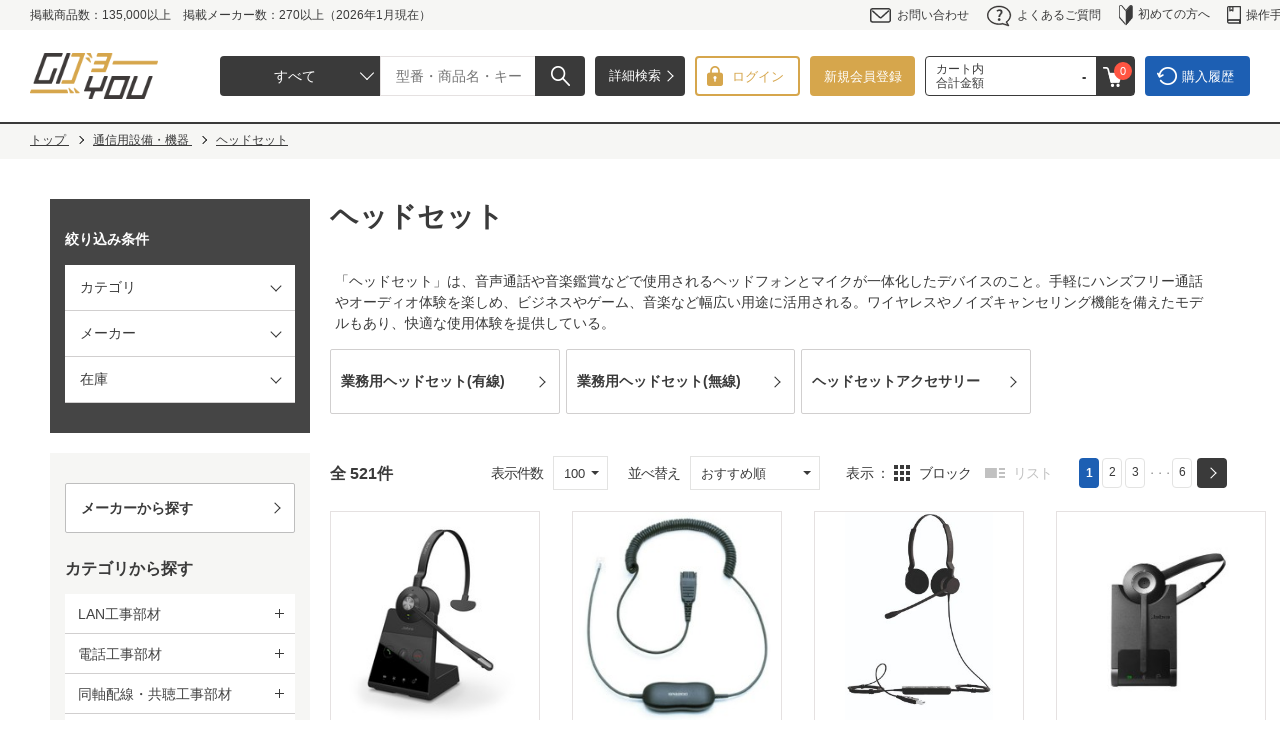

--- FILE ---
content_type: text/html; charset=utf-8
request_url: https://www.goyou.jp/shop/c/cCB06/
body_size: 38110
content:
<!DOCTYPE HTML PUBLIC "-//W3C//DTD HTML 4.01 Transitional//EN"
    "http://www.w3.org/TR/html4/loose.dtd">
<html lang="ja">
<head>
<!-- Google Tag Manager -->
<script>(function(w,d,s,l,i){w[l]=w[l]||[];w[l].push({'gtm.start':
new Date().getTime(),event:'gtm.js'});var f=d.getElementsByTagName(s)[0],
j=d.createElement(s),dl=l!='dataLayer'?'&l='+l:'';j.async=true;j.src=
'https://www.googletagmanager.com/gtm.js?id='+i+dl;f.parentNode.insertBefore(j,f);
})(window,document,'script','dataLayer','GTM-W2FX68K');</script>
<!-- End Google Tag Manager -->
<meta http-equiv="Content-Type" content="text/html; charset=UTF-8">
<title>ヘッドセット｜GOYOU （ゴヨー）</title>
<meta name="description" content="ヘッドセットをはじめ、取扱い商品点数約13万点。情報通信機材取扱い最大級のサンテレホンが運営する、法人/個人事業主向けECサイト。24時間365日、PC/スマートフォンから見積・注文が可能。LAN／電話工事部材・">
<meta name="keywords" content="GOYOU,ゴヨー,御用,サンテレホン,ECサイト,情報通信機材通販,通信販売,オンラインショップ,買い物,ショッピング">

<meta charset="UTF-8">
<meta http-equiv="content-style-type" content="text/css">
<meta http-equiv="content-script-type" content="text/javascript">
<meta http-equiv="X-UA-Compatible" content="IE=edge"/>
<!--<meta name="format-detection" content="telephone=no">-->
<link rel="SHORTCUT ICON" href="/favicon.ico">
<link rel="stylesheet" type="text/css" href="/css/reset.css?20231031">
<link rel="stylesheet" type="text/css" href="/css/layout/s_lmr.css?20240903">
<link rel="stylesheet" type="text/css" href="/css/common.css?20231031">
<link rel="stylesheet" type="text/css" href="/css/sidebox.css?20231031">
<link rel="stylesheet" type="text/css" href="/css/category.css?20231031">
<link rel="stylesheet" type="text/css" href="/css/goods.css?20231031">
<link rel="stylesheet" type="text/css" href="/css/order.css?20231031">
<link rel="stylesheet" type="text/css" href="/css/customer.css?20231031">
<link rel="stylesheet" type="text/css" href="/css/etc.css?20231031">
<link rel="stylesheet" type="text/css" href="/css/quickorder.css?20231031">
<link rel="stylesheet" type="text/css" href="/css/userreview.css?20231031">
<link rel="stylesheet" type="text/css" href="/css/core.css?20231031">
<link rel="stylesheet" type="text/css" href="/css/skin.css?20231031">
<link rel="stylesheet" type="text/css" href="/css/dropframe.css?20231031">
<link rel="stylesheet" type="text/css" href="/css/user.css?20231031">
<link rel="stylesheet" type="text/css" href="/css/freepage.css?20231031">
<link rel="stylesheet" type="text/css" href="/css/search_suggest.css?20231031">
<link rel="stylesheet" type="text/css" href="/css/lower.css?20231031">
<link rel="stylesheet" type="text/css" href="/css/top.css?20231031">
<link rel="stylesheet" type="text/css" href="/lib/jquery-ui/css/base/jquery-ui.css?20231031">
<script type="text/javascript" language="javascript" src="/lib/jquery/jquery-1.12.4.min.js?20231031"></script>
<script src="https://www.googleoptimize.com/optimize.js?id=OPT-TNZPN2W"></script>
<script type="text/javascript" language="javascript" src="/lib/jquery/jquery.cookie.js?20231031"></script>
<script type="text/javascript" language="javascript" src="/lib/jquery-ui/js/jquery-ui.js?20231031"></script>
<script type="text/javascript" language="javascript" src="/lib/jquery-ui/js/datepicker.js?20231031"></script>
<script type="text/javascript" language="javascript" src="/js/perfect-scrollbar.js?20231031"></script>
<script type="text/javascript" language="javascript" src="/js/common.js?20231031"></script>
<script type="text/javascript" language="javascript" src="/js/search_suggest.js?20231031"></script>
<script type="text/javascript" language="javascript" src="/js/jquery.tile.min.js?20231031"></script>
<script type="text/javascript" language="javascript" src="/js/user.js?20240820"></script>
<script type="text/javascript" language="javascript" src="/js/slick.min.js?20231031"></script>
<script type="text/javascript" language="javascript" src="/js/ga_eventPC.js?20231031"></script>
<link rel="stylesheet" type="text/css" href="/css/perfect-scrollbar.css?20231031">

<script type="text/javascript" language="javascript" defer>
    jQuery(function() {
        jQuery('h1:contains("あ")').attr('id','a_line');
        jQuery('h1:contains("い")').attr('id','i_line');
        jQuery('h1:contains("う")').attr('id','u_line');
        jQuery('h1:contains("え")').attr('id','e_line');
        jQuery('h1:contains("お")').attr('id','o_line');
        jQuery('h1:contains("か")').attr('id','ka_line');
        jQuery('h1:contains("き")').attr('id','ki_line');
        jQuery('h1:contains("く")').attr('id','ku_line');
        jQuery('h1:contains("け")').attr('id','ke_line');
        jQuery('h1:contains("こ")').attr('id','ko_line');
        jQuery('h1:contains("さ")').attr('id','sa_line');
        jQuery('h1:contains("し")').attr('id','si_line');
        jQuery('h1:contains("す")').attr('id','su_line');
        jQuery('h1:contains("せ")').attr('id','se_line');
        jQuery('h1:contains("そ")').attr('id','so_line');
        jQuery('h1:contains("た")').attr('id','ta_line');
        jQuery('h1:contains("ち")').attr('id','thi_line');
        jQuery('h1:contains("つ")').attr('id','tu_line');
        jQuery('h1:contains("て")').attr('id','te_line');
        jQuery('h1:contains("と")').attr('id','to_line');
        jQuery('h1:contains("な")').attr('id','na_line');
        jQuery('h1:contains("に")').attr('id','ni_line');
        jQuery('h1:contains("ぬ")').attr('id','nu_line');
        jQuery('h1:contains("ね")').attr('id','ne_line');
        jQuery('h1:contains("の")').attr('id','no_line');
        jQuery('h1:contains("は")').attr('id','ha_line');
        jQuery('h1:contains("ひ")').attr('id','hi_line');
        jQuery('h1:contains("ふ")').attr('id','hu_line');
        jQuery('h1:contains("へ")').attr('id','he_line');
        jQuery('h1:contains("ほ")').attr('id','ho_line');
        jQuery('h1:contains("ま")').attr('id','ma_line');
        jQuery('h1:contains("み")').attr('id','mi_line');
        jQuery('h1:contains("む")').attr('id','mu_line');
        jQuery('h1:contains("め")').attr('id','me_line');
        jQuery('h1:contains("も")').attr('id','mo_line');
        jQuery('h1:contains("や")').attr('id','ya_line');
        jQuery('h1:contains("ゆ")').attr('id','yu_line');
        jQuery('h1:contains("よ")').attr('id','yo_line');
        jQuery('h1:contains("ら")').attr('id','ra_line');
        jQuery('h1:contains("り")').attr('id','ri_line');
        jQuery('h1:contains("る")').attr('id','ru_line');
        jQuery('h1:contains("れ")').attr('id','re_line');
        jQuery('h1:contains("ろ")').attr('id','ro_line');
        jQuery('h1:contains("わ")').attr('id','wa_line');
        jQuery('h1:contains("を")').attr('id','wo_line');
        jQuery('h1:contains("ん")').attr('id','nn_line');
    });
</script>

<script type="text/javascript" language="javascript" defer>
    jQuery(function(){
        jQuery(".hiragana_all_ > li").on('click',function(){
	        var headerHeight = jQuery(".pane_header_inner_").outerHeight();
	        var href= jQuery(this).attr("href");
	        var target = jQuery(href == "#" || href == "" ? "body" : href);
	        var position = target.offset().top - headerHeight;
	        jQuery("html, body").animate({scrollTop : position},600, "swing");
        });
    });
</script>

<!-- Google tag (gtag.js) -->
<script async src="https://www.googletagmanager.com/gtag/js?id=G-4Y49GDTHKF"></script>
<script>
  window.dataLayer = window.dataLayer || [];
  function gtag(){dataLayer.push(arguments);}
  gtag('js', new Date());

  gtag('config', 'G-4Y49GDTHKF',{
  '会員GUID':'00000000-0000-0000-0000-000000000000'
  });
</script>

<script>
gtag('set', 'user_properties', {
  rank: '0'
});
</script>

<script src="/js/common_order_cart.js?20231101"></script>




<script type="text/javascript" src="/js/vue.min.js?20231101"></script>
<meta property="unisuggest-delete-url" content="https://s3bizprd.ukw.jp/history_delete/v1d/goyou/">
<meta property="unisuggest-drcategory" content="3">
<meta property="unisuggest-maker" content="3">
<meta property="unisuggest-max" content="20">
<meta property="unisuggest-modelnumber" content="3">
<meta property="unisuggest-mrcategory" content="3">
<meta property="unisuggest-not" content="-">
<meta property="unisuggest-or" content=",">
<meta property="unisuggest-productname" content="3">
<meta property="unisuggest-rank" content="0">
<meta property="unisuggest-ranknull" content="nothing">
<meta property="unisuggest-tree-request" content="%3A">
<meta property="unisuggest-tree-response" content=" &gt; ">
<meta property="unisuggest-url" content="https://s3bizprd.ukw.jp/qsuggest/v1d/goyou/">


<script type="text/javascript" src="/js/unisuggest_global.js"></script>
<link rel="stylesheet" type="text/css" href="/css/unisuggest.css">


<link rel="canonical" href="https://www.goyou.jp/shop/c/cCB06/">

</head>
<body >
<!-- Google Tag Manager (noscript) -->
<noscript><iframe src="https://www.googletagmanager.com/ns.html?id=GTM-W2FX68K" height="0" width="0" style="display:none;visibility:hidden"></iframe></noscript>
<!-- End Google Tag Manager (noscript) -->



<div class="wrapper_wrapper_">

<div id="page_top_h"></div>
<div class="pane_common_header">
	<div class="pane_common_header_inner">
		<p>掲載商品数：135,000以上　掲載メーカー数：270以上（2026年1月現在）</p>
		<ul>
			<li><a href="/shop/contact/contact.aspx"><img src="/img/usr/top/common/mail.png">お問い合わせ</a></li>
			<li><a href="/shop/pages/faq.aspx"><img src="/img/usr/top/common/question.png">よくあるご質問</a></li>
			<li><a href="/shop/pages/guide.aspx"><img src="/img/usr/top/common/beginners.png">初めての方へ</a></li>
			<li><a href="/shop/pages/handbook.aspx"><img src="/img/usr/top/common/operation_guide.png">操作手引書</a></li>
		</ul>	
	</div>	
</div>	
<div id="pageTop">
	<div class="pane_header_inner_">
		<div id="header">
			<div class="logo">
					<a href="/shop/default.aspx">
						<img src="/img/usr/header/logo.png" alt="GOYOU(ゴヨー)" width="168" height="60">
					</a>
			</div>
			<div class="keyword_search">
				<form action="/shop/goods/search.aspx?search=x" method="get" name="frm" class="search_form_">
					<div class="keyword_search_input">
						<input type="hidden" value="x" name="search">
						<input type="hidden" value="3" name="match_flg">
						<input type="text" name="keyword" id="keyword" placeholder="型番・商品名・キーワードで検索" value="" class="keyword_" autocomplete="off" data-suggest-submit="on">
						<button class="search-btn"><span></span></button>
						<button class="search-detail-btn" type="button" onclick="location.href='/shop/goods/search.aspx'"><span>詳細検索</span></button>
						<div class="keyword_search_custom01">
							<select class="custom-select sources" placeholder="すべて" name="tree">
								<option value="" selected>すべて</option>
								<option value="AA">LAN工事部材</option>
								<option value="AB">電話工事部材</option>
								<option value="AC">同軸配線・共聴工事部材</option>
								<option value="AD">LAN・電話・電気共通工事部材</option>
								<option value="BA">工具・安全用品</option>
								<option value="BB">計測・測定器</option>
								<option value="CA">ネットワーク機器</option>
								<option value="CB">通信用設備・機器</option>
								<option value="CC">監視カメラ・セキュリティシステム</option>
								<option value="DA">19インチラック・キャビネット</option>
								<option value="EA">電気工事部材</option>
								<option value="FA">音響・映像設備機器・事務機器</option>
								<option value="FB">電気設備機器</option>
								<option value="GA">パソコン・モバイル・サーバー</option>
								<option value="GB">PCパーツ・PCソフトウェア・周辺機器</option>
								<option value="HA">保守・サポート・サービス</option>
							</select>
						</div>
					</div>
				</form>
			</div>
			<div class="head_login_">
				<ul>
					<li class="login_area_">
						<a href="/shop/customer/menu.aspx">
							<span>
								ログイン
							</span>
						</a>
					</li>
					<li class="regist_btn">
						<a href="/shop/customer/agree.aspx">
							新規会員登録
						</a>
					</li>
					<li class="cart_area_">
						<a href="/shop/order/cart.aspx">
							<dl class="cart_total_">
								<dt>
									カート内
									<br>
									合計金額
								</dt>
								<dd id="jscart_replace_">
								</dd>
							</dl>
							<p class="cart_link_">
								<span class="js-cart-count">
								</span>
							</p>
						</a>
					</li>
					<li class="rireki_area_">
						<a href="/shop/customer/history.aspx">
							購入履歴
						</a>
					</li>
				</ul>
			</div>
		</div>
	</div>
</div>
<div id="js-unisuggest"></div>


<div class="wrapper_">
<div id="item_cart_pop_alert">
	<div class="item_cart_pop_inner_">
		<div class="item_cart_pop_box_">
			<h2 class="item_cart_pop_title_">カートに追加しました。</h2>
			<p class="item_cart_pop_close_ button">お買い物を続ける</p>
			<p class="item_cart_pop_for_detail_ button"><a href="/shop/cart/cart.aspx">カートへ移動する</a></p>
			<div class="item_cart_pop_close_ icon">
			</div>
		</div>
	</div>
</div>


<div class="navitopicpath_inner_">
<div class="navitopicpath_">
<ul id="bread-crumb-list" itemscope itemtype="https://schema.org/BreadcrumbList">
<li itemscope itemtype="https://schema.org/ListItem" itemprop="itemListElement">
  <a href="https://www.goyou.jp/shop/" itemprop="item" class="topicpath_home_">
    <span itemprop="name">トップ</span>
  </a>
  <meta itemprop="position" content="1" />
</li>
<li itemscope itemtype="https://schema.org/ListItem" itemprop="itemListElement">
	<a href="https://www.goyou.jp/shop/c/cCB/" itemprop="item">
		<span itemprop="name">通信用設備・機器</span>
	</a>
	<meta itemprop="position" content="2" />
</li>

<li itemscope itemtype="https://schema.org/ListItem" itemprop="itemListElement">
	<a href="https://www.goyou.jp/shop/c/cCB06/" itemprop="item">
		<span itemprop="name">ヘッドセット</span>
	</a>
	<meta itemprop="position" content="3" />
</li>

</ul>
</div>
</div>

<div class="container_">
<div class="contents_ arrangeframe01_">

<div class="mainframe_">





<h1 class="category_name_">ヘッドセット</h1>

<div class="comment_middle_">「ヘッドセット」は、音声通話や音楽鑑賞などで使用されるヘッドフォンとマイクが一体化したデバイスのこと。手軽にハンズフリー通話やオーディオ体験を楽しめ、ビジネスやゲーム、音楽など幅広い用途に活用される。ワイヤレスやノイズキャンセリング機能を備えたモデルもあり、快適な使用体験を提供している。</div>


<div class="CategoryStyleD_">
<div class="CategoryStyleD_Item_">
<h3><a class="category_name_" href="/shop/c/cCB0601/">業務用ヘッドセット(有線)</a></h3>
<div class="freespace"></div>
</div><div class="CategoryStyleD_Item_">
<h3><a class="category_name_" href="/shop/c/cCB0602/">業務用ヘッドセット(無線)</a></h3>
<div class="freespace"></div>
</div><div class="CategoryStyleD_Item_">
<h3><a class="category_name_" href="/shop/c/cCB0603/">ヘッドセットアクセサリー</a></h3>
<div class="freespace"></div>
</div>
</div>
<div class="category_comment2_"><script src="/js/related_box.js"></script>

<div class="related_box_">
<h2 class="related_title_">こんな商品はお探しではないですか？</h2>

<ul class="related_link_">
<li><a href="/shop/c/cCB01/">PBX・ビジネスホン・電話機</a></li>
<li><a href="/shop/c/cCB02/">通信回線端末機器・電話付属機器</a></li>
<li><a href="/shop/c/cCB03/">TV会議/音声会議システム</a></li>
<li><a href="/shop/c/cCB07/">トランシーバー</a></li>
</ul>

</div><!--/related_box_-->

<script src="/js/related_box.js"></script> 

<div class="related_box_"> 
<h2 class="related_title_">ヘッドセットの取り扱いメーカー</h2> 

<ul class="related_link_"> 
<li><a href="/shop/r/r4528/">EPOS(イーポス)</a></li> 
<li><a href="/shop/r/r0093/">サンワサプライ</a></li> 
<li><a href="/shop/r/r0094/">GNオーディオ(Jabra)</a></li> 
<li><a href="/shop/r/r0296/">JMACS(ジェイマックス)</a></li> 
<li><a href="/shop/r/r0368/">長塚電話工業所</a></li> 
<li><a href="/shop/r/r0027/">HP(Poly)</a></li> 
<li><a href="/shop/r/r4039/">RealWear(リアルウェア)</a></li> 

</ul> 

<!--/related_box_--></div></div>







<script type="text/javascript">
	var _ukwhost = 'uabizprd.ukw.jp';
	var _ukwq = [];

	_ukwq.push(['_setClient','goyou']);
	_ukwq.push(['_setReqURL',location.href]);
	_ukwq.push(['_setRefURL',document.referrer]);
	_ukwq.push(['_setDisplay','pc']);
	
	_ukwq.push(['_setNumHit','521']);
	_ukwq.push(['_setNumDisp','100']);
	_ukwq.push(['_setNumPage','1']);
	_ukwq.push(['_setSearchResult', '59269200,17569600,20471600,41282600,54255400,20428000,60068900,27209400,54255700,43897500,55576300,45620700,20471800,41455000,12615500,26927700,60931800,54334300,60929900,54177100,42211400,55631500,47988500,60068800,39935800,59269300,20471700,26928300,54255600,52479300,43936500,19860000,45621100,55635400,55236800,40999100,26928400,26928000,55792600,59269500,21942600,54177200,41282700,39935700,42200000,44420000,54334400,45622100,52228000,55288100,55635700,54177500,55637500,26927900,59335000,59334900,18304600,54256200,55287200,42211700,59269400,54176700,56038800,12666700,20471400,55288700,55287900,51530900,54177000,40781900,54255800,45621700,55980900,44099800,19890000,45621300,12666300,54177600,52451900,55718100,52227900,55288000,12666100,55632300,26927800,55632400,54256100,51530400,55287700,56038500,55968200,51530800,12615600,59268900,55287300,53414400,40781700,51530700,17732500,55636200']);
	_ukwq.push(['_setWord','']);
	_ukwq.push(['_setCategory','CB:CB06']);
	_ukwq.push(['_setMaker','']);
	_ukwq.push(['_setFilter','']);
	_ukwq.push(['_setSort','']);
	_ukwq.push(['_sendSearchLog']);

	(function() {
		var _ukt = document.createElement('script'); _ukt.type = 'text/javascript'; _ukt.async = true;
		_ukt.src = '//' + _ukwhost + '/taglog/ukwlg.js';
		var _uks = document.getElementsByTagName('script')[0]; _uks.parentNode.insertBefore(_ukt,_uks);
	})();
</script>





<div class="navisort_inner_ top_">

	
	<dl class="navisort_ goodslist_qty_">
	<dt>表示件数</dt>
	<dd>
		<select class="custom-select" name="ps">
			<option value="50" label="/shop/c/cCB06_n50/">50</option>
<option value="100" label="" selected>100</option>

		</select>
	</dd>
</dl>

	<dl class="navisort_">
<dt>並べ替え</dt>
<dd>
<select class="custom-select" name="g_class0" placeholder="商品コード">
<option value="おすすめ順" label="" selected>おすすめ順</option>
<option value="価格(高い順)" label="/shop/c/cCB06_s2/">価格(高い順)</option>
<option value="価格(安い順)" label="/shop/c/cCB06_s3/">価格(安い順)</option>
<option value="型番昇順" label="/shop/c/cCB06_s4/">型番昇順</option>
<option value="型番降順" label="/shop/c/cCB06_s5/">型番降順</option>

</select>
</dd>
</dl>

	<dl class="navistyle_ goodslist_style_">
	<dt>表示</dt>
	<dd>
		<span class="styleD selected">	ブロック</span><a class="styleP" href="/shop/c/cCB06_dP/">	リスト</a>
	</dd>
</dl>

		<span class="navipage_sum_"><strong>全 521件</strong></span>
	<div class="navipage_ top_">
<span class="navipage_now_">1</span><a href="/shop/c/cCB06_p2_n100/">2</a><a href="/shop/c/cCB06_p3_n100/">3</a><div class="omi">・・・</div>
<a id="last" href="/shop/c/cCB06_p6_n100/">6</a>

<span class="navipage_forward_"><span class="navipage_next_"><a id="next" href="/shop/c/cCB06_p2_n100/">次</a></span></span>
</div>
</div>
<div class="autopagerize_page_element_">

	<div class="goods_">
		<div class="StyleD_Frame_">
			<div class="StyleD_Item_">
	<div class="img_">
		<a href="/shop/g/g59269200/" title="Jabra　Engage　65　SE　Mono">
			<img alt="Jabra　Engage　65　SE　Mono" src="//d2opt7k920jm8c.cloudfront.net/img/goods/S/59269200_S.jpg">
		</a>
	</div>
	<div class="desc_">
		<div class="icon_">
			
			
			
		</div>
		<div class="maker">
			
			GNオーディオ(Jabra)
			
		</div>
		<div class="model_num_">
			
			<a href="/shop/g/g59269200/">
				9653-553-136
			</a>
			
		</div>
		<div class="name_">
			
			<div class="name1_">
				<a class="goods_name_" href="/shop/g/g59269200/" title="Jabra　Engage　65　SE　Mono">
					Jabra　Engage　65　SE　Mono
				</a>
			</div>
			
		</div>
		<div class="ga4_spec_goods">59269200</div>
		<div class="ga4_spec_class_1"></div>
		<div class="ga4_spec_class_2"></div>
		<div class="ga4_sales_price_">-</div>
		<div class="ga4_maker_price_">オープン</div>
	</div>
	<div class="detail_ unisearch_replace_">
		<input type="hidden" name="style" value="D">
		<div class="price_box_">
			
			<dl class="maker_price_">
				<dt>
					標準価格
				</dt>
				<dd>
					オープン
				</dd>
			</dl>
			
			
			<dl class="price_common_">
				<dt>
					販売価格
				</dt>
				<dd class="sales_price_">
					
					ログイン後に表示
					
				</dd>
			</dl>
			
			
			<dl class="stock_">
				<dt>
					在庫
				</dt>
				<dd>
					135
				</dd>
			</dl>
			
			
			<dl class="comment__">
				<dt>
					出荷目安
				</dt>
				<dd>
					2営業日以内
				</dd>
			</dl>
			
		</div>
		<div class="button_box_">
			<div class="item_detail_">
				<a href="/shop/g/g59269200/">
					商品の詳細を見る
				</a>
			</div>
			
			<div class="item_for_cart_">
				<div class="item_qty_">
					<input type="text" name="qty" value="" maxlength="5">
					<span>
						台
					</span>
				</div>
				<div class="item_cart_button_">
					<a onclick="return false;" class="btn_cart_ btn_cart_uni_" data-status="normal">
	<span class="btn_text_">カートへ</span>
	<div class="loading-img" style="display: none;">
		<div class="loading-balls">
			<span class="loading-ball loadball-1">
			</span>
			<span class="loading-ball loadball-2">
			</span>
			<span class="loading-ball loadball-3">
			</span>
			<span class="loading-ball loadball-4">
			</span>
			<span class="loading-ball loadball-5">
			</span>
			<span class="loading-ball loadball-6">
			</span>
			<span class="loading-ball loadball-7">
			</span>
			<span class="loading-ball loadball-8">
			</span>
		</div>
	</div>
</a>

				</div>
				<input type="hidden" name="goods" value="59269200">
			</div>
			
		</div>
	</div>
</div>
<div class="StyleD_Item_">
	<div class="img_">
		<a href="/shop/g/g17569600/" title="Jabra　GN1200　CC">
			<img alt="Jabra　GN1200　CC" src="//d2opt7k920jm8c.cloudfront.net/img/goods/S/17569600_S.jpg">
		</a>
	</div>
	<div class="desc_">
		<div class="icon_">
			
			
			
		</div>
		<div class="maker">
			
			GNオーディオ(Jabra)
			
		</div>
		<div class="model_num_">
			
			<a href="/shop/g/g17569600/">
				88011-99
			</a>
			
		</div>
		<div class="name_">
			
			<div class="name1_">
				<a class="goods_name_" href="/shop/g/g17569600/" title="Jabra　GN1200　CC">
					Jabra　GN1200　CC
				</a>
			</div>
			
		</div>
		<div class="ga4_spec_goods">17569600</div>
		<div class="ga4_spec_class_1"></div>
		<div class="ga4_spec_class_2"></div>
		<div class="ga4_sales_price_">-</div>
		<div class="ga4_maker_price_">オープン</div>
	</div>
	<div class="detail_ unisearch_replace_">
		<input type="hidden" name="style" value="D">
		<div class="price_box_">
			
			<dl class="maker_price_">
				<dt>
					標準価格
				</dt>
				<dd>
					オープン
				</dd>
			</dl>
			
			
			<dl class="price_common_">
				<dt>
					販売価格
				</dt>
				<dd class="sales_price_">
					
					ログイン後に表示
					
				</dd>
			</dl>
			
			
			<dl class="stock_">
				<dt>
					在庫
				</dt>
				<dd>
					674
				</dd>
			</dl>
			
			
			<dl class="comment__">
				<dt>
					出荷目安
				</dt>
				<dd>
					2営業日以内
				</dd>
			</dl>
			
		</div>
		<div class="button_box_">
			<div class="item_detail_">
				<a href="/shop/g/g17569600/">
					商品の詳細を見る
				</a>
			</div>
			
			<div class="item_for_cart_">
				<div class="item_qty_">
					<input type="text" name="qty" value="" maxlength="5">
					<span>
						本
					</span>
				</div>
				<div class="item_cart_button_">
					<a onclick="return false;" class="btn_cart_ btn_cart_uni_" data-status="normal">
	<span class="btn_text_">カートへ</span>
	<div class="loading-img" style="display: none;">
		<div class="loading-balls">
			<span class="loading-ball loadball-1">
			</span>
			<span class="loading-ball loadball-2">
			</span>
			<span class="loading-ball loadball-3">
			</span>
			<span class="loading-ball loadball-4">
			</span>
			<span class="loading-ball loadball-5">
			</span>
			<span class="loading-ball loadball-6">
			</span>
			<span class="loading-ball loadball-7">
			</span>
			<span class="loading-ball loadball-8">
			</span>
		</div>
	</div>
</a>

				</div>
				<input type="hidden" name="goods" value="17569600">
			</div>
			
		</div>
	</div>
</div>
<div class="StyleD_Item_">
	<div class="img_">
		<a href="/shop/g/g20471600/" title="Jabra　BIZ　2300　USB　Duo">
			<img alt="Jabra　BIZ　2300　USB　Duo" src="//d2opt7k920jm8c.cloudfront.net/img/goods/S/20471600_S.jpg">
		</a>
	</div>
	<div class="desc_">
		<div class="icon_">
			
			
			
		</div>
		<div class="maker">
			
			GNオーディオ(Jabra)
			
		</div>
		<div class="model_num_">
			
			<a href="/shop/g/g20471600/">
				2399-829-109
			</a>
			
		</div>
		<div class="name_">
			
			<div class="name1_">
				<a class="goods_name_" href="/shop/g/g20471600/" title="Jabra　BIZ　2300　USB　Duo">
					Jabra　BIZ　2300　USB　Duo
				</a>
			</div>
			
		</div>
		<div class="ga4_spec_goods">20471600</div>
		<div class="ga4_spec_class_1"></div>
		<div class="ga4_spec_class_2"></div>
		<div class="ga4_sales_price_">-</div>
		<div class="ga4_maker_price_">オープン</div>
	</div>
	<div class="detail_ unisearch_replace_">
		<input type="hidden" name="style" value="D">
		<div class="price_box_">
			
			<dl class="maker_price_">
				<dt>
					標準価格
				</dt>
				<dd>
					オープン
				</dd>
			</dl>
			
			
			<dl class="price_common_">
				<dt>
					販売価格
				</dt>
				<dd class="sales_price_">
					
					ログイン後に表示
					
				</dd>
			</dl>
			
			
			<dl class="stock_">
				<dt>
					在庫
				</dt>
				<dd>
					851
				</dd>
			</dl>
			
			
			<dl class="comment__">
				<dt>
					出荷目安
				</dt>
				<dd>
					2営業日以内
				</dd>
			</dl>
			
		</div>
		<div class="button_box_">
			<div class="item_detail_">
				<a href="/shop/g/g20471600/">
					商品の詳細を見る
				</a>
			</div>
			
			<div class="item_for_cart_">
				<div class="item_qty_">
					<input type="text" name="qty" value="" maxlength="5">
					<span>
						台
					</span>
				</div>
				<div class="item_cart_button_">
					<a onclick="return false;" class="btn_cart_ btn_cart_uni_" data-status="normal">
	<span class="btn_text_">カートへ</span>
	<div class="loading-img" style="display: none;">
		<div class="loading-balls">
			<span class="loading-ball loadball-1">
			</span>
			<span class="loading-ball loadball-2">
			</span>
			<span class="loading-ball loadball-3">
			</span>
			<span class="loading-ball loadball-4">
			</span>
			<span class="loading-ball loadball-5">
			</span>
			<span class="loading-ball loadball-6">
			</span>
			<span class="loading-ball loadball-7">
			</span>
			<span class="loading-ball loadball-8">
			</span>
		</div>
	</div>
</a>

				</div>
				<input type="hidden" name="goods" value="20471600">
			</div>
			
		</div>
	</div>
</div>
<div class="StyleD_Item_">
	<div class="img_">
		<a href="/shop/g/g41282600/" title="Jabra　PRO　925">
			<img alt="Jabra　PRO　925" src="//d2opt7k920jm8c.cloudfront.net/img/goods/S/41282600_S.jpg">
		</a>
	</div>
	<div class="desc_">
		<div class="icon_">
			
			
			
		</div>
		<div class="maker">
			
			GNオーディオ(Jabra)
			
		</div>
		<div class="model_num_">
			
			<a href="/shop/g/g41282600/">
				925-15-508-108
			</a>
			
		</div>
		<div class="name_">
			
			<div class="name1_">
				<a class="goods_name_" href="/shop/g/g41282600/" title="Jabra　PRO　925">
					Jabra　PRO　925
				</a>
			</div>
			
		</div>
		<div class="ga4_spec_goods">41282600</div>
		<div class="ga4_spec_class_1"></div>
		<div class="ga4_spec_class_2"></div>
		<div class="ga4_sales_price_">-</div>
		<div class="ga4_maker_price_">オープン</div>
	</div>
	<div class="detail_ unisearch_replace_">
		<input type="hidden" name="style" value="D">
		<div class="price_box_">
			
			<dl class="maker_price_">
				<dt>
					標準価格
				</dt>
				<dd>
					オープン
				</dd>
			</dl>
			
			
			<dl class="price_common_">
				<dt>
					販売価格
				</dt>
				<dd class="sales_price_">
					
					ログイン後に表示
					
				</dd>
			</dl>
			
			
			<dl class="stock_">
				<dt>
					在庫
				</dt>
				<dd>
					70
				</dd>
			</dl>
			
			
			<dl class="comment__">
				<dt>
					出荷目安
				</dt>
				<dd>
					2営業日以内
				</dd>
			</dl>
			
		</div>
		<div class="button_box_">
			<div class="item_detail_">
				<a href="/shop/g/g41282600/">
					商品の詳細を見る
				</a>
			</div>
			
			<div class="item_for_cart_">
				<div class="item_qty_">
					<input type="text" name="qty" value="" maxlength="5">
					<span>
						台
					</span>
				</div>
				<div class="item_cart_button_">
					<a onclick="return false;" class="btn_cart_ btn_cart_uni_" data-status="normal">
	<span class="btn_text_">カートへ</span>
	<div class="loading-img" style="display: none;">
		<div class="loading-balls">
			<span class="loading-ball loadball-1">
			</span>
			<span class="loading-ball loadball-2">
			</span>
			<span class="loading-ball loadball-3">
			</span>
			<span class="loading-ball loadball-4">
			</span>
			<span class="loading-ball loadball-5">
			</span>
			<span class="loading-ball loadball-6">
			</span>
			<span class="loading-ball loadball-7">
			</span>
			<span class="loading-ball loadball-8">
			</span>
		</div>
	</div>
</a>

				</div>
				<input type="hidden" name="goods" value="41282600">
			</div>
			
		</div>
	</div>
</div>
<div class="StyleD_Item_">
	<div class="img_">
		<a href="/shop/g/g54255400/" title="Jabra　Perform　45">
			<img alt="Jabra　Perform　45" src="//d2opt7k920jm8c.cloudfront.net/img/goods/S/54255400_S.jpg">
		</a>
	</div>
	<div class="desc_">
		<div class="icon_">
			
			
			
		</div>
		<div class="maker">
			
			GNオーディオ(Jabra)
			
		</div>
		<div class="model_num_">
			
			<a href="/shop/g/g54255400/">
				5101-119
			</a>
			
		</div>
		<div class="name_">
			
			<div class="name1_">
				<a class="goods_name_" href="/shop/g/g54255400/" title="Jabra　Perform　45">
					Jabra　Perform　45
				</a>
			</div>
			
		</div>
		<div class="ga4_spec_goods">54255400</div>
		<div class="ga4_spec_class_1"></div>
		<div class="ga4_spec_class_2"></div>
		<div class="ga4_sales_price_">-</div>
		<div class="ga4_maker_price_">オープン</div>
	</div>
	<div class="detail_ unisearch_replace_">
		<input type="hidden" name="style" value="D">
		<div class="price_box_">
			
			<dl class="maker_price_">
				<dt>
					標準価格
				</dt>
				<dd>
					オープン
				</dd>
			</dl>
			
			
			<dl class="price_common_">
				<dt>
					販売価格
				</dt>
				<dd class="sales_price_">
					
					ログイン後に表示
					
				</dd>
			</dl>
			
			
			<dl class="stock_">
				<dt>
					在庫
				</dt>
				<dd>
					89
				</dd>
			</dl>
			
			
			<dl class="comment__">
				<dt>
					出荷目安
				</dt>
				<dd>
					2営業日以内
				</dd>
			</dl>
			
		</div>
		<div class="button_box_">
			<div class="item_detail_">
				<a href="/shop/g/g54255400/">
					商品の詳細を見る
				</a>
			</div>
			
			<div class="item_for_cart_">
				<div class="item_qty_">
					<input type="text" name="qty" value="" maxlength="5">
					<span>
						台
					</span>
				</div>
				<div class="item_cart_button_">
					<a onclick="return false;" class="btn_cart_ btn_cart_uni_" data-status="normal">
	<span class="btn_text_">カートへ</span>
	<div class="loading-img" style="display: none;">
		<div class="loading-balls">
			<span class="loading-ball loadball-1">
			</span>
			<span class="loading-ball loadball-2">
			</span>
			<span class="loading-ball loadball-3">
			</span>
			<span class="loading-ball loadball-4">
			</span>
			<span class="loading-ball loadball-5">
			</span>
			<span class="loading-ball loadball-6">
			</span>
			<span class="loading-ball loadball-7">
			</span>
			<span class="loading-ball loadball-8">
			</span>
		</div>
	</div>
</a>

				</div>
				<input type="hidden" name="goods" value="54255400">
			</div>
			
		</div>
	</div>
</div>
<div class="StyleD_Item_">
	<div class="img_">
		<a href="/shop/g/g20428000/" title="Jabra　BIZ　2300　QD　Mono">
			<img alt="Jabra　BIZ　2300　QD　Mono" src="//d2opt7k920jm8c.cloudfront.net/img/goods/S/20428000_S.jpg">
		</a>
	</div>
	<div class="desc_">
		<div class="icon_">
			
			
			
		</div>
		<div class="maker">
			
			GNオーディオ(Jabra)
			
		</div>
		<div class="model_num_">
			
			<a href="/shop/g/g20428000/">
				2303-820-105
			</a>
			
		</div>
		<div class="name_">
			
			<div class="name1_">
				<a class="goods_name_" href="/shop/g/g20428000/" title="Jabra　BIZ　2300　QD　Mono">
					Jabra　BIZ　2300　QD　Mono
				</a>
			</div>
			
		</div>
		<div class="ga4_spec_goods">20428000</div>
		<div class="ga4_spec_class_1"></div>
		<div class="ga4_spec_class_2"></div>
		<div class="ga4_sales_price_">-</div>
		<div class="ga4_maker_price_">オープン</div>
	</div>
	<div class="detail_ unisearch_replace_">
		<input type="hidden" name="style" value="D">
		<div class="price_box_">
			
			<dl class="maker_price_">
				<dt>
					標準価格
				</dt>
				<dd>
					オープン
				</dd>
			</dl>
			
			
			<dl class="price_common_">
				<dt>
					販売価格
				</dt>
				<dd class="sales_price_">
					
					ログイン後に表示
					
				</dd>
			</dl>
			
			
			<dl class="stock_">
				<dt>
					在庫
				</dt>
				<dd>
					964
				</dd>
			</dl>
			
			
			<dl class="comment__">
				<dt>
					出荷目安
				</dt>
				<dd>
					2営業日以内
				</dd>
			</dl>
			
		</div>
		<div class="button_box_">
			<div class="item_detail_">
				<a href="/shop/g/g20428000/">
					商品の詳細を見る
				</a>
			</div>
			
			<div class="item_for_cart_">
				<div class="item_qty_">
					<input type="text" name="qty" value="" maxlength="5">
					<span>
						台
					</span>
				</div>
				<div class="item_cart_button_">
					<a onclick="return false;" class="btn_cart_ btn_cart_uni_" data-status="normal">
	<span class="btn_text_">カートへ</span>
	<div class="loading-img" style="display: none;">
		<div class="loading-balls">
			<span class="loading-ball loadball-1">
			</span>
			<span class="loading-ball loadball-2">
			</span>
			<span class="loading-ball loadball-3">
			</span>
			<span class="loading-ball loadball-4">
			</span>
			<span class="loading-ball loadball-5">
			</span>
			<span class="loading-ball loadball-6">
			</span>
			<span class="loading-ball loadball-7">
			</span>
			<span class="loading-ball loadball-8">
			</span>
		</div>
	</div>
</a>

				</div>
				<input type="hidden" name="goods" value="20428000">
			</div>
			
		</div>
	</div>
</div>
<div class="StyleD_Item_">
	<div class="img_">
		<a href="/shop/g/g60068900/" title="Jabra　Engage　50　II　Link　UC　Stereo　USB　C/A">
			<img alt="Jabra　Engage　50　II　Link　UC　Stereo　USB　C/A" src="//d2opt7k920jm8c.cloudfront.net/img/goods/S/60068900_S.jpg">
		</a>
	</div>
	<div class="desc_">
		<div class="icon_">
			
			
			
		</div>
		<div class="maker">
			
			GNオーディオ(Jabra)
			
		</div>
		<div class="model_num_">
			
			<a href="/shop/g/g60068900/">
				5099-299-2269
			</a>
			
		</div>
		<div class="name_">
			
			<div class="name1_">
				<a class="goods_name_" href="/shop/g/g60068900/" title="Jabra　Engage　50　II　Link　UC　Stereo　USB　C/A">
					Jabra　Engage　50　II　Link　UC　Stereo　USB　C/A
				</a>
			</div>
			
		</div>
		<div class="ga4_spec_goods">60068900</div>
		<div class="ga4_spec_class_1"></div>
		<div class="ga4_spec_class_2"></div>
		<div class="ga4_sales_price_">-</div>
		<div class="ga4_maker_price_">オープン</div>
	</div>
	<div class="detail_ unisearch_replace_">
		<input type="hidden" name="style" value="D">
		<div class="price_box_">
			
			<dl class="maker_price_">
				<dt>
					標準価格
				</dt>
				<dd>
					オープン
				</dd>
			</dl>
			
			
			<dl class="price_common_">
				<dt>
					販売価格
				</dt>
				<dd class="sales_price_">
					
					ログイン後に表示
					
				</dd>
			</dl>
			
			
			<dl class="stock_">
				<dt>
					在庫
				</dt>
				<dd>
					15
				</dd>
			</dl>
			
			
			<dl class="comment__">
				<dt>
					出荷目安
				</dt>
				<dd>
					2営業日以内
				</dd>
			</dl>
			
		</div>
		<div class="button_box_">
			<div class="item_detail_">
				<a href="/shop/g/g60068900/">
					商品の詳細を見る
				</a>
			</div>
			
			<div class="item_for_cart_">
				<div class="item_qty_">
					<input type="text" name="qty" value="" maxlength="5">
					<span>
						台
					</span>
				</div>
				<div class="item_cart_button_">
					<a onclick="return false;" class="btn_cart_ btn_cart_uni_" data-status="normal">
	<span class="btn_text_">カートへ</span>
	<div class="loading-img" style="display: none;">
		<div class="loading-balls">
			<span class="loading-ball loadball-1">
			</span>
			<span class="loading-ball loadball-2">
			</span>
			<span class="loading-ball loadball-3">
			</span>
			<span class="loading-ball loadball-4">
			</span>
			<span class="loading-ball loadball-5">
			</span>
			<span class="loading-ball loadball-6">
			</span>
			<span class="loading-ball loadball-7">
			</span>
			<span class="loading-ball loadball-8">
			</span>
		</div>
	</div>
</a>

				</div>
				<input type="hidden" name="goods" value="60068900">
			</div>
			
		</div>
	</div>
</div>
<div class="StyleD_Item_">
	<div class="img_">
		<a href="/shop/g/g27209400/" title="Jabra　LINK　860">
			<img alt="Jabra　LINK　860" src="//d2opt7k920jm8c.cloudfront.net/img/goods/S/27209400_S.jpg">
		</a>
	</div>
	<div class="desc_">
		<div class="icon_">
			
			
			
		</div>
		<div class="maker">
			
			GNオーディオ(Jabra)
			
		</div>
		<div class="model_num_">
			
			<a href="/shop/g/g27209400/">
				860-09
			</a>
			
		</div>
		<div class="name_">
			
			<div class="name1_">
				<a class="goods_name_" href="/shop/g/g27209400/" title="Jabra　LINK　860">
					Jabra　LINK　860
				</a>
			</div>
			
		</div>
		<div class="ga4_spec_goods">27209400</div>
		<div class="ga4_spec_class_1"></div>
		<div class="ga4_spec_class_2"></div>
		<div class="ga4_sales_price_">-</div>
		<div class="ga4_maker_price_">オープン</div>
	</div>
	<div class="detail_ unisearch_replace_">
		<input type="hidden" name="style" value="D">
		<div class="price_box_">
			
			<dl class="maker_price_">
				<dt>
					標準価格
				</dt>
				<dd>
					オープン
				</dd>
			</dl>
			
			
			<dl class="price_common_">
				<dt>
					販売価格
				</dt>
				<dd class="sales_price_">
					
					ログイン後に表示
					
				</dd>
			</dl>
			
			
			<dl class="stock_">
				<dt>
					在庫
				</dt>
				<dd>
					103
				</dd>
			</dl>
			
			
			<dl class="comment__">
				<dt>
					出荷目安
				</dt>
				<dd>
					2営業日以内
				</dd>
			</dl>
			
		</div>
		<div class="button_box_">
			<div class="item_detail_">
				<a href="/shop/g/g27209400/">
					商品の詳細を見る
				</a>
			</div>
			
			<div class="item_for_cart_">
				<div class="item_qty_">
					<input type="text" name="qty" value="" maxlength="5">
					<span>
						台
					</span>
				</div>
				<div class="item_cart_button_">
					<a onclick="return false;" class="btn_cart_ btn_cart_uni_" data-status="normal">
	<span class="btn_text_">カートへ</span>
	<div class="loading-img" style="display: none;">
		<div class="loading-balls">
			<span class="loading-ball loadball-1">
			</span>
			<span class="loading-ball loadball-2">
			</span>
			<span class="loading-ball loadball-3">
			</span>
			<span class="loading-ball loadball-4">
			</span>
			<span class="loading-ball loadball-5">
			</span>
			<span class="loading-ball loadball-6">
			</span>
			<span class="loading-ball loadball-7">
			</span>
			<span class="loading-ball loadball-8">
			</span>
		</div>
	</div>
</a>

				</div>
				<input type="hidden" name="goods" value="27209400">
			</div>
			
		</div>
	</div>
</div>
<div class="StyleD_Item_">
	<div class="img_">
		<a href="/shop/g/g54255700/" title="Jabra　Evolve2　Buds　USB-C　MS">
			<img alt="Jabra　Evolve2　Buds　USB-C　MS" src="//d2opt7k920jm8c.cloudfront.net/img/goods/S/54255700_S.jpg">
		</a>
	</div>
	<div class="desc_">
		<div class="icon_">
			
			
			
		</div>
		<div class="maker">
			
			GNオーディオ(Jabra)
			
		</div>
		<div class="model_num_">
			
			<a href="/shop/g/g54255700/">
				20797-999-899
			</a>
			
		</div>
		<div class="name_">
			
			<div class="name1_">
				<a class="goods_name_" href="/shop/g/g54255700/" title="Jabra　Evolve2　Buds　USB-C　MS">
					Jabra　Evolve2　Buds　USB-C　MS
				</a>
			</div>
			
		</div>
		<div class="ga4_spec_goods">54255700</div>
		<div class="ga4_spec_class_1"></div>
		<div class="ga4_spec_class_2"></div>
		<div class="ga4_sales_price_">-</div>
		<div class="ga4_maker_price_">オープン</div>
	</div>
	<div class="detail_ unisearch_replace_">
		<input type="hidden" name="style" value="D">
		<div class="price_box_">
			
			<dl class="maker_price_">
				<dt>
					標準価格
				</dt>
				<dd>
					オープン
				</dd>
			</dl>
			
			
			<dl class="price_common_">
				<dt>
					販売価格
				</dt>
				<dd class="sales_price_">
					
					ログイン後に表示
					
				</dd>
			</dl>
			
			
			<dl class="stock_">
				<dt>
					在庫
				</dt>
				<dd>
					48
				</dd>
			</dl>
			
			
			<dl class="comment__">
				<dt>
					出荷目安
				</dt>
				<dd>
					2営業日以内
				</dd>
			</dl>
			
		</div>
		<div class="button_box_">
			<div class="item_detail_">
				<a href="/shop/g/g54255700/">
					商品の詳細を見る
				</a>
			</div>
			
			<div class="item_for_cart_">
				<div class="item_qty_">
					<input type="text" name="qty" value="" maxlength="5">
					<span>
						台
					</span>
				</div>
				<div class="item_cart_button_">
					<a onclick="return false;" class="btn_cart_ btn_cart_uni_" data-status="normal">
	<span class="btn_text_">カートへ</span>
	<div class="loading-img" style="display: none;">
		<div class="loading-balls">
			<span class="loading-ball loadball-1">
			</span>
			<span class="loading-ball loadball-2">
			</span>
			<span class="loading-ball loadball-3">
			</span>
			<span class="loading-ball loadball-4">
			</span>
			<span class="loading-ball loadball-5">
			</span>
			<span class="loading-ball loadball-6">
			</span>
			<span class="loading-ball loadball-7">
			</span>
			<span class="loading-ball loadball-8">
			</span>
		</div>
	</div>
</a>

				</div>
				<input type="hidden" name="goods" value="54255700">
			</div>
			
		</div>
	</div>
</div>
<div class="StyleD_Item_">
	<div class="img_">
		<a href="/shop/g/g43897500/" title="【オプション】HL10　ハンドセットリフター　ストレートプラグ付き">
			<img alt="【オプション】HL10　ハンドセットリフター　ストレートプラグ付き" src="//d2opt7k920jm8c.cloudfront.net/img/goods/S/43897500_S.jpg">
		</a>
	</div>
	<div class="desc_">
		<div class="icon_">
			
			<div class="icon_img_">
				<img src="//d2opt7k920jm8c.cloudfront.net/img/icon/00000018.gif">
			</div>
			
			
			
		</div>
		<div class="maker">
			
			HP(Poly)
			
		</div>
		<div class="model_num_">
			
			<a href="/shop/g/g43897500/">
				784Q2AA
			</a>
			
		</div>
		<div class="name_">
			
			<div class="name1_">
				<a class="goods_name_" href="/shop/g/g43897500/" title="【オプション】HL10　ハンドセットリフター　ストレートプラグ付き">
					【オプション】HL10　ハンドセットリフター　ストレートプラグ付き
				</a>
			</div>
			
		</div>
		<div class="ga4_spec_goods">43897500</div>
		<div class="ga4_spec_class_1"></div>
		<div class="ga4_spec_class_2"></div>
		<div class="ga4_sales_price_">-</div>
		<div class="ga4_maker_price_">13700</div>
	</div>
	<div class="detail_ unisearch_replace_">
		<input type="hidden" name="style" value="D">
		<div class="price_box_">
			
			<dl class="maker_price_">
				<dt>
					標準価格
				</dt>
				<dd>
					￥13,700
				</dd>
			</dl>
			
			
			<dl class="price_common_">
				<dt>
					販売価格
				</dt>
				<dd class="sales_price_">
					
					ログイン後に表示
					
				</dd>
			</dl>
			
			
			<dl class="stock_">
				<dt>
					在庫
				</dt>
				<dd>
					32
				</dd>
			</dl>
			
			
			<dl class="comment__">
				<dt>
					出荷目安
				</dt>
				<dd>
					2営業日以内
				</dd>
			</dl>
			
		</div>
		<div class="button_box_">
			<div class="item_detail_">
				<a href="/shop/g/g43897500/">
					商品の詳細を見る
				</a>
			</div>
			
			<div class="item_for_cart_">
				<div class="item_qty_">
					<input type="text" name="qty" value="" maxlength="5">
					<span>
						台
					</span>
				</div>
				<div class="item_cart_button_">
					<a onclick="return false;" class="btn_cart_ btn_cart_uni_" data-status="normal">
	<span class="btn_text_">カートへ</span>
	<div class="loading-img" style="display: none;">
		<div class="loading-balls">
			<span class="loading-ball loadball-1">
			</span>
			<span class="loading-ball loadball-2">
			</span>
			<span class="loading-ball loadball-3">
			</span>
			<span class="loading-ball loadball-4">
			</span>
			<span class="loading-ball loadball-5">
			</span>
			<span class="loading-ball loadball-6">
			</span>
			<span class="loading-ball loadball-7">
			</span>
			<span class="loading-ball loadball-8">
			</span>
		</div>
	</div>
</a>

				</div>
				<input type="hidden" name="goods" value="43897500">
			</div>
			
		</div>
	</div>
</div>
<div class="StyleD_Item_">
	<div class="img_">
		<a href="/shop/g/g55576300/" title="Jabra　Evolve2　30　SE　USB-C　MS　Stereo(USBヘッドセット)">
			<img alt="Jabra　Evolve2　30　SE　USB-C　MS　Stereo(USBヘッドセット)" src="//d2opt7k920jm8c.cloudfront.net/img/goods/S/55576300_S.jpg">
		</a>
	</div>
	<div class="desc_">
		<div class="icon_">
			
			
			
		</div>
		<div class="maker">
			
			GNオーディオ(Jabra)
			
		</div>
		<div class="model_num_">
			
			<a href="/shop/g/g55576300/">
				23189-999-879
			</a>
			
		</div>
		<div class="name_">
			
			<div class="name1_">
				<a class="goods_name_" href="/shop/g/g55576300/" title="Jabra　Evolve2　30　SE　USB-C　MS　Stereo(USBヘッドセット)">
					Jabra　Evolve2　30　SE　USB-C　MS　Stereo(USBヘッドセット)
				</a>
			</div>
			
		</div>
		<div class="ga4_spec_goods">55576300</div>
		<div class="ga4_spec_class_1"></div>
		<div class="ga4_spec_class_2"></div>
		<div class="ga4_sales_price_">-</div>
		<div class="ga4_maker_price_">オープン</div>
	</div>
	<div class="detail_ unisearch_replace_">
		<input type="hidden" name="style" value="D">
		<div class="price_box_">
			
			<dl class="maker_price_">
				<dt>
					標準価格
				</dt>
				<dd>
					オープン
				</dd>
			</dl>
			
			
			<dl class="price_common_">
				<dt>
					販売価格
				</dt>
				<dd class="sales_price_">
					
					ログイン後に表示
					
				</dd>
			</dl>
			
			
			<dl class="stock_">
				<dt>
					在庫
				</dt>
				<dd>
					323
				</dd>
			</dl>
			
			
			<dl class="comment__">
				<dt>
					出荷目安
				</dt>
				<dd>
					2営業日以内
				</dd>
			</dl>
			
		</div>
		<div class="button_box_">
			<div class="item_detail_">
				<a href="/shop/g/g55576300/">
					商品の詳細を見る
				</a>
			</div>
			
			<div class="item_for_cart_">
				<div class="item_qty_">
					<input type="text" name="qty" value="" maxlength="5">
					<span>
						台
					</span>
				</div>
				<div class="item_cart_button_">
					<a onclick="return false;" class="btn_cart_ btn_cart_uni_" data-status="normal">
	<span class="btn_text_">カートへ</span>
	<div class="loading-img" style="display: none;">
		<div class="loading-balls">
			<span class="loading-ball loadball-1">
			</span>
			<span class="loading-ball loadball-2">
			</span>
			<span class="loading-ball loadball-3">
			</span>
			<span class="loading-ball loadball-4">
			</span>
			<span class="loading-ball loadball-5">
			</span>
			<span class="loading-ball loadball-6">
			</span>
			<span class="loading-ball loadball-7">
			</span>
			<span class="loading-ball loadball-8">
			</span>
		</div>
	</div>
</a>

				</div>
				<input type="hidden" name="goods" value="55576300">
			</div>
			
		</div>
	</div>
</div>
<div class="StyleD_Item_">
	<div class="img_">
		<a href="/shop/g/g45620700/" title="Jabra　Evolve2　65　UC　Stereo　USB-C　Black">
			<img alt="Jabra　Evolve2　65　UC　Stereo　USB-C　Black" src="//d2opt7k920jm8c.cloudfront.net/img/goods/S/45620700_S.jpg">
		</a>
	</div>
	<div class="desc_">
		<div class="icon_">
			
			
			
		</div>
		<div class="maker">
			
			GNオーディオ(Jabra)
			
		</div>
		<div class="model_num_">
			
			<a href="/shop/g/g45620700/">
				26599-989-899
			</a>
			
		</div>
		<div class="name_">
			
			<div class="name1_">
				<a class="goods_name_" href="/shop/g/g45620700/" title="Jabra　Evolve2　65　UC　Stereo　USB-C　Black">
					Jabra　Evolve2　65　UC　Stereo　USB-C　Black
				</a>
			</div>
			
		</div>
		<div class="ga4_spec_goods">45620700</div>
		<div class="ga4_spec_class_1"></div>
		<div class="ga4_spec_class_2"></div>
		<div class="ga4_sales_price_">-</div>
		<div class="ga4_maker_price_">オープン</div>
	</div>
	<div class="detail_ unisearch_replace_">
		<input type="hidden" name="style" value="D">
		<div class="price_box_">
			
			<dl class="maker_price_">
				<dt>
					標準価格
				</dt>
				<dd>
					オープン
				</dd>
			</dl>
			
			
			<dl class="price_common_">
				<dt>
					販売価格
				</dt>
				<dd class="sales_price_">
					
					ログイン後に表示
					
				</dd>
			</dl>
			
			
			<dl class="stock_">
				<dt>
					在庫
				</dt>
				<dd>
					103
				</dd>
			</dl>
			
			
			<dl class="comment__">
				<dt>
					出荷目安
				</dt>
				<dd>
					2営業日以内
				</dd>
			</dl>
			
		</div>
		<div class="button_box_">
			<div class="item_detail_">
				<a href="/shop/g/g45620700/">
					商品の詳細を見る
				</a>
			</div>
			
			<div class="item_for_cart_">
				<div class="item_qty_">
					<input type="text" name="qty" value="" maxlength="5">
					<span>
						台
					</span>
				</div>
				<div class="item_cart_button_">
					<a onclick="return false;" class="btn_cart_ btn_cart_uni_" data-status="normal">
	<span class="btn_text_">カートへ</span>
	<div class="loading-img" style="display: none;">
		<div class="loading-balls">
			<span class="loading-ball loadball-1">
			</span>
			<span class="loading-ball loadball-2">
			</span>
			<span class="loading-ball loadball-3">
			</span>
			<span class="loading-ball loadball-4">
			</span>
			<span class="loading-ball loadball-5">
			</span>
			<span class="loading-ball loadball-6">
			</span>
			<span class="loading-ball loadball-7">
			</span>
			<span class="loading-ball loadball-8">
			</span>
		</div>
	</div>
</a>

				</div>
				<input type="hidden" name="goods" value="45620700">
			</div>
			
		</div>
	</div>
</div>
<div class="StyleD_Item_">
	<div class="img_">
		<a href="/shop/g/g20471800/" title="Jabra　BIZ　2300　QD　Duo">
			<img alt="Jabra　BIZ　2300　QD　Duo" src="//d2opt7k920jm8c.cloudfront.net/img/goods/S/20471800_S.jpg">
		</a>
	</div>
	<div class="desc_">
		<div class="icon_">
			
			
			
		</div>
		<div class="maker">
			
			GNオーディオ(Jabra)
			
		</div>
		<div class="model_num_">
			
			<a href="/shop/g/g20471800/">
				2309-820-105
			</a>
			
		</div>
		<div class="name_">
			
			<div class="name1_">
				<a class="goods_name_" href="/shop/g/g20471800/" title="Jabra　BIZ　2300　QD　Duo">
					Jabra　BIZ　2300　QD　Duo
				</a>
			</div>
			
		</div>
		<div class="ga4_spec_goods">20471800</div>
		<div class="ga4_spec_class_1"></div>
		<div class="ga4_spec_class_2"></div>
		<div class="ga4_sales_price_">-</div>
		<div class="ga4_maker_price_">オープン</div>
	</div>
	<div class="detail_ unisearch_replace_">
		<input type="hidden" name="style" value="D">
		<div class="price_box_">
			
			<dl class="maker_price_">
				<dt>
					標準価格
				</dt>
				<dd>
					オープン
				</dd>
			</dl>
			
			
			<dl class="price_common_">
				<dt>
					販売価格
				</dt>
				<dd class="sales_price_">
					
					ログイン後に表示
					
				</dd>
			</dl>
			
			
			<dl class="stock_">
				<dt>
					在庫
				</dt>
				<dd>
					98
				</dd>
			</dl>
			
			
			<dl class="comment__">
				<dt>
					出荷目安
				</dt>
				<dd>
					2営業日以内
				</dd>
			</dl>
			
		</div>
		<div class="button_box_">
			<div class="item_detail_">
				<a href="/shop/g/g20471800/">
					商品の詳細を見る
				</a>
			</div>
			
			<div class="item_for_cart_">
				<div class="item_qty_">
					<input type="text" name="qty" value="" maxlength="5">
					<span>
						台
					</span>
				</div>
				<div class="item_cart_button_">
					<a onclick="return false;" class="btn_cart_ btn_cart_uni_" data-status="normal">
	<span class="btn_text_">カートへ</span>
	<div class="loading-img" style="display: none;">
		<div class="loading-balls">
			<span class="loading-ball loadball-1">
			</span>
			<span class="loading-ball loadball-2">
			</span>
			<span class="loading-ball loadball-3">
			</span>
			<span class="loading-ball loadball-4">
			</span>
			<span class="loading-ball loadball-5">
			</span>
			<span class="loading-ball loadball-6">
			</span>
			<span class="loading-ball loadball-7">
			</span>
			<span class="loading-ball loadball-8">
			</span>
		</div>
	</div>
</a>

				</div>
				<input type="hidden" name="goods" value="20471800">
			</div>
			
		</div>
	</div>
</div>
<div class="StyleD_Item_">
	<div class="img_">
		<a href="/shop/g/g41455000/" title="Jabra　ケンジントンロックアダプタ">
			<img alt="Jabra　ケンジントンロックアダプタ" src="//d2opt7k920jm8c.cloudfront.net/img/goods/S/41455000_S.jpg">
		</a>
	</div>
	<div class="desc_">
		<div class="icon_">
			
			
			
		</div>
		<div class="maker">
			
			GNオーディオ(Jabra)
			
		</div>
		<div class="model_num_">
			
			<a href="/shop/g/g41455000/">
				14208-10
			</a>
			
		</div>
		<div class="name_">
			
			<div class="name1_">
				<a class="goods_name_" href="/shop/g/g41455000/" title="Jabra　ケンジントンロックアダプタ">
					Jabra　ケンジントンロックアダプタ
				</a>
			</div>
			
		</div>
		<div class="ga4_spec_goods">41455000</div>
		<div class="ga4_spec_class_1"></div>
		<div class="ga4_spec_class_2"></div>
		<div class="ga4_sales_price_">-</div>
		<div class="ga4_maker_price_">オープン</div>
	</div>
	<div class="detail_ unisearch_replace_">
		<input type="hidden" name="style" value="D">
		<div class="price_box_">
			
			<dl class="maker_price_">
				<dt>
					標準価格
				</dt>
				<dd>
					オープン
				</dd>
			</dl>
			
			
			<dl class="price_common_">
				<dt>
					販売価格
				</dt>
				<dd class="sales_price_">
					
					ログイン後に表示
					
				</dd>
			</dl>
			
			
			<dl class="stock_">
				<dt>
					在庫
				</dt>
				<dd>
					37
				</dd>
			</dl>
			
			
			<dl class="comment__">
				<dt>
					出荷目安
				</dt>
				<dd>
					2営業日以内
				</dd>
			</dl>
			
		</div>
		<div class="button_box_">
			<div class="item_detail_">
				<a href="/shop/g/g41455000/">
					商品の詳細を見る
				</a>
			</div>
			
			<div class="item_for_cart_">
				<div class="item_qty_">
					<input type="text" name="qty" value="" maxlength="5">
					<span>
						個
					</span>
				</div>
				<div class="item_cart_button_">
					<a onclick="return false;" class="btn_cart_ btn_cart_uni_" data-status="normal">
	<span class="btn_text_">カートへ</span>
	<div class="loading-img" style="display: none;">
		<div class="loading-balls">
			<span class="loading-ball loadball-1">
			</span>
			<span class="loading-ball loadball-2">
			</span>
			<span class="loading-ball loadball-3">
			</span>
			<span class="loading-ball loadball-4">
			</span>
			<span class="loading-ball loadball-5">
			</span>
			<span class="loading-ball loadball-6">
			</span>
			<span class="loading-ball loadball-7">
			</span>
			<span class="loading-ball loadball-8">
			</span>
		</div>
	</div>
</a>

				</div>
				<input type="hidden" name="goods" value="41455000">
			</div>
			
		</div>
	</div>
</div>
<div class="StyleD_Item_">
	<div class="img_">
		<a href="/shop/g/g12615500/" title="【オプション】Yトレーニングケーブル">
			<img alt="【オプション】Yトレーニングケーブル" src="//d2opt7k920jm8c.cloudfront.net/img/goods/S/12615500_S.jpg">
		</a>
	</div>
	<div class="desc_">
		<div class="icon_">
			
			<div class="icon_img_">
				<img src="//d2opt7k920jm8c.cloudfront.net/img/icon/00000018.gif">
			</div>
			
			
			
		</div>
		<div class="maker">
			
			HP(Poly)
			
		</div>
		<div class="model_num_">
			
			<a href="/shop/g/g12615500/">
				85S07AA
			</a>
			
		</div>
		<div class="name_">
			
			<div class="name1_">
				<a class="goods_name_" href="/shop/g/g12615500/" title="【オプション】Yトレーニングケーブル">
					【オプション】Yトレーニングケーブル
				</a>
			</div>
			
		</div>
		<div class="ga4_spec_goods">12615500</div>
		<div class="ga4_spec_class_1"></div>
		<div class="ga4_spec_class_2"></div>
		<div class="ga4_sales_price_">-</div>
		<div class="ga4_maker_price_">6800</div>
	</div>
	<div class="detail_ unisearch_replace_">
		<input type="hidden" name="style" value="D">
		<div class="price_box_">
			
			<dl class="maker_price_">
				<dt>
					標準価格
				</dt>
				<dd>
					￥6,800
				</dd>
			</dl>
			
			
			<dl class="price_common_">
				<dt>
					販売価格
				</dt>
				<dd class="sales_price_">
					
					ログイン後に表示
					
				</dd>
			</dl>
			
			
			<dl class="stock_">
				<dt>
					在庫
				</dt>
				<dd>
					1
				</dd>
			</dl>
			
			
			<dl class="comment__">
				<dt>
					出荷目安
				</dt>
				<dd>
					2営業日以内
				</dd>
			</dl>
			
		</div>
		<div class="button_box_">
			<div class="item_detail_">
				<a href="/shop/g/g12615500/">
					商品の詳細を見る
				</a>
			</div>
			
			<div class="item_for_cart_">
				<div class="item_qty_">
					<input type="text" name="qty" value="" maxlength="5">
					<span>
						本
					</span>
				</div>
				<div class="item_cart_button_">
					<a onclick="return false;" class="btn_cart_ btn_cart_uni_" data-status="normal">
	<span class="btn_text_">カートへ</span>
	<div class="loading-img" style="display: none;">
		<div class="loading-balls">
			<span class="loading-ball loadball-1">
			</span>
			<span class="loading-ball loadball-2">
			</span>
			<span class="loading-ball loadball-3">
			</span>
			<span class="loading-ball loadball-4">
			</span>
			<span class="loading-ball loadball-5">
			</span>
			<span class="loading-ball loadball-6">
			</span>
			<span class="loading-ball loadball-7">
			</span>
			<span class="loading-ball loadball-8">
			</span>
		</div>
	</div>
</a>

				</div>
				<input type="hidden" name="goods" value="12615500">
			</div>
			
		</div>
	</div>
</div>
<div class="StyleD_Item_">
	<div class="img_">
		<a href="/shop/g/g26927700/" title="Jabra　BIZ　2400II　QD　Mono　NC　W">
			<img alt="Jabra　BIZ　2400II　QD　Mono　NC　W" src="//d2opt7k920jm8c.cloudfront.net/img/goods/S/26927700_S.jpg">
		</a>
	</div>
	<div class="desc_">
		<div class="icon_">
			
			
			
		</div>
		<div class="maker">
			
			GNオーディオ(Jabra)
			
		</div>
		<div class="model_num_">
			
			<a href="/shop/g/g26927700/">
				2486-820-209
			</a>
			
		</div>
		<div class="name_">
			
			<div class="name1_">
				<a class="goods_name_" href="/shop/g/g26927700/" title="Jabra　BIZ　2400II　QD　Mono　NC　W">
					Jabra　BIZ　2400II　QD　Mono　NC　W
				</a>
			</div>
			
		</div>
		<div class="ga4_spec_goods">26927700</div>
		<div class="ga4_spec_class_1"></div>
		<div class="ga4_spec_class_2"></div>
		<div class="ga4_sales_price_">-</div>
		<div class="ga4_maker_price_">オープン</div>
	</div>
	<div class="detail_ unisearch_replace_">
		<input type="hidden" name="style" value="D">
		<div class="price_box_">
			
			<dl class="maker_price_">
				<dt>
					標準価格
				</dt>
				<dd>
					オープン
				</dd>
			</dl>
			
			
			<dl class="price_common_">
				<dt>
					販売価格
				</dt>
				<dd class="sales_price_">
					
					ログイン後に表示
					
				</dd>
			</dl>
			
			
			<dl class="stock_">
				<dt>
					在庫
				</dt>
				<dd>
					185
				</dd>
			</dl>
			
			
			<dl class="comment__">
				<dt>
					出荷目安
				</dt>
				<dd>
					2営業日以内
				</dd>
			</dl>
			
		</div>
		<div class="button_box_">
			<div class="item_detail_">
				<a href="/shop/g/g26927700/">
					商品の詳細を見る
				</a>
			</div>
			
			<div class="item_for_cart_">
				<div class="item_qty_">
					<input type="text" name="qty" value="" maxlength="5">
					<span>
						台
					</span>
				</div>
				<div class="item_cart_button_">
					<a onclick="return false;" class="btn_cart_ btn_cart_uni_" data-status="normal">
	<span class="btn_text_">カートへ</span>
	<div class="loading-img" style="display: none;">
		<div class="loading-balls">
			<span class="loading-ball loadball-1">
			</span>
			<span class="loading-ball loadball-2">
			</span>
			<span class="loading-ball loadball-3">
			</span>
			<span class="loading-ball loadball-4">
			</span>
			<span class="loading-ball loadball-5">
			</span>
			<span class="loading-ball loadball-6">
			</span>
			<span class="loading-ball loadball-7">
			</span>
			<span class="loading-ball loadball-8">
			</span>
		</div>
	</div>
</a>

				</div>
				<input type="hidden" name="goods" value="26927700">
			</div>
			
		</div>
	</div>
</div>
<div class="StyleD_Item_">
	<div class="img_">
		<a href="/shop/g/g60931800/" title="Jabra　Evolve2　40　SE　MS　Stereo　USB　C/A">
			<img alt="Jabra　Evolve2　40　SE　MS　Stereo　USB　C/A" src="//d2opt7k920jm8c.cloudfront.net/img/goods/S/60931800_S.jpg">
		</a>
	</div>
	<div class="desc_">
		<div class="icon_">
			
			
			
		</div>
		<div class="maker">
			
			GNオーディオ(Jabra)
			
		</div>
		<div class="model_num_">
			
			<a href="/shop/g/g60931800/">
				24189-999-799
			</a>
			
		</div>
		<div class="name_">
			
			<div class="name1_">
				<a class="goods_name_" href="/shop/g/g60931800/" title="Jabra　Evolve2　40　SE　MS　Stereo　USB　C/A">
					Jabra　Evolve2　40　SE　MS　Stereo　USB　C/A
				</a>
			</div>
			
		</div>
		<div class="ga4_spec_goods">60931800</div>
		<div class="ga4_spec_class_1"></div>
		<div class="ga4_spec_class_2"></div>
		<div class="ga4_sales_price_">-</div>
		<div class="ga4_maker_price_">オープン</div>
	</div>
	<div class="detail_ unisearch_replace_">
		<input type="hidden" name="style" value="D">
		<div class="price_box_">
			
			<dl class="maker_price_">
				<dt>
					標準価格
				</dt>
				<dd>
					オープン
				</dd>
			</dl>
			
			
			<dl class="price_common_">
				<dt>
					販売価格
				</dt>
				<dd class="sales_price_">
					
					ログイン後に表示
					
				</dd>
			</dl>
			
			
			<dl class="stock_">
				<dt>
					在庫
				</dt>
				<dd>
					8
				</dd>
			</dl>
			
			
			<dl class="comment__">
				<dt>
					出荷目安
				</dt>
				<dd>
					2営業日以内
				</dd>
			</dl>
			
		</div>
		<div class="button_box_">
			<div class="item_detail_">
				<a href="/shop/g/g60931800/">
					商品の詳細を見る
				</a>
			</div>
			
			<div class="item_for_cart_">
				<div class="item_qty_">
					<input type="text" name="qty" value="" maxlength="5">
					<span>
						個
					</span>
				</div>
				<div class="item_cart_button_">
					<a onclick="return false;" class="btn_cart_ btn_cart_uni_" data-status="normal">
	<span class="btn_text_">カートへ</span>
	<div class="loading-img" style="display: none;">
		<div class="loading-balls">
			<span class="loading-ball loadball-1">
			</span>
			<span class="loading-ball loadball-2">
			</span>
			<span class="loading-ball loadball-3">
			</span>
			<span class="loading-ball loadball-4">
			</span>
			<span class="loading-ball loadball-5">
			</span>
			<span class="loading-ball loadball-6">
			</span>
			<span class="loading-ball loadball-7">
			</span>
			<span class="loading-ball loadball-8">
			</span>
		</div>
	</div>
</a>

				</div>
				<input type="hidden" name="goods" value="60931800">
			</div>
			
		</div>
	</div>
</div>
<div class="StyleD_Item_">
	<div class="img_">
		<a href="/shop/g/g54334300/" title="Jabra　Engage　50　II　-　USB-C　UC　Stereo">
			<img alt="Jabra　Engage　50　II　-　USB-C　UC　Stereo" src="//d2opt7k920jm8c.cloudfront.net/img/goods/S/54334300_S.jpg">
		</a>
	</div>
	<div class="desc_">
		<div class="icon_">
			
			
			
		</div>
		<div class="maker">
			
			GNオーディオ(Jabra)
			
		</div>
		<div class="model_num_">
			
			<a href="/shop/g/g54334300/">
				5099-610-299
			</a>
			
		</div>
		<div class="name_">
			
			<div class="name1_">
				<a class="goods_name_" href="/shop/g/g54334300/" title="Jabra　Engage　50　II　-　USB-C　UC　Stereo">
					Jabra　Engage　50　II　-　USB-C　UC　Stereo
				</a>
			</div>
			
		</div>
		<div class="ga4_spec_goods">54334300</div>
		<div class="ga4_spec_class_1"></div>
		<div class="ga4_spec_class_2"></div>
		<div class="ga4_sales_price_">-</div>
		<div class="ga4_maker_price_">オープン</div>
	</div>
	<div class="detail_ unisearch_replace_">
		<input type="hidden" name="style" value="D">
		<div class="price_box_">
			
			<dl class="maker_price_">
				<dt>
					標準価格
				</dt>
				<dd>
					オープン
				</dd>
			</dl>
			
			
			<dl class="price_common_">
				<dt>
					販売価格
				</dt>
				<dd class="sales_price_">
					
					ログイン後に表示
					
				</dd>
			</dl>
			
			
			<dl class="stock_">
				<dt>
					在庫
				</dt>
				<dd>
					46
				</dd>
			</dl>
			
			
			<dl class="comment__">
				<dt>
					出荷目安
				</dt>
				<dd>
					2営業日以内
				</dd>
			</dl>
			
		</div>
		<div class="button_box_">
			<div class="item_detail_">
				<a href="/shop/g/g54334300/">
					商品の詳細を見る
				</a>
			</div>
			
			<div class="item_for_cart_">
				<div class="item_qty_">
					<input type="text" name="qty" value="" maxlength="5">
					<span>
						台
					</span>
				</div>
				<div class="item_cart_button_">
					<a onclick="return false;" class="btn_cart_ btn_cart_uni_" data-status="normal">
	<span class="btn_text_">カートへ</span>
	<div class="loading-img" style="display: none;">
		<div class="loading-balls">
			<span class="loading-ball loadball-1">
			</span>
			<span class="loading-ball loadball-2">
			</span>
			<span class="loading-ball loadball-3">
			</span>
			<span class="loading-ball loadball-4">
			</span>
			<span class="loading-ball loadball-5">
			</span>
			<span class="loading-ball loadball-6">
			</span>
			<span class="loading-ball loadball-7">
			</span>
			<span class="loading-ball loadball-8">
			</span>
		</div>
	</div>
</a>

				</div>
				<input type="hidden" name="goods" value="54334300">
			</div>
			
		</div>
	</div>
</div>
<div class="StyleD_Item_">
	<div class="img_">
		<a href="/shop/g/g60929900/" title="Jabra　Perform　75　HDST　Batt　OTH(Over　The　Head)　USB　Cable">
			<img alt="Jabra　Perform　75　HDST　Batt　OTH(Over　The　Head)　USB　Cable" src="//d2opt7k920jm8c.cloudfront.net/img/goods/S/60929900_S.jpg">
		</a>
	</div>
	<div class="desc_">
		<div class="icon_">
			
			
			
		</div>
		<div class="maker">
			
			GNオーディオ(Jabra)
			
		</div>
		<div class="model_num_">
			
			<a href="/shop/g/g60929900/">
				5111-119
			</a>
			
		</div>
		<div class="name_">
			
			<div class="name1_">
				<a class="goods_name_" href="/shop/g/g60929900/" title="Jabra　Perform　75　HDST　Batt　OTH(Over　The　Head)　USB　Cable">
					Jabra　Perform　75　HDST　Batt　OTH(Over　The　Head)　USB　Cable
				</a>
			</div>
			
		</div>
		<div class="ga4_spec_goods">60929900</div>
		<div class="ga4_spec_class_1"></div>
		<div class="ga4_spec_class_2"></div>
		<div class="ga4_sales_price_">-</div>
		<div class="ga4_maker_price_">オープン</div>
	</div>
	<div class="detail_ unisearch_replace_">
		<input type="hidden" name="style" value="D">
		<div class="price_box_">
			
			<dl class="maker_price_">
				<dt>
					標準価格
				</dt>
				<dd>
					オープン
				</dd>
			</dl>
			
			
			<dl class="price_common_">
				<dt>
					販売価格
				</dt>
				<dd class="sales_price_">
					
					ログイン後に表示
					
				</dd>
			</dl>
			
			
			<dl class="stock_">
				<dt>
					在庫
				</dt>
				<dd>
					28
				</dd>
			</dl>
			
			
			<dl class="comment__">
				<dt>
					出荷目安
				</dt>
				<dd>
					2営業日以内
				</dd>
			</dl>
			
		</div>
		<div class="button_box_">
			<div class="item_detail_">
				<a href="/shop/g/g60929900/">
					商品の詳細を見る
				</a>
			</div>
			
			<div class="item_for_cart_">
				<div class="item_qty_">
					<input type="text" name="qty" value="" maxlength="5">
					<span>
						個
					</span>
				</div>
				<div class="item_cart_button_">
					<a onclick="return false;" class="btn_cart_ btn_cart_uni_" data-status="normal">
	<span class="btn_text_">カートへ</span>
	<div class="loading-img" style="display: none;">
		<div class="loading-balls">
			<span class="loading-ball loadball-1">
			</span>
			<span class="loading-ball loadball-2">
			</span>
			<span class="loading-ball loadball-3">
			</span>
			<span class="loading-ball loadball-4">
			</span>
			<span class="loading-ball loadball-5">
			</span>
			<span class="loading-ball loadball-6">
			</span>
			<span class="loading-ball loadball-7">
			</span>
			<span class="loading-ball loadball-8">
			</span>
		</div>
	</div>
</a>

				</div>
				<input type="hidden" name="goods" value="60929900">
			</div>
			
		</div>
	</div>
</div>
<div class="StyleD_Item_">
	<div class="img_">
		<a href="/shop/g/g54177100/" title="Jabra　Engage　50　II　-　(Engage　50　II　Link)　USB-A　UC　Stereo(コンタクトセンター向け)">
			<img alt="Jabra　Engage　50　II　-　(Engage　50　II　Link)　USB-A　UC　Stereo(コンタクトセンター向け)" src="//d2opt7k920jm8c.cloudfront.net/img/goods/S/54177100_S.jpg">
		</a>
	</div>
	<div class="desc_">
		<div class="icon_">
			
			
			
		</div>
		<div class="maker">
			
			GNオーディオ(Jabra)
			
		</div>
		<div class="model_num_">
			
			<a href="/shop/g/g54177100/">
				5099-299-2219
			</a>
			
		</div>
		<div class="name_">
			
			<div class="name1_">
				<a class="goods_name_" href="/shop/g/g54177100/" title="Jabra　Engage　50　II　-　(Engage　50　II　Link)　USB-A　UC　Stereo(コンタクトセンター向け)">
					Jabra　Engage　50　II　-　(Engage　50　II　Link)　USB-A　UC　Stereo(コンタクトセンター向け)
				</a>
			</div>
			
		</div>
		<div class="ga4_spec_goods">54177100</div>
		<div class="ga4_spec_class_1"></div>
		<div class="ga4_spec_class_2"></div>
		<div class="ga4_sales_price_">-</div>
		<div class="ga4_maker_price_">オープン</div>
	</div>
	<div class="detail_ unisearch_replace_">
		<input type="hidden" name="style" value="D">
		<div class="price_box_">
			
			<dl class="maker_price_">
				<dt>
					標準価格
				</dt>
				<dd>
					オープン
				</dd>
			</dl>
			
			
			<dl class="price_common_">
				<dt>
					販売価格
				</dt>
				<dd class="sales_price_">
					
					ログイン後に表示
					
				</dd>
			</dl>
			
			
			<dl class="stock_">
				<dt>
					在庫
				</dt>
				<dd>
					122
				</dd>
			</dl>
			
			
			<dl class="comment__">
				<dt>
					出荷目安
				</dt>
				<dd>
					2営業日以内
				</dd>
			</dl>
			
		</div>
		<div class="button_box_">
			<div class="item_detail_">
				<a href="/shop/g/g54177100/">
					商品の詳細を見る
				</a>
			</div>
			
			<div class="item_for_cart_">
				<div class="item_qty_">
					<input type="text" name="qty" value="" maxlength="5">
					<span>
						台
					</span>
				</div>
				<div class="item_cart_button_">
					<a onclick="return false;" class="btn_cart_ btn_cart_uni_" data-status="normal">
	<span class="btn_text_">カートへ</span>
	<div class="loading-img" style="display: none;">
		<div class="loading-balls">
			<span class="loading-ball loadball-1">
			</span>
			<span class="loading-ball loadball-2">
			</span>
			<span class="loading-ball loadball-3">
			</span>
			<span class="loading-ball loadball-4">
			</span>
			<span class="loading-ball loadball-5">
			</span>
			<span class="loading-ball loadball-6">
			</span>
			<span class="loading-ball loadball-7">
			</span>
			<span class="loading-ball loadball-8">
			</span>
		</div>
	</div>
</a>

				</div>
				<input type="hidden" name="goods" value="54177100">
			</div>
			
		</div>
	</div>
</div>
<div class="StyleD_Item_">
	<div class="img_">
		<a href="/shop/g/g42211400/" title="Jabra　Engage　Ear　Cushion　　Black　-2　pieces　for　Mono">
			<img alt="Jabra　Engage　Ear　Cushion　　Black　-2　pieces　for　Mono" src="//d2opt7k920jm8c.cloudfront.net/img/goods/S/42211400_S.jpg">
		</a>
	</div>
	<div class="desc_">
		<div class="icon_">
			
			
			
		</div>
		<div class="maker">
			
			GNオーディオ(Jabra)
			
		</div>
		<div class="model_num_">
			
			<a href="/shop/g/g42211400/">
				14101-73
			</a>
			
		</div>
		<div class="name_">
			
			<div class="name1_">
				<a class="goods_name_" href="/shop/g/g42211400/" title="Jabra　Engage　Ear　Cushion　　Black　-2　pieces　for　Mono">
					Jabra　Engage　Ear　Cushion　　Black　-2　pieces　for　Mono
				</a>
			</div>
			
		</div>
		<div class="ga4_spec_goods">42211400</div>
		<div class="ga4_spec_class_1"></div>
		<div class="ga4_spec_class_2"></div>
		<div class="ga4_sales_price_">-</div>
		<div class="ga4_maker_price_">オープン</div>
	</div>
	<div class="detail_ unisearch_replace_">
		<input type="hidden" name="style" value="D">
		<div class="price_box_">
			
			<dl class="maker_price_">
				<dt>
					標準価格
				</dt>
				<dd>
					オープン
				</dd>
			</dl>
			
			
			<dl class="price_common_">
				<dt>
					販売価格
				</dt>
				<dd class="sales_price_">
					
					ログイン後に表示
					
				</dd>
			</dl>
			
			
			<dl class="stock_">
				<dt>
					在庫
				</dt>
				<dd>
					77
				</dd>
			</dl>
			
			
			<dl class="comment__">
				<dt>
					出荷目安
				</dt>
				<dd>
					2営業日以内
				</dd>
			</dl>
			
		</div>
		<div class="button_box_">
			<div class="item_detail_">
				<a href="/shop/g/g42211400/">
					商品の詳細を見る
				</a>
			</div>
			
			<div class="item_for_cart_">
				<div class="item_qty_">
					<input type="text" name="qty" value="" maxlength="5">
					<span>
						式
					</span>
				</div>
				<div class="item_cart_button_">
					<a onclick="return false;" class="btn_cart_ btn_cart_uni_" data-status="normal">
	<span class="btn_text_">カートへ</span>
	<div class="loading-img" style="display: none;">
		<div class="loading-balls">
			<span class="loading-ball loadball-1">
			</span>
			<span class="loading-ball loadball-2">
			</span>
			<span class="loading-ball loadball-3">
			</span>
			<span class="loading-ball loadball-4">
			</span>
			<span class="loading-ball loadball-5">
			</span>
			<span class="loading-ball loadball-6">
			</span>
			<span class="loading-ball loadball-7">
			</span>
			<span class="loading-ball loadball-8">
			</span>
		</div>
	</div>
</a>

				</div>
				<input type="hidden" name="goods" value="42211400">
			</div>
			
		</div>
	</div>
</div>
<div class="StyleD_Item_">
	<div class="img_">
		<a href="/shop/g/g55631500/" title="Jabra　Evolve2　55　Link380c/390c　MS　Stereo">
			<img alt="Jabra　Evolve2　55　Link380c/390c　MS　Stereo" src="//d2opt7k920jm8c.cloudfront.net/img/goods/S/55631500_S.jpg">
		</a>
	</div>
	<div class="desc_">
		<div class="icon_">
			
			
			
		</div>
		<div class="maker">
			
			GNオーディオ(Jabra)
			
		</div>
		<div class="model_num_">
			
			<a href="/shop/g/g55631500/">
				25599-999-899
			</a>
			
		</div>
		<div class="name_">
			
			<div class="name1_">
				<a class="goods_name_" href="/shop/g/g55631500/" title="Jabra　Evolve2　55　Link380c/390c　MS　Stereo">
					Jabra　Evolve2　55　Link380c/390c　MS　Stereo
				</a>
			</div>
			
		</div>
		<div class="ga4_spec_goods">55631500</div>
		<div class="ga4_spec_class_1"></div>
		<div class="ga4_spec_class_2"></div>
		<div class="ga4_sales_price_">-</div>
		<div class="ga4_maker_price_">オープン</div>
	</div>
	<div class="detail_ unisearch_replace_">
		<input type="hidden" name="style" value="D">
		<div class="price_box_">
			
			<dl class="maker_price_">
				<dt>
					標準価格
				</dt>
				<dd>
					オープン
				</dd>
			</dl>
			
			
			<dl class="price_common_">
				<dt>
					販売価格
				</dt>
				<dd class="sales_price_">
					
					ログイン後に表示
					
				</dd>
			</dl>
			
			
			<dl class="stock_">
				<dt>
					在庫
				</dt>
				<dd>
					141
				</dd>
			</dl>
			
			
			<dl class="comment__">
				<dt>
					出荷目安
				</dt>
				<dd>
					2営業日以内
				</dd>
			</dl>
			
		</div>
		<div class="button_box_">
			<div class="item_detail_">
				<a href="/shop/g/g55631500/">
					商品の詳細を見る
				</a>
			</div>
			
			<div class="item_for_cart_">
				<div class="item_qty_">
					<input type="text" name="qty" value="" maxlength="5">
					<span>
						台
					</span>
				</div>
				<div class="item_cart_button_">
					<a onclick="return false;" class="btn_cart_ btn_cart_uni_" data-status="normal">
	<span class="btn_text_">カートへ</span>
	<div class="loading-img" style="display: none;">
		<div class="loading-balls">
			<span class="loading-ball loadball-1">
			</span>
			<span class="loading-ball loadball-2">
			</span>
			<span class="loading-ball loadball-3">
			</span>
			<span class="loading-ball loadball-4">
			</span>
			<span class="loading-ball loadball-5">
			</span>
			<span class="loading-ball loadball-6">
			</span>
			<span class="loading-ball loadball-7">
			</span>
			<span class="loading-ball loadball-8">
			</span>
		</div>
	</div>
</a>

				</div>
				<input type="hidden" name="goods" value="55631500">
			</div>
			
		</div>
	</div>
</div>
<div class="StyleD_Item_">
	<div class="img_">
		<a href="/shop/g/g47988500/" title="ヘッドセット　Blackwire　3215　USB-A仕様　片耳タイプ　バルク品">
			<img alt="ヘッドセット　Blackwire　3215　USB-A仕様　片耳タイプ　バルク品" src="//d2opt7k920jm8c.cloudfront.net/img/goods/S/47988500_S.jpg">
		</a>
	</div>
	<div class="desc_">
		<div class="icon_">
			
			<div class="icon_img_">
				<img src="//d2opt7k920jm8c.cloudfront.net/img/icon/00000018.gif">
			</div>
			
			
			
		</div>
		<div class="maker">
			
			HP(Poly)
			
		</div>
		<div class="model_num_">
			
			<a href="/shop/g/g47988500/">
				80S06A6
			</a>
			
		</div>
		<div class="name_">
			
			<div class="name1_">
				<a class="goods_name_" href="/shop/g/g47988500/" title="ヘッドセット　Blackwire　3215　USB-A仕様　片耳タイプ　バルク品">
					ヘッドセット　Blackwire　3215　USB-A仕様　片耳タイプ　バルク品
				</a>
			</div>
			
		</div>
		<div class="ga4_spec_goods">47988500</div>
		<div class="ga4_spec_class_1"></div>
		<div class="ga4_spec_class_2"></div>
		<div class="ga4_sales_price_">-</div>
		<div class="ga4_maker_price_">10600</div>
	</div>
	<div class="detail_ unisearch_replace_">
		<input type="hidden" name="style" value="D">
		<div class="price_box_">
			
			<dl class="maker_price_">
				<dt>
					標準価格
				</dt>
				<dd>
					￥10,600
				</dd>
			</dl>
			
			
			<dl class="price_common_">
				<dt>
					販売価格
				</dt>
				<dd class="sales_price_">
					
					ログイン後に表示
					
				</dd>
			</dl>
			
			
			<dl class="stock_">
				<dt>
					在庫
				</dt>
				<dd>
					69
				</dd>
			</dl>
			
			
			<dl class="comment__">
				<dt>
					出荷目安
				</dt>
				<dd>
					2営業日以内
				</dd>
			</dl>
			
		</div>
		<div class="button_box_">
			<div class="item_detail_">
				<a href="/shop/g/g47988500/">
					商品の詳細を見る
				</a>
			</div>
			
			<div class="item_for_cart_">
				<div class="item_qty_">
					<input type="text" name="qty" value="" maxlength="5">
					<span>
						台
					</span>
				</div>
				<div class="item_cart_button_">
					<a onclick="return false;" class="btn_cart_ btn_cart_uni_" data-status="normal">
	<span class="btn_text_">カートへ</span>
	<div class="loading-img" style="display: none;">
		<div class="loading-balls">
			<span class="loading-ball loadball-1">
			</span>
			<span class="loading-ball loadball-2">
			</span>
			<span class="loading-ball loadball-3">
			</span>
			<span class="loading-ball loadball-4">
			</span>
			<span class="loading-ball loadball-5">
			</span>
			<span class="loading-ball loadball-6">
			</span>
			<span class="loading-ball loadball-7">
			</span>
			<span class="loading-ball loadball-8">
			</span>
		</div>
	</div>
</a>

				</div>
				<input type="hidden" name="goods" value="47988500">
			</div>
			
		</div>
	</div>
</div>
<div class="StyleD_Item_">
	<div class="img_">
		<a href="/shop/g/g60068800/" title="Jabra　Engage　50　II　Link　MS　Stereo　USB　C/A">
			<img alt="Jabra　Engage　50　II　Link　MS　Stereo　USB　C/A" src="//d2opt7k920jm8c.cloudfront.net/img/goods/S/60068800_S.jpg">
		</a>
	</div>
	<div class="desc_">
		<div class="icon_">
			
			
			
		</div>
		<div class="maker">
			
			GNオーディオ(Jabra)
			
		</div>
		<div class="model_num_">
			
			<a href="/shop/g/g60068800/">
				5099-299-2169
			</a>
			
		</div>
		<div class="name_">
			
			<div class="name1_">
				<a class="goods_name_" href="/shop/g/g60068800/" title="Jabra　Engage　50　II　Link　MS　Stereo　USB　C/A">
					Jabra　Engage　50　II　Link　MS　Stereo　USB　C/A
				</a>
			</div>
			
		</div>
		<div class="ga4_spec_goods">60068800</div>
		<div class="ga4_spec_class_1"></div>
		<div class="ga4_spec_class_2"></div>
		<div class="ga4_sales_price_">-</div>
		<div class="ga4_maker_price_">オープン</div>
	</div>
	<div class="detail_ unisearch_replace_">
		<input type="hidden" name="style" value="D">
		<div class="price_box_">
			
			<dl class="maker_price_">
				<dt>
					標準価格
				</dt>
				<dd>
					オープン
				</dd>
			</dl>
			
			
			<dl class="price_common_">
				<dt>
					販売価格
				</dt>
				<dd class="sales_price_">
					
					ログイン後に表示
					
				</dd>
			</dl>
			
			
			<dl class="stock_">
				<dt>
					在庫
				</dt>
				<dd>
					24
				</dd>
			</dl>
			
			
			<dl class="comment__">
				<dt>
					出荷目安
				</dt>
				<dd>
					2営業日以内
				</dd>
			</dl>
			
		</div>
		<div class="button_box_">
			<div class="item_detail_">
				<a href="/shop/g/g60068800/">
					商品の詳細を見る
				</a>
			</div>
			
			<div class="item_for_cart_">
				<div class="item_qty_">
					<input type="text" name="qty" value="" maxlength="5">
					<span>
						台
					</span>
				</div>
				<div class="item_cart_button_">
					<a onclick="return false;" class="btn_cart_ btn_cart_uni_" data-status="normal">
	<span class="btn_text_">カートへ</span>
	<div class="loading-img" style="display: none;">
		<div class="loading-balls">
			<span class="loading-ball loadball-1">
			</span>
			<span class="loading-ball loadball-2">
			</span>
			<span class="loading-ball loadball-3">
			</span>
			<span class="loading-ball loadball-4">
			</span>
			<span class="loading-ball loadball-5">
			</span>
			<span class="loading-ball loadball-6">
			</span>
			<span class="loading-ball loadball-7">
			</span>
			<span class="loading-ball loadball-8">
			</span>
		</div>
	</div>
</a>

				</div>
				<input type="hidden" name="goods" value="60068800">
			</div>
			
		</div>
	</div>
</div>
<div class="StyleD_Item_">
	<div class="img_">
		<a href="/shop/g/g39935800/" title="Jabra　EVOLVE　30　II　UC　Mono(USBヘッドセット)">
			<img alt="Jabra　EVOLVE　30　II　UC　Mono(USBヘッドセット)" src="//d2opt7k920jm8c.cloudfront.net/img/goods/S/39935800_S.jpg">
		</a>
	</div>
	<div class="desc_">
		<div class="icon_">
			
			
			
		</div>
		<div class="maker">
			
			GNオーディオ(Jabra)
			
		</div>
		<div class="model_num_">
			
			<a href="/shop/g/g39935800/">
				5393-829-309
			</a>
			
		</div>
		<div class="name_">
			
			<div class="name1_">
				<a class="goods_name_" href="/shop/g/g39935800/" title="Jabra　EVOLVE　30　II　UC　Mono(USBヘッドセット)">
					Jabra　EVOLVE　30　II　UC　Mono(USBヘッドセット)
				</a>
			</div>
			
		</div>
		<div class="ga4_spec_goods">39935800</div>
		<div class="ga4_spec_class_1"></div>
		<div class="ga4_spec_class_2"></div>
		<div class="ga4_sales_price_">-</div>
		<div class="ga4_maker_price_">オープン</div>
	</div>
	<div class="detail_ unisearch_replace_">
		<input type="hidden" name="style" value="D">
		<div class="price_box_">
			
			<dl class="maker_price_">
				<dt>
					標準価格
				</dt>
				<dd>
					オープン
				</dd>
			</dl>
			
			
			<dl class="price_common_">
				<dt>
					販売価格
				</dt>
				<dd class="sales_price_">
					
					ログイン後に表示
					
				</dd>
			</dl>
			
			
			<dl class="stock_">
				<dt>
					在庫
				</dt>
				<dd>
					21
				</dd>
			</dl>
			
			
			<dl class="comment__">
				<dt>
					出荷目安
				</dt>
				<dd>
					2営業日以内
				</dd>
			</dl>
			
		</div>
		<div class="button_box_">
			<div class="item_detail_">
				<a href="/shop/g/g39935800/">
					商品の詳細を見る
				</a>
			</div>
			
			<div class="item_for_cart_">
				<div class="item_qty_">
					<input type="text" name="qty" value="" maxlength="5">
					<span>
						台
					</span>
				</div>
				<div class="item_cart_button_">
					<a onclick="return false;" class="btn_cart_ btn_cart_uni_" data-status="normal">
	<span class="btn_text_">カートへ</span>
	<div class="loading-img" style="display: none;">
		<div class="loading-balls">
			<span class="loading-ball loadball-1">
			</span>
			<span class="loading-ball loadball-2">
			</span>
			<span class="loading-ball loadball-3">
			</span>
			<span class="loading-ball loadball-4">
			</span>
			<span class="loading-ball loadball-5">
			</span>
			<span class="loading-ball loadball-6">
			</span>
			<span class="loading-ball loadball-7">
			</span>
			<span class="loading-ball loadball-8">
			</span>
		</div>
	</div>
</a>

				</div>
				<input type="hidden" name="goods" value="39935800">
			</div>
			
		</div>
	</div>
</div>
<div class="StyleD_Item_">
	<div class="img_">
		<a href="/shop/g/g59269300/" title="Jabra　Engage　65　SE　Stereo">
			<img alt="Jabra　Engage　65　SE　Stereo" src="//d2opt7k920jm8c.cloudfront.net/img/goods/S/59269300_S.jpg">
		</a>
	</div>
	<div class="desc_">
		<div class="icon_">
			
			
			
		</div>
		<div class="maker">
			
			GNオーディオ(Jabra)
			
		</div>
		<div class="model_num_">
			
			<a href="/shop/g/g59269300/">
				9659-553-136
			</a>
			
		</div>
		<div class="name_">
			
			<div class="name1_">
				<a class="goods_name_" href="/shop/g/g59269300/" title="Jabra　Engage　65　SE　Stereo">
					Jabra　Engage　65　SE　Stereo
				</a>
			</div>
			
		</div>
		<div class="ga4_spec_goods">59269300</div>
		<div class="ga4_spec_class_1"></div>
		<div class="ga4_spec_class_2"></div>
		<div class="ga4_sales_price_">-</div>
		<div class="ga4_maker_price_">オープン</div>
	</div>
	<div class="detail_ unisearch_replace_">
		<input type="hidden" name="style" value="D">
		<div class="price_box_">
			
			<dl class="maker_price_">
				<dt>
					標準価格
				</dt>
				<dd>
					オープン
				</dd>
			</dl>
			
			
			<dl class="price_common_">
				<dt>
					販売価格
				</dt>
				<dd class="sales_price_">
					
					ログイン後に表示
					
				</dd>
			</dl>
			
			
			<dl class="stock_">
				<dt>
					在庫
				</dt>
				<dd>
					63
				</dd>
			</dl>
			
			
			<dl class="comment__">
				<dt>
					出荷目安
				</dt>
				<dd>
					2営業日以内
				</dd>
			</dl>
			
		</div>
		<div class="button_box_">
			<div class="item_detail_">
				<a href="/shop/g/g59269300/">
					商品の詳細を見る
				</a>
			</div>
			
			<div class="item_for_cart_">
				<div class="item_qty_">
					<input type="text" name="qty" value="" maxlength="5">
					<span>
						台
					</span>
				</div>
				<div class="item_cart_button_">
					<a onclick="return false;" class="btn_cart_ btn_cart_uni_" data-status="normal">
	<span class="btn_text_">カートへ</span>
	<div class="loading-img" style="display: none;">
		<div class="loading-balls">
			<span class="loading-ball loadball-1">
			</span>
			<span class="loading-ball loadball-2">
			</span>
			<span class="loading-ball loadball-3">
			</span>
			<span class="loading-ball loadball-4">
			</span>
			<span class="loading-ball loadball-5">
			</span>
			<span class="loading-ball loadball-6">
			</span>
			<span class="loading-ball loadball-7">
			</span>
			<span class="loading-ball loadball-8">
			</span>
		</div>
	</div>
</a>

				</div>
				<input type="hidden" name="goods" value="59269300">
			</div>
			
		</div>
	</div>
</div>
<div class="StyleD_Item_">
	<div class="img_">
		<a href="/shop/g/g20471700/" title="Jabra　BIZ　2300　MS　USB　Duo">
			<img alt="Jabra　BIZ　2300　MS　USB　Duo" src="//d2opt7k920jm8c.cloudfront.net/img/goods/S/20471700_S.jpg">
		</a>
	</div>
	<div class="desc_">
		<div class="icon_">
			
			
			
		</div>
		<div class="maker">
			
			GNオーディオ(Jabra)
			
		</div>
		<div class="model_num_">
			
			<a href="/shop/g/g20471700/">
				2399-823-109
			</a>
			
		</div>
		<div class="name_">
			
			<div class="name1_">
				<a class="goods_name_" href="/shop/g/g20471700/" title="Jabra　BIZ　2300　MS　USB　Duo">
					Jabra　BIZ　2300　MS　USB　Duo
				</a>
			</div>
			
		</div>
		<div class="ga4_spec_goods">20471700</div>
		<div class="ga4_spec_class_1"></div>
		<div class="ga4_spec_class_2"></div>
		<div class="ga4_sales_price_">-</div>
		<div class="ga4_maker_price_">オープン</div>
	</div>
	<div class="detail_ unisearch_replace_">
		<input type="hidden" name="style" value="D">
		<div class="price_box_">
			
			<dl class="maker_price_">
				<dt>
					標準価格
				</dt>
				<dd>
					オープン
				</dd>
			</dl>
			
			
			<dl class="price_common_">
				<dt>
					販売価格
				</dt>
				<dd class="sales_price_">
					
					ログイン後に表示
					
				</dd>
			</dl>
			
			
			<dl class="stock_">
				<dt>
					在庫
				</dt>
				<dd>
					32
				</dd>
			</dl>
			
			
			<dl class="comment__">
				<dt>
					出荷目安
				</dt>
				<dd>
					2営業日以内
				</dd>
			</dl>
			
		</div>
		<div class="button_box_">
			<div class="item_detail_">
				<a href="/shop/g/g20471700/">
					商品の詳細を見る
				</a>
			</div>
			
			<div class="item_for_cart_">
				<div class="item_qty_">
					<input type="text" name="qty" value="" maxlength="5">
					<span>
						台
					</span>
				</div>
				<div class="item_cart_button_">
					<a onclick="return false;" class="btn_cart_ btn_cart_uni_" data-status="normal">
	<span class="btn_text_">カートへ</span>
	<div class="loading-img" style="display: none;">
		<div class="loading-balls">
			<span class="loading-ball loadball-1">
			</span>
			<span class="loading-ball loadball-2">
			</span>
			<span class="loading-ball loadball-3">
			</span>
			<span class="loading-ball loadball-4">
			</span>
			<span class="loading-ball loadball-5">
			</span>
			<span class="loading-ball loadball-6">
			</span>
			<span class="loading-ball loadball-7">
			</span>
			<span class="loading-ball loadball-8">
			</span>
		</div>
	</div>
</a>

				</div>
				<input type="hidden" name="goods" value="20471700">
			</div>
			
		</div>
	</div>
</div>
<div class="StyleD_Item_">
	<div class="img_">
		<a href="/shop/g/g26928300/" title="Jabra　レザーイヤーパッド　(BIZ2300用　10個入)">
			<img alt="Jabra　レザーイヤーパッド　(BIZ2300用　10個入)" src="//d2opt7k920jm8c.cloudfront.net/img/goods/S/26928300_S.jpg">
		</a>
	</div>
	<div class="desc_">
		<div class="icon_">
			
			
			
		</div>
		<div class="maker">
			
			GNオーディオ(Jabra)
			
		</div>
		<div class="model_num_">
			
			<a href="/shop/g/g26928300/">
				14101-37
			</a>
			
		</div>
		<div class="name_">
			
			<div class="name1_">
				<a class="goods_name_" href="/shop/g/g26928300/" title="Jabra　レザーイヤーパッド　(BIZ2300用　10個入)">
					Jabra　レザーイヤーパッド　(BIZ2300用　10個入)
				</a>
			</div>
			
		</div>
		<div class="ga4_spec_goods">26928300</div>
		<div class="ga4_spec_class_1"></div>
		<div class="ga4_spec_class_2"></div>
		<div class="ga4_sales_price_">-</div>
		<div class="ga4_maker_price_">オープン</div>
	</div>
	<div class="detail_ unisearch_replace_">
		<input type="hidden" name="style" value="D">
		<div class="price_box_">
			
			<dl class="maker_price_">
				<dt>
					標準価格
				</dt>
				<dd>
					オープン
				</dd>
			</dl>
			
			
			<dl class="price_common_">
				<dt>
					販売価格
				</dt>
				<dd class="sales_price_">
					
					ログイン後に表示
					
				</dd>
			</dl>
			
			
			<dl class="stock_">
				<dt>
					在庫
				</dt>
				<dd>
					6
				</dd>
			</dl>
			
			
			<dl class="comment__">
				<dt>
					出荷目安
				</dt>
				<dd>
					2営業日以内
				</dd>
			</dl>
			
		</div>
		<div class="button_box_">
			<div class="item_detail_">
				<a href="/shop/g/g26928300/">
					商品の詳細を見る
				</a>
			</div>
			
			<div class="item_for_cart_">
				<div class="item_qty_">
					<input type="text" name="qty" value="" maxlength="5">
					<span>
						式
					</span>
				</div>
				<div class="item_cart_button_">
					<a onclick="return false;" class="btn_cart_ btn_cart_uni_" data-status="normal">
	<span class="btn_text_">カートへ</span>
	<div class="loading-img" style="display: none;">
		<div class="loading-balls">
			<span class="loading-ball loadball-1">
			</span>
			<span class="loading-ball loadball-2">
			</span>
			<span class="loading-ball loadball-3">
			</span>
			<span class="loading-ball loadball-4">
			</span>
			<span class="loading-ball loadball-5">
			</span>
			<span class="loading-ball loadball-6">
			</span>
			<span class="loading-ball loadball-7">
			</span>
			<span class="loading-ball loadball-8">
			</span>
		</div>
	</div>
</a>

				</div>
				<input type="hidden" name="goods" value="26928300">
			</div>
			
		</div>
	</div>
</div>
<div class="StyleD_Item_">
	<div class="img_">
		<a href="/shop/g/g54255600/" title="Jabra　Evolve2　Buds　USB-A　UC">
			<img alt="Jabra　Evolve2　Buds　USB-A　UC" src="//d2opt7k920jm8c.cloudfront.net/img/goods/S/54255600_S.jpg">
		</a>
	</div>
	<div class="desc_">
		<div class="icon_">
			
			
			
		</div>
		<div class="maker">
			
			GNオーディオ(Jabra)
			
		</div>
		<div class="model_num_">
			
			<a href="/shop/g/g54255600/">
				20797-989-999
			</a>
			
		</div>
		<div class="name_">
			
			<div class="name1_">
				<a class="goods_name_" href="/shop/g/g54255600/" title="Jabra　Evolve2　Buds　USB-A　UC">
					Jabra　Evolve2　Buds　USB-A　UC
				</a>
			</div>
			
		</div>
		<div class="ga4_spec_goods">54255600</div>
		<div class="ga4_spec_class_1"></div>
		<div class="ga4_spec_class_2"></div>
		<div class="ga4_sales_price_">-</div>
		<div class="ga4_maker_price_">オープン</div>
	</div>
	<div class="detail_ unisearch_replace_">
		<input type="hidden" name="style" value="D">
		<div class="price_box_">
			
			<dl class="maker_price_">
				<dt>
					標準価格
				</dt>
				<dd>
					オープン
				</dd>
			</dl>
			
			
			<dl class="price_common_">
				<dt>
					販売価格
				</dt>
				<dd class="sales_price_">
					
					ログイン後に表示
					
				</dd>
			</dl>
			
			
			<dl class="stock_">
				<dt>
					在庫
				</dt>
				<dd>
					1
				</dd>
			</dl>
			
			
			<dl class="comment__">
				<dt>
					出荷目安
				</dt>
				<dd>
					2営業日以内
				</dd>
			</dl>
			
		</div>
		<div class="button_box_">
			<div class="item_detail_">
				<a href="/shop/g/g54255600/">
					商品の詳細を見る
				</a>
			</div>
			
			<div class="item_for_cart_">
				<div class="item_qty_">
					<input type="text" name="qty" value="" maxlength="5">
					<span>
						台
					</span>
				</div>
				<div class="item_cart_button_">
					<a onclick="return false;" class="btn_cart_ btn_cart_uni_" data-status="normal">
	<span class="btn_text_">カートへ</span>
	<div class="loading-img" style="display: none;">
		<div class="loading-balls">
			<span class="loading-ball loadball-1">
			</span>
			<span class="loading-ball loadball-2">
			</span>
			<span class="loading-ball loadball-3">
			</span>
			<span class="loading-ball loadball-4">
			</span>
			<span class="loading-ball loadball-5">
			</span>
			<span class="loading-ball loadball-6">
			</span>
			<span class="loading-ball loadball-7">
			</span>
			<span class="loading-ball loadball-8">
			</span>
		</div>
	</div>
</a>

				</div>
				<input type="hidden" name="goods" value="54255600">
			</div>
			
		</div>
	</div>
</div>
<div class="StyleD_Item_">
	<div class="img_">
		<a href="/shop/g/g52479300/" title="ヘッドセット　Voyager　Focus　2　UC　充電スタンド付　USB-A　両耳　MS">
			<img alt="ヘッドセット　Voyager　Focus　2　UC　充電スタンド付　USB-A　両耳　MS" src="//d2opt7k920jm8c.cloudfront.net/img/goods/S/52479300_S.jpg">
		</a>
	</div>
	<div class="desc_">
		<div class="icon_">
			
			<div class="icon_img_">
				<img src="//d2opt7k920jm8c.cloudfront.net/img/icon/00000018.gif">
			</div>
			
			
			
		</div>
		<div class="maker">
			
			HP(Poly)
			
		</div>
		<div class="model_num_">
			
			<a href="/shop/g/g52479300/">
				77Y87AA
			</a>
			
		</div>
		<div class="name_">
			
			<div class="name1_">
				<a class="goods_name_" href="/shop/g/g52479300/" title="ヘッドセット　Voyager　Focus　2　UC　充電スタンド付　USB-A　両耳　MS">
					ヘッドセット　Voyager　Focus　2　UC　充電スタンド付　USB-A　両耳　MS
				</a>
			</div>
			
		</div>
		<div class="ga4_spec_goods">52479300</div>
		<div class="ga4_spec_class_1"></div>
		<div class="ga4_spec_class_2"></div>
		<div class="ga4_sales_price_">-</div>
		<div class="ga4_maker_price_">49300</div>
	</div>
	<div class="detail_ unisearch_replace_">
		<input type="hidden" name="style" value="D">
		<div class="price_box_">
			
			<dl class="maker_price_">
				<dt>
					標準価格
				</dt>
				<dd>
					￥49,300
				</dd>
			</dl>
			
			
			<dl class="price_common_">
				<dt>
					販売価格
				</dt>
				<dd class="sales_price_">
					
					ログイン後に表示
					
				</dd>
			</dl>
			
			
			<dl class="stock_">
				<dt>
					在庫
				</dt>
				<dd>
					4
				</dd>
			</dl>
			
			
			<dl class="comment__">
				<dt>
					出荷目安
				</dt>
				<dd>
					2営業日以内
				</dd>
			</dl>
			
		</div>
		<div class="button_box_">
			<div class="item_detail_">
				<a href="/shop/g/g52479300/">
					商品の詳細を見る
				</a>
			</div>
			
			<div class="item_for_cart_">
				<div class="item_qty_">
					<input type="text" name="qty" value="" maxlength="5">
					<span>
						台
					</span>
				</div>
				<div class="item_cart_button_">
					<a onclick="return false;" class="btn_cart_ btn_cart_uni_" data-status="normal">
	<span class="btn_text_">カートへ</span>
	<div class="loading-img" style="display: none;">
		<div class="loading-balls">
			<span class="loading-ball loadball-1">
			</span>
			<span class="loading-ball loadball-2">
			</span>
			<span class="loading-ball loadball-3">
			</span>
			<span class="loading-ball loadball-4">
			</span>
			<span class="loading-ball loadball-5">
			</span>
			<span class="loading-ball loadball-6">
			</span>
			<span class="loading-ball loadball-7">
			</span>
			<span class="loading-ball loadball-8">
			</span>
		</div>
	</div>
</a>

				</div>
				<input type="hidden" name="goods" value="52479300">
			</div>
			
		</div>
	</div>
</div>
<div class="StyleD_Item_">
	<div class="img_">
		<a href="/shop/g/g43936500/" title="Jabra　BIZ　2300　Mono　USB-C　UC">
			<img alt="Jabra　BIZ　2300　Mono　USB-C　UC" src="//d2opt7k920jm8c.cloudfront.net/img/goods/S/43936500_S.jpg">
		</a>
	</div>
	<div class="desc_">
		<div class="icon_">
			
			
			
		</div>
		<div class="maker">
			
			GNオーディオ(Jabra)
			
		</div>
		<div class="model_num_">
			
			<a href="/shop/g/g43936500/">
				2393-829-189
			</a>
			
		</div>
		<div class="name_">
			
			<div class="name1_">
				<a class="goods_name_" href="/shop/g/g43936500/" title="Jabra　BIZ　2300　Mono　USB-C　UC">
					Jabra　BIZ　2300　Mono　USB-C　UC
				</a>
			</div>
			
		</div>
		<div class="ga4_spec_goods">43936500</div>
		<div class="ga4_spec_class_1"></div>
		<div class="ga4_spec_class_2"></div>
		<div class="ga4_sales_price_">-</div>
		<div class="ga4_maker_price_">オープン</div>
	</div>
	<div class="detail_ unisearch_replace_">
		<input type="hidden" name="style" value="D">
		<div class="price_box_">
			
			<dl class="maker_price_">
				<dt>
					標準価格
				</dt>
				<dd>
					オープン
				</dd>
			</dl>
			
			
			<dl class="price_common_">
				<dt>
					販売価格
				</dt>
				<dd class="sales_price_">
					
					ログイン後に表示
					
				</dd>
			</dl>
			
			
			<dl class="stock_">
				<dt>
					在庫
				</dt>
				<dd>
					4
				</dd>
			</dl>
			
			
			<dl class="comment__">
				<dt>
					出荷目安
				</dt>
				<dd>
					2営業日以内
				</dd>
			</dl>
			
		</div>
		<div class="button_box_">
			<div class="item_detail_">
				<a href="/shop/g/g43936500/">
					商品の詳細を見る
				</a>
			</div>
			
			<div class="item_for_cart_">
				<div class="item_qty_">
					<input type="text" name="qty" value="" maxlength="5">
					<span>
						台
					</span>
				</div>
				<div class="item_cart_button_">
					<a onclick="return false;" class="btn_cart_ btn_cart_uni_" data-status="normal">
	<span class="btn_text_">カートへ</span>
	<div class="loading-img" style="display: none;">
		<div class="loading-balls">
			<span class="loading-ball loadball-1">
			</span>
			<span class="loading-ball loadball-2">
			</span>
			<span class="loading-ball loadball-3">
			</span>
			<span class="loading-ball loadball-4">
			</span>
			<span class="loading-ball loadball-5">
			</span>
			<span class="loading-ball loadball-6">
			</span>
			<span class="loading-ball loadball-7">
			</span>
			<span class="loading-ball loadball-8">
			</span>
		</div>
	</div>
</a>

				</div>
				<input type="hidden" name="goods" value="43936500">
			</div>
			
		</div>
	</div>
</div>
<div class="StyleD_Item_">
	<div class="img_">
		<a href="/shop/g/g19860000/" title="Jabra　SPEAK510　UC">
			<img alt="Jabra　SPEAK510　UC" src="//d2opt7k920jm8c.cloudfront.net/img/goods/S/19860000_S.jpg">
		</a>
	</div>
	<div class="desc_">
		<div class="icon_">
			
			
			
		</div>
		<div class="maker">
			
			GNオーディオ(Jabra)
			
		</div>
		<div class="model_num_">
			
			<a href="/shop/g/g19860000/">
				7510-209
			</a>
			
		</div>
		<div class="name_">
			
			<div class="name1_">
				<a class="goods_name_" href="/shop/g/g19860000/" title="Jabra　SPEAK510　UC">
					Jabra　SPEAK510　UC
				</a>
			</div>
			
		</div>
		<div class="ga4_spec_goods">19860000</div>
		<div class="ga4_spec_class_1"></div>
		<div class="ga4_spec_class_2"></div>
		<div class="ga4_sales_price_">-</div>
		<div class="ga4_maker_price_">オープン</div>
	</div>
	<div class="detail_ unisearch_replace_">
		<input type="hidden" name="style" value="D">
		<div class="price_box_">
			
			<dl class="maker_price_">
				<dt>
					標準価格
				</dt>
				<dd>
					オープン
				</dd>
			</dl>
			
			
			<dl class="price_common_">
				<dt>
					販売価格
				</dt>
				<dd class="sales_price_">
					
					ログイン後に表示
					
				</dd>
			</dl>
			
			
			<dl class="stock_">
				<dt>
					在庫
				</dt>
				<dd>
					82
				</dd>
			</dl>
			
			
			<dl class="comment__">
				<dt>
					出荷目安
				</dt>
				<dd>
					2営業日以内
				</dd>
			</dl>
			
		</div>
		<div class="button_box_">
			<div class="item_detail_">
				<a href="/shop/g/g19860000/">
					商品の詳細を見る
				</a>
			</div>
			
			<div class="item_for_cart_">
				<div class="item_qty_">
					<input type="text" name="qty" value="" maxlength="5">
					<span>
						台
					</span>
				</div>
				<div class="item_cart_button_">
					<a onclick="return false;" class="btn_cart_ btn_cart_uni_" data-status="normal">
	<span class="btn_text_">カートへ</span>
	<div class="loading-img" style="display: none;">
		<div class="loading-balls">
			<span class="loading-ball loadball-1">
			</span>
			<span class="loading-ball loadball-2">
			</span>
			<span class="loading-ball loadball-3">
			</span>
			<span class="loading-ball loadball-4">
			</span>
			<span class="loading-ball loadball-5">
			</span>
			<span class="loading-ball loadball-6">
			</span>
			<span class="loading-ball loadball-7">
			</span>
			<span class="loading-ball loadball-8">
			</span>
		</div>
	</div>
</a>

				</div>
				<input type="hidden" name="goods" value="19860000">
			</div>
			
		</div>
	</div>
</div>
<div class="StyleD_Item_">
	<div class="img_">
		<a href="/shop/g/g45621100/" title="Jabra　Evolve2　65　MS　Stereo　USB-C　Black">
			<img alt="Jabra　Evolve2　65　MS　Stereo　USB-C　Black" src="//d2opt7k920jm8c.cloudfront.net/img/goods/S/45621100_S.jpg">
		</a>
	</div>
	<div class="desc_">
		<div class="icon_">
			
			
			
		</div>
		<div class="maker">
			
			GNオーディオ(Jabra)
			
		</div>
		<div class="model_num_">
			
			<a href="/shop/g/g45621100/">
				26599-999-899
			</a>
			
		</div>
		<div class="name_">
			
			<div class="name1_">
				<a class="goods_name_" href="/shop/g/g45621100/" title="Jabra　Evolve2　65　MS　Stereo　USB-C　Black">
					Jabra　Evolve2　65　MS　Stereo　USB-C　Black
				</a>
			</div>
			
		</div>
		<div class="ga4_spec_goods">45621100</div>
		<div class="ga4_spec_class_1"></div>
		<div class="ga4_spec_class_2"></div>
		<div class="ga4_sales_price_">-</div>
		<div class="ga4_maker_price_">オープン</div>
	</div>
	<div class="detail_ unisearch_replace_">
		<input type="hidden" name="style" value="D">
		<div class="price_box_">
			
			<dl class="maker_price_">
				<dt>
					標準価格
				</dt>
				<dd>
					オープン
				</dd>
			</dl>
			
			
			<dl class="price_common_">
				<dt>
					販売価格
				</dt>
				<dd class="sales_price_">
					
					ログイン後に表示
					
				</dd>
			</dl>
			
			
			<dl class="stock_">
				<dt>
					在庫
				</dt>
				<dd>
					184
				</dd>
			</dl>
			
			
			<dl class="comment__">
				<dt>
					出荷目安
				</dt>
				<dd>
					2営業日以内
				</dd>
			</dl>
			
		</div>
		<div class="button_box_">
			<div class="item_detail_">
				<a href="/shop/g/g45621100/">
					商品の詳細を見る
				</a>
			</div>
			
			<div class="item_for_cart_">
				<div class="item_qty_">
					<input type="text" name="qty" value="" maxlength="5">
					<span>
						台
					</span>
				</div>
				<div class="item_cart_button_">
					<a onclick="return false;" class="btn_cart_ btn_cart_uni_" data-status="normal">
	<span class="btn_text_">カートへ</span>
	<div class="loading-img" style="display: none;">
		<div class="loading-balls">
			<span class="loading-ball loadball-1">
			</span>
			<span class="loading-ball loadball-2">
			</span>
			<span class="loading-ball loadball-3">
			</span>
			<span class="loading-ball loadball-4">
			</span>
			<span class="loading-ball loadball-5">
			</span>
			<span class="loading-ball loadball-6">
			</span>
			<span class="loading-ball loadball-7">
			</span>
			<span class="loading-ball loadball-8">
			</span>
		</div>
	</div>
</a>

				</div>
				<input type="hidden" name="goods" value="45621100">
			</div>
			
		</div>
	</div>
</div>
<div class="StyleD_Item_">
	<div class="img_">
		<a href="/shop/g/g55635400/" title="Jabra　Evolve2　30　SE　USB-A　UC　Mono(USBヘッドセット)">
			<img alt="Jabra　Evolve2　30　SE　USB-A　UC　Mono(USBヘッドセット)" src="//d2opt7k920jm8c.cloudfront.net/img/goods/S/55635400_S.jpg">
		</a>
	</div>
	<div class="desc_">
		<div class="icon_">
			
			
			
		</div>
		<div class="maker">
			
			GNオーディオ(Jabra)
			
		</div>
		<div class="model_num_">
			
			<a href="/shop/g/g55635400/">
				23189-889-979
			</a>
			
		</div>
		<div class="name_">
			
			<div class="name1_">
				<a class="goods_name_" href="/shop/g/g55635400/" title="Jabra　Evolve2　30　SE　USB-A　UC　Mono(USBヘッドセット)">
					Jabra　Evolve2　30　SE　USB-A　UC　Mono(USBヘッドセット)
				</a>
			</div>
			
		</div>
		<div class="ga4_spec_goods">55635400</div>
		<div class="ga4_spec_class_1"></div>
		<div class="ga4_spec_class_2"></div>
		<div class="ga4_sales_price_">-</div>
		<div class="ga4_maker_price_">オープン</div>
	</div>
	<div class="detail_ unisearch_replace_">
		<input type="hidden" name="style" value="D">
		<div class="price_box_">
			
			<dl class="maker_price_">
				<dt>
					標準価格
				</dt>
				<dd>
					オープン
				</dd>
			</dl>
			
			
			<dl class="price_common_">
				<dt>
					販売価格
				</dt>
				<dd class="sales_price_">
					
					ログイン後に表示
					
				</dd>
			</dl>
			
			
			<dl class="stock_">
				<dt>
					在庫
				</dt>
				<dd>
					2
				</dd>
			</dl>
			
			
			<dl class="comment__">
				<dt>
					出荷目安
				</dt>
				<dd>
					2営業日以内
				</dd>
			</dl>
			
		</div>
		<div class="button_box_">
			<div class="item_detail_">
				<a href="/shop/g/g55635400/">
					商品の詳細を見る
				</a>
			</div>
			
			<div class="item_for_cart_">
				<div class="item_qty_">
					<input type="text" name="qty" value="" maxlength="5">
					<span>
						台
					</span>
				</div>
				<div class="item_cart_button_">
					<a onclick="return false;" class="btn_cart_ btn_cart_uni_" data-status="normal">
	<span class="btn_text_">カートへ</span>
	<div class="loading-img" style="display: none;">
		<div class="loading-balls">
			<span class="loading-ball loadball-1">
			</span>
			<span class="loading-ball loadball-2">
			</span>
			<span class="loading-ball loadball-3">
			</span>
			<span class="loading-ball loadball-4">
			</span>
			<span class="loading-ball loadball-5">
			</span>
			<span class="loading-ball loadball-6">
			</span>
			<span class="loading-ball loadball-7">
			</span>
			<span class="loading-ball loadball-8">
			</span>
		</div>
	</div>
</a>

				</div>
				<input type="hidden" name="goods" value="55635400">
			</div>
			
		</div>
	</div>
</div>
<div class="StyleD_Item_">
	<div class="img_">
		<a href="/shop/g/g55236800/" title="ヘッドセット　Voyager　Free　60+　UC　TS充電CS付　ケーブル黒　USB-A　MS">
			<img alt="ヘッドセット　Voyager　Free　60+　UC　TS充電CS付　ケーブル黒　USB-A　MS" src="//d2opt7k920jm8c.cloudfront.net/img/goods/S/55236800_S.jpg">
		</a>
	</div>
	<div class="desc_">
		<div class="icon_">
			
			<div class="icon_img_">
				<img src="//d2opt7k920jm8c.cloudfront.net/img/icon/00000018.gif">
			</div>
			
			
			
		</div>
		<div class="maker">
			
			HP(Poly)
			
		</div>
		<div class="model_num_">
			
			<a href="/shop/g/g55236800/">
				7Y8G9AA
			</a>
			
		</div>
		<div class="name_">
			
			<div class="name1_">
				<a class="goods_name_" href="/shop/g/g55236800/" title="ヘッドセット　Voyager　Free　60+　UC　TS充電CS付　ケーブル黒　USB-A　MS">
					ヘッドセット　Voyager　Free　60+　UC　TS充電CS付　ケーブル黒　USB-A　MS
				</a>
			</div>
			
		</div>
		<div class="ga4_spec_goods">55236800</div>
		<div class="ga4_spec_class_1"></div>
		<div class="ga4_spec_class_2"></div>
		<div class="ga4_sales_price_">-</div>
		<div class="ga4_maker_price_">46500</div>
	</div>
	<div class="detail_ unisearch_replace_">
		<input type="hidden" name="style" value="D">
		<div class="price_box_">
			
			<dl class="maker_price_">
				<dt>
					標準価格
				</dt>
				<dd>
					￥46,500
				</dd>
			</dl>
			
			
			<dl class="price_common_">
				<dt>
					販売価格
				</dt>
				<dd class="sales_price_">
					
					ログイン後に表示
					
				</dd>
			</dl>
			
			
			<dl class="stock_">
				<dt>
					在庫
				</dt>
				<dd>
					19
				</dd>
			</dl>
			
			
			<dl class="comment__">
				<dt>
					出荷目安
				</dt>
				<dd>
					2営業日以内
				</dd>
			</dl>
			
		</div>
		<div class="button_box_">
			<div class="item_detail_">
				<a href="/shop/g/g55236800/">
					商品の詳細を見る
				</a>
			</div>
			
			<div class="item_for_cart_">
				<div class="item_qty_">
					<input type="text" name="qty" value="" maxlength="5">
					<span>
						台
					</span>
				</div>
				<div class="item_cart_button_">
					<a onclick="return false;" class="btn_cart_ btn_cart_uni_" data-status="normal">
	<span class="btn_text_">カートへ</span>
	<div class="loading-img" style="display: none;">
		<div class="loading-balls">
			<span class="loading-ball loadball-1">
			</span>
			<span class="loading-ball loadball-2">
			</span>
			<span class="loading-ball loadball-3">
			</span>
			<span class="loading-ball loadball-4">
			</span>
			<span class="loading-ball loadball-5">
			</span>
			<span class="loading-ball loadball-6">
			</span>
			<span class="loading-ball loadball-7">
			</span>
			<span class="loading-ball loadball-8">
			</span>
		</div>
	</div>
</a>

				</div>
				<input type="hidden" name="goods" value="55236800">
			</div>
			
		</div>
	</div>
</div>
<div class="StyleD_Item_">
	<div class="img_">
		<a href="/shop/g/g40999100/" title="Jabra　BIZ　2400　イヤークッション　(10個入)">
			<img alt="Jabra　BIZ　2400　イヤークッション　(10個入)" src="//d2opt7k920jm8c.cloudfront.net/img/goods/S/40999100_S.jpg">
		</a>
	</div>
	<div class="desc_">
		<div class="icon_">
			
			
			
		</div>
		<div class="maker">
			
			GNオーディオ(Jabra)
			
		</div>
		<div class="model_num_">
			
			<a href="/shop/g/g40999100/">
				14101-48
			</a>
			
		</div>
		<div class="name_">
			
			<div class="name1_">
				<a class="goods_name_" href="/shop/g/g40999100/" title="Jabra　BIZ　2400　イヤークッション　(10個入)">
					Jabra　BIZ　2400　イヤークッション　(10個入)
				</a>
			</div>
			
		</div>
		<div class="ga4_spec_goods">40999100</div>
		<div class="ga4_spec_class_1"></div>
		<div class="ga4_spec_class_2"></div>
		<div class="ga4_sales_price_">-</div>
		<div class="ga4_maker_price_">オープン</div>
	</div>
	<div class="detail_ unisearch_replace_">
		<input type="hidden" name="style" value="D">
		<div class="price_box_">
			
			<dl class="maker_price_">
				<dt>
					標準価格
				</dt>
				<dd>
					オープン
				</dd>
			</dl>
			
			
			<dl class="price_common_">
				<dt>
					販売価格
				</dt>
				<dd class="sales_price_">
					
					ログイン後に表示
					
				</dd>
			</dl>
			
			
			<dl class="stock_">
				<dt>
					在庫
				</dt>
				<dd>
					21
				</dd>
			</dl>
			
			
			<dl class="comment__">
				<dt>
					出荷目安
				</dt>
				<dd>
					2営業日以内
				</dd>
			</dl>
			
		</div>
		<div class="button_box_">
			<div class="item_detail_">
				<a href="/shop/g/g40999100/">
					商品の詳細を見る
				</a>
			</div>
			
			<div class="item_for_cart_">
				<div class="item_qty_">
					<input type="text" name="qty" value="" maxlength="5">
					<span>
						袋
					</span>
				</div>
				<div class="item_cart_button_">
					<a onclick="return false;" class="btn_cart_ btn_cart_uni_" data-status="normal">
	<span class="btn_text_">カートへ</span>
	<div class="loading-img" style="display: none;">
		<div class="loading-balls">
			<span class="loading-ball loadball-1">
			</span>
			<span class="loading-ball loadball-2">
			</span>
			<span class="loading-ball loadball-3">
			</span>
			<span class="loading-ball loadball-4">
			</span>
			<span class="loading-ball loadball-5">
			</span>
			<span class="loading-ball loadball-6">
			</span>
			<span class="loading-ball loadball-7">
			</span>
			<span class="loading-ball loadball-8">
			</span>
		</div>
	</div>
</a>

				</div>
				<input type="hidden" name="goods" value="40999100">
			</div>
			
		</div>
	</div>
</div>
<div class="StyleD_Item_">
	<div class="img_">
		<a href="/shop/g/g26928400/" title="Jabra　フォームイヤーパッド　(BIZ2300用　10個入)">
			<img alt="Jabra　フォームイヤーパッド　(BIZ2300用　10個入)" src="//d2opt7k920jm8c.cloudfront.net/img/goods/S/26928400_S.jpg">
		</a>
	</div>
	<div class="desc_">
		<div class="icon_">
			
			
			
		</div>
		<div class="maker">
			
			GNオーディオ(Jabra)
			
		</div>
		<div class="model_num_">
			
			<a href="/shop/g/g26928400/">
				14101-38
			</a>
			
		</div>
		<div class="name_">
			
			<div class="name1_">
				<a class="goods_name_" href="/shop/g/g26928400/" title="Jabra　フォームイヤーパッド　(BIZ2300用　10個入)">
					Jabra　フォームイヤーパッド　(BIZ2300用　10個入)
				</a>
			</div>
			
		</div>
		<div class="ga4_spec_goods">26928400</div>
		<div class="ga4_spec_class_1"></div>
		<div class="ga4_spec_class_2"></div>
		<div class="ga4_sales_price_">-</div>
		<div class="ga4_maker_price_">オープン</div>
	</div>
	<div class="detail_ unisearch_replace_">
		<input type="hidden" name="style" value="D">
		<div class="price_box_">
			
			<dl class="maker_price_">
				<dt>
					標準価格
				</dt>
				<dd>
					オープン
				</dd>
			</dl>
			
			
			<dl class="price_common_">
				<dt>
					販売価格
				</dt>
				<dd class="sales_price_">
					
					ログイン後に表示
					
				</dd>
			</dl>
			
			
			<dl class="stock_">
				<dt>
					在庫
				</dt>
				<dd>
					78
				</dd>
			</dl>
			
			
			<dl class="comment__">
				<dt>
					出荷目安
				</dt>
				<dd>
					2営業日以内
				</dd>
			</dl>
			
		</div>
		<div class="button_box_">
			<div class="item_detail_">
				<a href="/shop/g/g26928400/">
					商品の詳細を見る
				</a>
			</div>
			
			<div class="item_for_cart_">
				<div class="item_qty_">
					<input type="text" name="qty" value="" maxlength="5">
					<span>
						式
					</span>
				</div>
				<div class="item_cart_button_">
					<a onclick="return false;" class="btn_cart_ btn_cart_uni_" data-status="normal">
	<span class="btn_text_">カートへ</span>
	<div class="loading-img" style="display: none;">
		<div class="loading-balls">
			<span class="loading-ball loadball-1">
			</span>
			<span class="loading-ball loadball-2">
			</span>
			<span class="loading-ball loadball-3">
			</span>
			<span class="loading-ball loadball-4">
			</span>
			<span class="loading-ball loadball-5">
			</span>
			<span class="loading-ball loadball-6">
			</span>
			<span class="loading-ball loadball-7">
			</span>
			<span class="loading-ball loadball-8">
			</span>
		</div>
	</div>
</a>

				</div>
				<input type="hidden" name="goods" value="26928400">
			</div>
			
		</div>
	</div>
</div>
<div class="StyleD_Item_">
	<div class="img_">
		<a href="/shop/g/g26928000/" title="Jabra　BIZ　2400II　QD　Duo　UNC">
			<img alt="Jabra　BIZ　2400II　QD　Duo　UNC" src="//d2opt7k920jm8c.cloudfront.net/img/goods/S/26928000_S.jpg">
		</a>
	</div>
	<div class="desc_">
		<div class="icon_">
			
			
			
		</div>
		<div class="maker">
			
			GNオーディオ(Jabra)
			
		</div>
		<div class="model_num_">
			
			<a href="/shop/g/g26928000/">
				2409-720-209
			</a>
			
		</div>
		<div class="name_">
			
			<div class="name1_">
				<a class="goods_name_" href="/shop/g/g26928000/" title="Jabra　BIZ　2400II　QD　Duo　UNC">
					Jabra　BIZ　2400II　QD　Duo　UNC
				</a>
			</div>
			
		</div>
		<div class="ga4_spec_goods">26928000</div>
		<div class="ga4_spec_class_1"></div>
		<div class="ga4_spec_class_2"></div>
		<div class="ga4_sales_price_">-</div>
		<div class="ga4_maker_price_">オープン</div>
	</div>
	<div class="detail_ unisearch_replace_">
		<input type="hidden" name="style" value="D">
		<div class="price_box_">
			
			<dl class="maker_price_">
				<dt>
					標準価格
				</dt>
				<dd>
					オープン
				</dd>
			</dl>
			
			
			<dl class="price_common_">
				<dt>
					販売価格
				</dt>
				<dd class="sales_price_">
					
					ログイン後に表示
					
				</dd>
			</dl>
			
			
			<dl class="stock_">
				<dt>
					在庫
				</dt>
				<dd>
					1
				</dd>
			</dl>
			
			
			<dl class="comment__">
				<dt>
					出荷目安
				</dt>
				<dd>
					2営業日以内
				</dd>
			</dl>
			
		</div>
		<div class="button_box_">
			<div class="item_detail_">
				<a href="/shop/g/g26928000/">
					商品の詳細を見る
				</a>
			</div>
			
			<div class="item_for_cart_">
				<div class="item_qty_">
					<input type="text" name="qty" value="" maxlength="5">
					<span>
						台
					</span>
				</div>
				<div class="item_cart_button_">
					<a onclick="return false;" class="btn_cart_ btn_cart_uni_" data-status="normal">
	<span class="btn_text_">カートへ</span>
	<div class="loading-img" style="display: none;">
		<div class="loading-balls">
			<span class="loading-ball loadball-1">
			</span>
			<span class="loading-ball loadball-2">
			</span>
			<span class="loading-ball loadball-3">
			</span>
			<span class="loading-ball loadball-4">
			</span>
			<span class="loading-ball loadball-5">
			</span>
			<span class="loading-ball loadball-6">
			</span>
			<span class="loading-ball loadball-7">
			</span>
			<span class="loading-ball loadball-8">
			</span>
		</div>
	</div>
</a>

				</div>
				<input type="hidden" name="goods" value="26928000">
			</div>
			
		</div>
	</div>
</div>
<div class="StyleD_Item_">
	<div class="img_">
		<a href="/shop/g/g55792600/" title="Jabra　Evolve2　55　Link380a/390a　MS　Mono">
			<img alt="Jabra　Evolve2　55　Link380a/390a　MS　Mono" src="//d2opt7k920jm8c.cloudfront.net/img/goods/S/55792600_S.jpg">
		</a>
	</div>
	<div class="desc_">
		<div class="icon_">
			
			
			
		</div>
		<div class="maker">
			
			GNオーディオ(Jabra)
			
		</div>
		<div class="model_num_">
			
			<a href="/shop/g/g55792600/">
				25599-899-999
			</a>
			
		</div>
		<div class="name_">
			
			<div class="name1_">
				<a class="goods_name_" href="/shop/g/g55792600/" title="Jabra　Evolve2　55　Link380a/390a　MS　Mono">
					Jabra　Evolve2　55　Link380a/390a　MS　Mono
				</a>
			</div>
			
		</div>
		<div class="ga4_spec_goods">55792600</div>
		<div class="ga4_spec_class_1"></div>
		<div class="ga4_spec_class_2"></div>
		<div class="ga4_sales_price_">-</div>
		<div class="ga4_maker_price_">オープン</div>
	</div>
	<div class="detail_ unisearch_replace_">
		<input type="hidden" name="style" value="D">
		<div class="price_box_">
			
			<dl class="maker_price_">
				<dt>
					標準価格
				</dt>
				<dd>
					オープン
				</dd>
			</dl>
			
			
			<dl class="price_common_">
				<dt>
					販売価格
				</dt>
				<dd class="sales_price_">
					
					ログイン後に表示
					
				</dd>
			</dl>
			
			
			<dl class="stock_">
				<dt>
					在庫
				</dt>
				<dd>
					53
				</dd>
			</dl>
			
			
			<dl class="comment__">
				<dt>
					出荷目安
				</dt>
				<dd>
					2営業日以内
				</dd>
			</dl>
			
		</div>
		<div class="button_box_">
			<div class="item_detail_">
				<a href="/shop/g/g55792600/">
					商品の詳細を見る
				</a>
			</div>
			
			<div class="item_for_cart_">
				<div class="item_qty_">
					<input type="text" name="qty" value="" maxlength="5">
					<span>
						台
					</span>
				</div>
				<div class="item_cart_button_">
					<a onclick="return false;" class="btn_cart_ btn_cart_uni_" data-status="normal">
	<span class="btn_text_">カートへ</span>
	<div class="loading-img" style="display: none;">
		<div class="loading-balls">
			<span class="loading-ball loadball-1">
			</span>
			<span class="loading-ball loadball-2">
			</span>
			<span class="loading-ball loadball-3">
			</span>
			<span class="loading-ball loadball-4">
			</span>
			<span class="loading-ball loadball-5">
			</span>
			<span class="loading-ball loadball-6">
			</span>
			<span class="loading-ball loadball-7">
			</span>
			<span class="loading-ball loadball-8">
			</span>
		</div>
	</div>
</a>

				</div>
				<input type="hidden" name="goods" value="55792600">
			</div>
			
		</div>
	</div>
</div>
<div class="StyleD_Item_">
	<div class="img_">
		<a href="/shop/g/g59269500/" title="Jabra　Engage　SE　Headset　Stereo　UC">
			<img alt="Jabra　Engage　SE　Headset　Stereo　UC" src="//d2opt7k920jm8c.cloudfront.net/img/goods/S/59269500_S.jpg">
		</a>
	</div>
	<div class="desc_">
		<div class="icon_">
			
			
			
		</div>
		<div class="maker">
			
			GNオーディオ(Jabra)
			
		</div>
		<div class="model_num_">
			
			<a href="/shop/g/g59269500/">
				14401-48
			</a>
			
		</div>
		<div class="name_">
			
			<div class="name1_">
				<a class="goods_name_" href="/shop/g/g59269500/" title="Jabra　Engage　SE　Headset　Stereo　UC">
					Jabra　Engage　SE　Headset　Stereo　UC
				</a>
			</div>
			
		</div>
		<div class="ga4_spec_goods">59269500</div>
		<div class="ga4_spec_class_1"></div>
		<div class="ga4_spec_class_2"></div>
		<div class="ga4_sales_price_">-</div>
		<div class="ga4_maker_price_">オープン</div>
	</div>
	<div class="detail_ unisearch_replace_">
		<input type="hidden" name="style" value="D">
		<div class="price_box_">
			
			<dl class="maker_price_">
				<dt>
					標準価格
				</dt>
				<dd>
					オープン
				</dd>
			</dl>
			
			
			<dl class="price_common_">
				<dt>
					販売価格
				</dt>
				<dd class="sales_price_">
					
					ログイン後に表示
					
				</dd>
			</dl>
			
			
			<dl class="stock_">
				<dt>
					在庫
				</dt>
				<dd>
					19
				</dd>
			</dl>
			
			
			<dl class="comment__">
				<dt>
					出荷目安
				</dt>
				<dd>
					2営業日以内
				</dd>
			</dl>
			
		</div>
		<div class="button_box_">
			<div class="item_detail_">
				<a href="/shop/g/g59269500/">
					商品の詳細を見る
				</a>
			</div>
			
			<div class="item_for_cart_">
				<div class="item_qty_">
					<input type="text" name="qty" value="" maxlength="5">
					<span>
						式
					</span>
				</div>
				<div class="item_cart_button_">
					<a onclick="return false;" class="btn_cart_ btn_cart_uni_" data-status="normal">
	<span class="btn_text_">カートへ</span>
	<div class="loading-img" style="display: none;">
		<div class="loading-balls">
			<span class="loading-ball loadball-1">
			</span>
			<span class="loading-ball loadball-2">
			</span>
			<span class="loading-ball loadball-3">
			</span>
			<span class="loading-ball loadball-4">
			</span>
			<span class="loading-ball loadball-5">
			</span>
			<span class="loading-ball loadball-6">
			</span>
			<span class="loading-ball loadball-7">
			</span>
			<span class="loading-ball loadball-8">
			</span>
		</div>
	</div>
</a>

				</div>
				<input type="hidden" name="goods" value="59269500">
			</div>
			
		</div>
	</div>
</div>
<div class="StyleD_Item_">
	<div class="img_">
		<a href="/shop/g/g21942600/" title="Jabra　LINK　260">
			<img alt="Jabra　LINK　260" src="//d2opt7k920jm8c.cloudfront.net/img/goods/S/21942600_S.jpg">
		</a>
	</div>
	<div class="desc_">
		<div class="icon_">
			
			
			
		</div>
		<div class="maker">
			
			GNオーディオ(Jabra)
			
		</div>
		<div class="model_num_">
			
			<a href="/shop/g/g21942600/">
				260-09
			</a>
			
		</div>
		<div class="name_">
			
			<div class="name1_">
				<a class="goods_name_" href="/shop/g/g21942600/" title="Jabra　LINK　260">
					Jabra　LINK　260
				</a>
			</div>
			
		</div>
		<div class="ga4_spec_goods">21942600</div>
		<div class="ga4_spec_class_1"></div>
		<div class="ga4_spec_class_2"></div>
		<div class="ga4_sales_price_">-</div>
		<div class="ga4_maker_price_">オープン</div>
	</div>
	<div class="detail_ unisearch_replace_">
		<input type="hidden" name="style" value="D">
		<div class="price_box_">
			
			<dl class="maker_price_">
				<dt>
					標準価格
				</dt>
				<dd>
					オープン
				</dd>
			</dl>
			
			
			<dl class="price_common_">
				<dt>
					販売価格
				</dt>
				<dd class="sales_price_">
					
					ログイン後に表示
					
				</dd>
			</dl>
			
			
			<dl class="stock_">
				<dt>
					在庫
				</dt>
				<dd>
					149
				</dd>
			</dl>
			
			
			<dl class="comment__">
				<dt>
					出荷目安
				</dt>
				<dd>
					2営業日以内
				</dd>
			</dl>
			
		</div>
		<div class="button_box_">
			<div class="item_detail_">
				<a href="/shop/g/g21942600/">
					商品の詳細を見る
				</a>
			</div>
			
			<div class="item_for_cart_">
				<div class="item_qty_">
					<input type="text" name="qty" value="" maxlength="5">
					<span>
						台
					</span>
				</div>
				<div class="item_cart_button_">
					<a onclick="return false;" class="btn_cart_ btn_cart_uni_" data-status="normal">
	<span class="btn_text_">カートへ</span>
	<div class="loading-img" style="display: none;">
		<div class="loading-balls">
			<span class="loading-ball loadball-1">
			</span>
			<span class="loading-ball loadball-2">
			</span>
			<span class="loading-ball loadball-3">
			</span>
			<span class="loading-ball loadball-4">
			</span>
			<span class="loading-ball loadball-5">
			</span>
			<span class="loading-ball loadball-6">
			</span>
			<span class="loading-ball loadball-7">
			</span>
			<span class="loading-ball loadball-8">
			</span>
		</div>
	</div>
</a>

				</div>
				<input type="hidden" name="goods" value="21942600">
			</div>
			
		</div>
	</div>
</div>
<div class="StyleD_Item_">
	<div class="img_">
		<a href="/shop/g/g54177200/" title="Jabra　Engage　50　II　-　USB-A　UC　Stereo">
			<img alt="Jabra　Engage　50　II　-　USB-A　UC　Stereo" src="//d2opt7k920jm8c.cloudfront.net/img/goods/S/54177200_S.jpg">
		</a>
	</div>
	<div class="desc_">
		<div class="icon_">
			
			
			
		</div>
		<div class="maker">
			
			GNオーディオ(Jabra)
			
		</div>
		<div class="model_num_">
			
			<a href="/shop/g/g54177200/">
				5099-610-279
			</a>
			
		</div>
		<div class="name_">
			
			<div class="name1_">
				<a class="goods_name_" href="/shop/g/g54177200/" title="Jabra　Engage　50　II　-　USB-A　UC　Stereo">
					Jabra　Engage　50　II　-　USB-A　UC　Stereo
				</a>
			</div>
			
		</div>
		<div class="ga4_spec_goods">54177200</div>
		<div class="ga4_spec_class_1"></div>
		<div class="ga4_spec_class_2"></div>
		<div class="ga4_sales_price_">-</div>
		<div class="ga4_maker_price_">オープン</div>
	</div>
	<div class="detail_ unisearch_replace_">
		<input type="hidden" name="style" value="D">
		<div class="price_box_">
			
			<dl class="maker_price_">
				<dt>
					標準価格
				</dt>
				<dd>
					オープン
				</dd>
			</dl>
			
			
			<dl class="price_common_">
				<dt>
					販売価格
				</dt>
				<dd class="sales_price_">
					
					ログイン後に表示
					
				</dd>
			</dl>
			
			
			<dl class="stock_">
				<dt>
					在庫
				</dt>
				<dd>
					18
				</dd>
			</dl>
			
			
			<dl class="comment__">
				<dt>
					出荷目安
				</dt>
				<dd>
					2営業日以内
				</dd>
			</dl>
			
		</div>
		<div class="button_box_">
			<div class="item_detail_">
				<a href="/shop/g/g54177200/">
					商品の詳細を見る
				</a>
			</div>
			
			<div class="item_for_cart_">
				<div class="item_qty_">
					<input type="text" name="qty" value="" maxlength="5">
					<span>
						台
					</span>
				</div>
				<div class="item_cart_button_">
					<a onclick="return false;" class="btn_cart_ btn_cart_uni_" data-status="normal">
	<span class="btn_text_">カートへ</span>
	<div class="loading-img" style="display: none;">
		<div class="loading-balls">
			<span class="loading-ball loadball-1">
			</span>
			<span class="loading-ball loadball-2">
			</span>
			<span class="loading-ball loadball-3">
			</span>
			<span class="loading-ball loadball-4">
			</span>
			<span class="loading-ball loadball-5">
			</span>
			<span class="loading-ball loadball-6">
			</span>
			<span class="loading-ball loadball-7">
			</span>
			<span class="loading-ball loadball-8">
			</span>
		</div>
	</div>
</a>

				</div>
				<input type="hidden" name="goods" value="54177200">
			</div>
			
		</div>
	</div>
</div>
<div class="StyleD_Item_">
	<div class="img_">
		<a href="/shop/g/g41282700/" title="Jabra　PRO　925　Dual　Connectivity">
			<img alt="Jabra　PRO　925　Dual　Connectivity" src="//d2opt7k920jm8c.cloudfront.net/img/goods/S/41282700_S.jpg">
		</a>
	</div>
	<div class="desc_">
		<div class="icon_">
			
			
			
		</div>
		<div class="maker">
			
			GNオーディオ(Jabra)
			
		</div>
		<div class="model_num_">
			
			<a href="/shop/g/g41282700/">
				925-15-508-208
			</a>
			
		</div>
		<div class="name_">
			
			<div class="name1_">
				<a class="goods_name_" href="/shop/g/g41282700/" title="Jabra　PRO　925　Dual　Connectivity">
					Jabra　PRO　925　Dual　Connectivity
				</a>
			</div>
			
		</div>
		<div class="ga4_spec_goods">41282700</div>
		<div class="ga4_spec_class_1"></div>
		<div class="ga4_spec_class_2"></div>
		<div class="ga4_sales_price_">-</div>
		<div class="ga4_maker_price_">オープン</div>
	</div>
	<div class="detail_ unisearch_replace_">
		<input type="hidden" name="style" value="D">
		<div class="price_box_">
			
			<dl class="maker_price_">
				<dt>
					標準価格
				</dt>
				<dd>
					オープン
				</dd>
			</dl>
			
			
			<dl class="price_common_">
				<dt>
					販売価格
				</dt>
				<dd class="sales_price_">
					
					ログイン後に表示
					
				</dd>
			</dl>
			
			
			<dl class="stock_">
				<dt>
					在庫
				</dt>
				<dd>
					1
				</dd>
			</dl>
			
			
			<dl class="comment__">
				<dt>
					出荷目安
				</dt>
				<dd>
					2営業日以内
				</dd>
			</dl>
			
		</div>
		<div class="button_box_">
			<div class="item_detail_">
				<a href="/shop/g/g41282700/">
					商品の詳細を見る
				</a>
			</div>
			
			<div class="item_for_cart_">
				<div class="item_qty_">
					<input type="text" name="qty" value="" maxlength="5">
					<span>
						台
					</span>
				</div>
				<div class="item_cart_button_">
					<a onclick="return false;" class="btn_cart_ btn_cart_uni_" data-status="normal">
	<span class="btn_text_">カートへ</span>
	<div class="loading-img" style="display: none;">
		<div class="loading-balls">
			<span class="loading-ball loadball-1">
			</span>
			<span class="loading-ball loadball-2">
			</span>
			<span class="loading-ball loadball-3">
			</span>
			<span class="loading-ball loadball-4">
			</span>
			<span class="loading-ball loadball-5">
			</span>
			<span class="loading-ball loadball-6">
			</span>
			<span class="loading-ball loadball-7">
			</span>
			<span class="loading-ball loadball-8">
			</span>
		</div>
	</div>
</a>

				</div>
				<input type="hidden" name="goods" value="41282700">
			</div>
			
		</div>
	</div>
</div>
<div class="StyleD_Item_">
	<div class="img_">
		<a href="/shop/g/g39935700/" title="Jabra　EVOLVE　30　II　MS　Mono(USBヘッドセット)">
			<img alt="Jabra　EVOLVE　30　II　MS　Mono(USBヘッドセット)" src="//d2opt7k920jm8c.cloudfront.net/img/goods/S/39935700_S.jpg">
		</a>
	</div>
	<div class="desc_">
		<div class="icon_">
			
			
			
		</div>
		<div class="maker">
			
			GNオーディオ(Jabra)
			
		</div>
		<div class="model_num_">
			
			<a href="/shop/g/g39935700/">
				5393-823-309
			</a>
			
		</div>
		<div class="name_">
			
			<div class="name1_">
				<a class="goods_name_" href="/shop/g/g39935700/" title="Jabra　EVOLVE　30　II　MS　Mono(USBヘッドセット)">
					Jabra　EVOLVE　30　II　MS　Mono(USBヘッドセット)
				</a>
			</div>
			
		</div>
		<div class="ga4_spec_goods">39935700</div>
		<div class="ga4_spec_class_1"></div>
		<div class="ga4_spec_class_2"></div>
		<div class="ga4_sales_price_">-</div>
		<div class="ga4_maker_price_">オープン</div>
	</div>
	<div class="detail_ unisearch_replace_">
		<input type="hidden" name="style" value="D">
		<div class="price_box_">
			
			<dl class="maker_price_">
				<dt>
					標準価格
				</dt>
				<dd>
					オープン
				</dd>
			</dl>
			
			
			<dl class="price_common_">
				<dt>
					販売価格
				</dt>
				<dd class="sales_price_">
					
					ログイン後に表示
					
				</dd>
			</dl>
			
			
			<dl class="stock_">
				<dt>
					在庫
				</dt>
				<dd>
					109
				</dd>
			</dl>
			
			
			<dl class="comment__">
				<dt>
					出荷目安
				</dt>
				<dd>
					2営業日以内
				</dd>
			</dl>
			
		</div>
		<div class="button_box_">
			<div class="item_detail_">
				<a href="/shop/g/g39935700/">
					商品の詳細を見る
				</a>
			</div>
			
			<div class="item_for_cart_">
				<div class="item_qty_">
					<input type="text" name="qty" value="" maxlength="5">
					<span>
						台
					</span>
				</div>
				<div class="item_cart_button_">
					<a onclick="return false;" class="btn_cart_ btn_cart_uni_" data-status="normal">
	<span class="btn_text_">カートへ</span>
	<div class="loading-img" style="display: none;">
		<div class="loading-balls">
			<span class="loading-ball loadball-1">
			</span>
			<span class="loading-ball loadball-2">
			</span>
			<span class="loading-ball loadball-3">
			</span>
			<span class="loading-ball loadball-4">
			</span>
			<span class="loading-ball loadball-5">
			</span>
			<span class="loading-ball loadball-6">
			</span>
			<span class="loading-ball loadball-7">
			</span>
			<span class="loading-ball loadball-8">
			</span>
		</div>
	</div>
</a>

				</div>
				<input type="hidden" name="goods" value="39935700">
			</div>
			
		</div>
	</div>
</div>
<div class="StyleD_Item_">
	<div class="img_">
		<a href="/shop/g/g42200000/" title="Jabra　PRO用イヤーフック">
			<img alt="Jabra　PRO用イヤーフック" src="//d2opt7k920jm8c.cloudfront.net/img/sys/sorryS.jpg">
		</a>
	</div>
	<div class="desc_">
		<div class="icon_">
			
			
			
		</div>
		<div class="maker">
			
			GNオーディオ(Jabra)
			
		</div>
		<div class="model_num_">
			
			<a href="/shop/g/g42200000/">
				14121-26
			</a>
			
		</div>
		<div class="name_">
			
			<div class="name1_">
				<a class="goods_name_" href="/shop/g/g42200000/" title="Jabra　PRO用イヤーフック">
					Jabra　PRO用イヤーフック
				</a>
			</div>
			
		</div>
		<div class="ga4_spec_goods">42200000</div>
		<div class="ga4_spec_class_1"></div>
		<div class="ga4_spec_class_2"></div>
		<div class="ga4_sales_price_">-</div>
		<div class="ga4_maker_price_">オープン</div>
	</div>
	<div class="detail_ unisearch_replace_">
		<input type="hidden" name="style" value="D">
		<div class="price_box_">
			
			<dl class="maker_price_">
				<dt>
					標準価格
				</dt>
				<dd>
					オープン
				</dd>
			</dl>
			
			
			<dl class="price_common_">
				<dt>
					販売価格
				</dt>
				<dd class="sales_price_">
					
					ログイン後に表示
					
				</dd>
			</dl>
			
			
			<dl class="stock_">
				<dt>
					在庫
				</dt>
				<dd>
					48
				</dd>
			</dl>
			
			
			<dl class="comment__">
				<dt>
					出荷目安
				</dt>
				<dd>
					2営業日以内
				</dd>
			</dl>
			
		</div>
		<div class="button_box_">
			<div class="item_detail_">
				<a href="/shop/g/g42200000/">
					商品の詳細を見る
				</a>
			</div>
			
			<div class="item_for_cart_">
				<div class="item_qty_">
					<input type="text" name="qty" value="" maxlength="5">
					<span>
						本
					</span>
				</div>
				<div class="item_cart_button_">
					<a onclick="return false;" class="btn_cart_ btn_cart_uni_" data-status="normal">
	<span class="btn_text_">カートへ</span>
	<div class="loading-img" style="display: none;">
		<div class="loading-balls">
			<span class="loading-ball loadball-1">
			</span>
			<span class="loading-ball loadball-2">
			</span>
			<span class="loading-ball loadball-3">
			</span>
			<span class="loading-ball loadball-4">
			</span>
			<span class="loading-ball loadball-5">
			</span>
			<span class="loading-ball loadball-6">
			</span>
			<span class="loading-ball loadball-7">
			</span>
			<span class="loading-ball loadball-8">
			</span>
		</div>
	</div>
</a>

				</div>
				<input type="hidden" name="goods" value="42200000">
			</div>
			
		</div>
	</div>
</div>
<div class="StyleD_Item_">
	<div class="img_">
		<a href="/shop/g/g44420000/" title="Jabra　Link　950　Power　Supply　US">
			<img alt="Jabra　Link　950　Power　Supply　US" src="//d2opt7k920jm8c.cloudfront.net/img/goods/S/44420000_S.jpg">
		</a>
	</div>
	<div class="desc_">
		<div class="icon_">
			
			
			
		</div>
		<div class="maker">
			
			GNオーディオ(Jabra)
			
		</div>
		<div class="model_num_">
			
			<a href="/shop/g/g44420000/">
				14207-48
			</a>
			
		</div>
		<div class="name_">
			
			<div class="name1_">
				<a class="goods_name_" href="/shop/g/g44420000/" title="Jabra　Link　950　Power　Supply　US">
					Jabra　Link　950　Power　Supply　US
				</a>
			</div>
			
		</div>
		<div class="ga4_spec_goods">44420000</div>
		<div class="ga4_spec_class_1"></div>
		<div class="ga4_spec_class_2"></div>
		<div class="ga4_sales_price_">-</div>
		<div class="ga4_maker_price_">オープン</div>
	</div>
	<div class="detail_ unisearch_replace_">
		<input type="hidden" name="style" value="D">
		<div class="price_box_">
			
			<dl class="maker_price_">
				<dt>
					標準価格
				</dt>
				<dd>
					オープン
				</dd>
			</dl>
			
			
			<dl class="price_common_">
				<dt>
					販売価格
				</dt>
				<dd class="sales_price_">
					
					ログイン後に表示
					
				</dd>
			</dl>
			
			
			<dl class="stock_">
				<dt>
					在庫
				</dt>
				<dd>
					9
				</dd>
			</dl>
			
			
			<dl class="comment__">
				<dt>
					出荷目安
				</dt>
				<dd>
					2営業日以内
				</dd>
			</dl>
			
		</div>
		<div class="button_box_">
			<div class="item_detail_">
				<a href="/shop/g/g44420000/">
					商品の詳細を見る
				</a>
			</div>
			
			<div class="item_for_cart_">
				<div class="item_qty_">
					<input type="text" name="qty" value="" maxlength="5">
					<span>
						本
					</span>
				</div>
				<div class="item_cart_button_">
					<a onclick="return false;" class="btn_cart_ btn_cart_uni_" data-status="normal">
	<span class="btn_text_">カートへ</span>
	<div class="loading-img" style="display: none;">
		<div class="loading-balls">
			<span class="loading-ball loadball-1">
			</span>
			<span class="loading-ball loadball-2">
			</span>
			<span class="loading-ball loadball-3">
			</span>
			<span class="loading-ball loadball-4">
			</span>
			<span class="loading-ball loadball-5">
			</span>
			<span class="loading-ball loadball-6">
			</span>
			<span class="loading-ball loadball-7">
			</span>
			<span class="loading-ball loadball-8">
			</span>
		</div>
	</div>
</a>

				</div>
				<input type="hidden" name="goods" value="44420000">
			</div>
			
		</div>
	</div>
</div>
<div class="StyleD_Item_">
	<div class="img_">
		<a href="/shop/g/g54334400/" title="Jabra　Engage　50　II　-　USB-C　UC　Mono">
			<img alt="Jabra　Engage　50　II　-　USB-C　UC　Mono" src="//d2opt7k920jm8c.cloudfront.net/img/goods/S/54334400_S.jpg">
		</a>
	</div>
	<div class="desc_">
		<div class="icon_">
			
			
			
		</div>
		<div class="maker">
			
			GNオーディオ(Jabra)
			
		</div>
		<div class="model_num_">
			
			<a href="/shop/g/g54334400/">
				5093-610-299
			</a>
			
		</div>
		<div class="name_">
			
			<div class="name1_">
				<a class="goods_name_" href="/shop/g/g54334400/" title="Jabra　Engage　50　II　-　USB-C　UC　Mono">
					Jabra　Engage　50　II　-　USB-C　UC　Mono
				</a>
			</div>
			
		</div>
		<div class="ga4_spec_goods">54334400</div>
		<div class="ga4_spec_class_1"></div>
		<div class="ga4_spec_class_2"></div>
		<div class="ga4_sales_price_">-</div>
		<div class="ga4_maker_price_">オープン</div>
	</div>
	<div class="detail_ unisearch_replace_">
		<input type="hidden" name="style" value="D">
		<div class="price_box_">
			
			<dl class="maker_price_">
				<dt>
					標準価格
				</dt>
				<dd>
					オープン
				</dd>
			</dl>
			
			
			<dl class="price_common_">
				<dt>
					販売価格
				</dt>
				<dd class="sales_price_">
					
					ログイン後に表示
					
				</dd>
			</dl>
			
			
			<dl class="stock_">
				<dt>
					在庫
				</dt>
				<dd>
					11
				</dd>
			</dl>
			
			
			<dl class="comment__">
				<dt>
					出荷目安
				</dt>
				<dd>
					2営業日以内
				</dd>
			</dl>
			
		</div>
		<div class="button_box_">
			<div class="item_detail_">
				<a href="/shop/g/g54334400/">
					商品の詳細を見る
				</a>
			</div>
			
			<div class="item_for_cart_">
				<div class="item_qty_">
					<input type="text" name="qty" value="" maxlength="5">
					<span>
						台
					</span>
				</div>
				<div class="item_cart_button_">
					<a onclick="return false;" class="btn_cart_ btn_cart_uni_" data-status="normal">
	<span class="btn_text_">カートへ</span>
	<div class="loading-img" style="display: none;">
		<div class="loading-balls">
			<span class="loading-ball loadball-1">
			</span>
			<span class="loading-ball loadball-2">
			</span>
			<span class="loading-ball loadball-3">
			</span>
			<span class="loading-ball loadball-4">
			</span>
			<span class="loading-ball loadball-5">
			</span>
			<span class="loading-ball loadball-6">
			</span>
			<span class="loading-ball loadball-7">
			</span>
			<span class="loading-ball loadball-8">
			</span>
		</div>
	</div>
</a>

				</div>
				<input type="hidden" name="goods" value="54334400">
			</div>
			
		</div>
	</div>
</div>
<div class="StyleD_Item_">
	<div class="img_">
		<a href="/shop/g/g45622100/" title="Jabra　Evolve2　65　MS　Mono　USB-A　Stand　Black">
			<img alt="Jabra　Evolve2　65　MS　Mono　USB-A　Stand　Black" src="//d2opt7k920jm8c.cloudfront.net/img/goods/S/45622100_S.jpg">
		</a>
	</div>
	<div class="desc_">
		<div class="icon_">
			
			
			
		</div>
		<div class="maker">
			
			GNオーディオ(Jabra)
			
		</div>
		<div class="model_num_">
			
			<a href="/shop/g/g45622100/">
				26599-899-989
			</a>
			
		</div>
		<div class="name_">
			
			<div class="name1_">
				<a class="goods_name_" href="/shop/g/g45622100/" title="Jabra　Evolve2　65　MS　Mono　USB-A　Stand　Black">
					Jabra　Evolve2　65　MS　Mono　USB-A　Stand　Black
				</a>
			</div>
			
		</div>
		<div class="ga4_spec_goods">45622100</div>
		<div class="ga4_spec_class_1"></div>
		<div class="ga4_spec_class_2"></div>
		<div class="ga4_sales_price_">-</div>
		<div class="ga4_maker_price_">オープン</div>
	</div>
	<div class="detail_ unisearch_replace_">
		<input type="hidden" name="style" value="D">
		<div class="price_box_">
			
			<dl class="maker_price_">
				<dt>
					標準価格
				</dt>
				<dd>
					オープン
				</dd>
			</dl>
			
			
			<dl class="price_common_">
				<dt>
					販売価格
				</dt>
				<dd class="sales_price_">
					
					ログイン後に表示
					
				</dd>
			</dl>
			
			
			<dl class="stock_">
				<dt>
					在庫
				</dt>
				<dd>
					1
				</dd>
			</dl>
			
			
			<dl class="comment__">
				<dt>
					出荷目安
				</dt>
				<dd>
					2営業日以内
				</dd>
			</dl>
			
		</div>
		<div class="button_box_">
			<div class="item_detail_">
				<a href="/shop/g/g45622100/">
					商品の詳細を見る
				</a>
			</div>
			
			<div class="item_for_cart_">
				<div class="item_qty_">
					<input type="text" name="qty" value="" maxlength="5">
					<span>
						台
					</span>
				</div>
				<div class="item_cart_button_">
					<a onclick="return false;" class="btn_cart_ btn_cart_uni_" data-status="normal">
	<span class="btn_text_">カートへ</span>
	<div class="loading-img" style="display: none;">
		<div class="loading-balls">
			<span class="loading-ball loadball-1">
			</span>
			<span class="loading-ball loadball-2">
			</span>
			<span class="loading-ball loadball-3">
			</span>
			<span class="loading-ball loadball-4">
			</span>
			<span class="loading-ball loadball-5">
			</span>
			<span class="loading-ball loadball-6">
			</span>
			<span class="loading-ball loadball-7">
			</span>
			<span class="loading-ball loadball-8">
			</span>
		</div>
	</div>
</a>

				</div>
				<input type="hidden" name="goods" value="45622100">
			</div>
			
		</div>
	</div>
</div>
<div class="StyleD_Item_">
	<div class="img_">
		<a href="/shop/g/g52228000/" title="ヘッドセット　Savi　7310　Office　充電スタンド付　USB-A/C対応　片耳　MS">
			<img alt="ヘッドセット　Savi　7310　Office　充電スタンド付　USB-A/C対応　片耳　MS" src="//d2opt7k920jm8c.cloudfront.net/img/goods/S/52228000_S.jpg">
		</a>
	</div>
	<div class="desc_">
		<div class="icon_">
			
			<div class="icon_img_">
				<img src="//d2opt7k920jm8c.cloudfront.net/img/icon/00000018.gif">
			</div>
			
			
			
		</div>
		<div class="maker">
			
			HP(Poly)
			
		</div>
		<div class="model_num_">
			
			<a href="/shop/g/g52228000/">
				8D3K9AA#ABJ
			</a>
			
		</div>
		<div class="name_">
			
			<div class="name1_">
				<a class="goods_name_" href="/shop/g/g52228000/" title="ヘッドセット　Savi　7310　Office　充電スタンド付　USB-A/C対応　片耳　MS">
					ヘッドセット　Savi　7310　Office　充電スタンド付　USB-A/C対応　片耳　MS
				</a>
			</div>
			
		</div>
		<div class="ga4_spec_goods">52228000</div>
		<div class="ga4_spec_class_1"></div>
		<div class="ga4_spec_class_2"></div>
		<div class="ga4_sales_price_">-</div>
		<div class="ga4_maker_price_">68200</div>
	</div>
	<div class="detail_ unisearch_replace_">
		<input type="hidden" name="style" value="D">
		<div class="price_box_">
			
			<dl class="maker_price_">
				<dt>
					標準価格
				</dt>
				<dd>
					￥68,200
				</dd>
			</dl>
			
			
			<dl class="price_common_">
				<dt>
					販売価格
				</dt>
				<dd class="sales_price_">
					
					ログイン後に表示
					
				</dd>
			</dl>
			
			
			<dl class="stock_">
				<dt>
					在庫
				</dt>
				<dd>
					14
				</dd>
			</dl>
			
			
			<dl class="comment__">
				<dt>
					出荷目安
				</dt>
				<dd>
					2営業日以内
				</dd>
			</dl>
			
		</div>
		<div class="button_box_">
			<div class="item_detail_">
				<a href="/shop/g/g52228000/">
					商品の詳細を見る
				</a>
			</div>
			
			<div class="item_for_cart_">
				<div class="item_qty_">
					<input type="text" name="qty" value="" maxlength="5">
					<span>
						台
					</span>
				</div>
				<div class="item_cart_button_">
					<a onclick="return false;" class="btn_cart_ btn_cart_uni_" data-status="normal">
	<span class="btn_text_">カートへ</span>
	<div class="loading-img" style="display: none;">
		<div class="loading-balls">
			<span class="loading-ball loadball-1">
			</span>
			<span class="loading-ball loadball-2">
			</span>
			<span class="loading-ball loadball-3">
			</span>
			<span class="loading-ball loadball-4">
			</span>
			<span class="loading-ball loadball-5">
			</span>
			<span class="loading-ball loadball-6">
			</span>
			<span class="loading-ball loadball-7">
			</span>
			<span class="loading-ball loadball-8">
			</span>
		</div>
	</div>
</a>

				</div>
				<input type="hidden" name="goods" value="52228000">
			</div>
			
		</div>
	</div>
</div>
<div class="StyleD_Item_">
	<div class="img_">
		<a href="/shop/g/g55288100/" title="Jabra　Evolve2　55　Link380a/390a　MS　Stereo　Stand">
			<img alt="Jabra　Evolve2　55　Link380a/390a　MS　Stereo　Stand" src="//d2opt7k920jm8c.cloudfront.net/img/goods/S/55288100_S.jpg">
		</a>
	</div>
	<div class="desc_">
		<div class="icon_">
			
			
			
		</div>
		<div class="maker">
			
			GNオーディオ(Jabra)
			
		</div>
		<div class="model_num_">
			
			<a href="/shop/g/g55288100/">
				25599-999-989
			</a>
			
		</div>
		<div class="name_">
			
			<div class="name1_">
				<a class="goods_name_" href="/shop/g/g55288100/" title="Jabra　Evolve2　55　Link380a/390a　MS　Stereo　Stand">
					Jabra　Evolve2　55　Link380a/390a　MS　Stereo　Stand
				</a>
			</div>
			
		</div>
		<div class="ga4_spec_goods">55288100</div>
		<div class="ga4_spec_class_1"></div>
		<div class="ga4_spec_class_2"></div>
		<div class="ga4_sales_price_">-</div>
		<div class="ga4_maker_price_">オープン</div>
	</div>
	<div class="detail_ unisearch_replace_">
		<input type="hidden" name="style" value="D">
		<div class="price_box_">
			
			<dl class="maker_price_">
				<dt>
					標準価格
				</dt>
				<dd>
					オープン
				</dd>
			</dl>
			
			
			<dl class="price_common_">
				<dt>
					販売価格
				</dt>
				<dd class="sales_price_">
					
					ログイン後に表示
					
				</dd>
			</dl>
			
			
			<dl class="stock_">
				<dt>
					在庫
				</dt>
				<dd>
					19
				</dd>
			</dl>
			
			
			<dl class="comment__">
				<dt>
					出荷目安
				</dt>
				<dd>
					2営業日以内
				</dd>
			</dl>
			
		</div>
		<div class="button_box_">
			<div class="item_detail_">
				<a href="/shop/g/g55288100/">
					商品の詳細を見る
				</a>
			</div>
			
			<div class="item_for_cart_">
				<div class="item_qty_">
					<input type="text" name="qty" value="" maxlength="5">
					<span>
						台
					</span>
				</div>
				<div class="item_cart_button_">
					<a onclick="return false;" class="btn_cart_ btn_cart_uni_" data-status="normal">
	<span class="btn_text_">カートへ</span>
	<div class="loading-img" style="display: none;">
		<div class="loading-balls">
			<span class="loading-ball loadball-1">
			</span>
			<span class="loading-ball loadball-2">
			</span>
			<span class="loading-ball loadball-3">
			</span>
			<span class="loading-ball loadball-4">
			</span>
			<span class="loading-ball loadball-5">
			</span>
			<span class="loading-ball loadball-6">
			</span>
			<span class="loading-ball loadball-7">
			</span>
			<span class="loading-ball loadball-8">
			</span>
		</div>
	</div>
</a>

				</div>
				<input type="hidden" name="goods" value="55288100">
			</div>
			
		</div>
	</div>
</div>
<div class="StyleD_Item_">
	<div class="img_">
		<a href="/shop/g/g55635700/" title="Jabra　Evolve2　30　SE　USB-C　UC　Stereo(USBヘッドセット)">
			<img alt="Jabra　Evolve2　30　SE　USB-C　UC　Stereo(USBヘッドセット)" src="//d2opt7k920jm8c.cloudfront.net/img/goods/S/55635700_S.jpg">
		</a>
	</div>
	<div class="desc_">
		<div class="icon_">
			
			
			
		</div>
		<div class="maker">
			
			GNオーディオ(Jabra)
			
		</div>
		<div class="model_num_">
			
			<a href="/shop/g/g55635700/">
				23189-989-879
			</a>
			
		</div>
		<div class="name_">
			
			<div class="name1_">
				<a class="goods_name_" href="/shop/g/g55635700/" title="Jabra　Evolve2　30　SE　USB-C　UC　Stereo(USBヘッドセット)">
					Jabra　Evolve2　30　SE　USB-C　UC　Stereo(USBヘッドセット)
				</a>
			</div>
			
		</div>
		<div class="ga4_spec_goods">55635700</div>
		<div class="ga4_spec_class_1"></div>
		<div class="ga4_spec_class_2"></div>
		<div class="ga4_sales_price_">-</div>
		<div class="ga4_maker_price_">オープン</div>
	</div>
	<div class="detail_ unisearch_replace_">
		<input type="hidden" name="style" value="D">
		<div class="price_box_">
			
			<dl class="maker_price_">
				<dt>
					標準価格
				</dt>
				<dd>
					オープン
				</dd>
			</dl>
			
			
			<dl class="price_common_">
				<dt>
					販売価格
				</dt>
				<dd class="sales_price_">
					
					ログイン後に表示
					
				</dd>
			</dl>
			
			
			<dl class="stock_">
				<dt>
					在庫
				</dt>
				<dd>
					106
				</dd>
			</dl>
			
			
			<dl class="comment__">
				<dt>
					出荷目安
				</dt>
				<dd>
					2営業日以内
				</dd>
			</dl>
			
		</div>
		<div class="button_box_">
			<div class="item_detail_">
				<a href="/shop/g/g55635700/">
					商品の詳細を見る
				</a>
			</div>
			
			<div class="item_for_cart_">
				<div class="item_qty_">
					<input type="text" name="qty" value="" maxlength="5">
					<span>
						台
					</span>
				</div>
				<div class="item_cart_button_">
					<a onclick="return false;" class="btn_cart_ btn_cart_uni_" data-status="normal">
	<span class="btn_text_">カートへ</span>
	<div class="loading-img" style="display: none;">
		<div class="loading-balls">
			<span class="loading-ball loadball-1">
			</span>
			<span class="loading-ball loadball-2">
			</span>
			<span class="loading-ball loadball-3">
			</span>
			<span class="loading-ball loadball-4">
			</span>
			<span class="loading-ball loadball-5">
			</span>
			<span class="loading-ball loadball-6">
			</span>
			<span class="loading-ball loadball-7">
			</span>
			<span class="loading-ball loadball-8">
			</span>
		</div>
	</div>
</a>

				</div>
				<input type="hidden" name="goods" value="55635700">
			</div>
			
		</div>
	</div>
</div>
<div class="StyleD_Item_">
	<div class="img_">
		<a href="/shop/g/g54177500/" title="Jabra　Engage　50　II　-　USB-A　UC　Mono">
			<img alt="Jabra　Engage　50　II　-　USB-A　UC　Mono" src="//d2opt7k920jm8c.cloudfront.net/img/goods/S/54177500_S.jpg">
		</a>
	</div>
	<div class="desc_">
		<div class="icon_">
			
			
			
		</div>
		<div class="maker">
			
			GNオーディオ(Jabra)
			
		</div>
		<div class="model_num_">
			
			<a href="/shop/g/g54177500/">
				5093-610-279
			</a>
			
		</div>
		<div class="name_">
			
			<div class="name1_">
				<a class="goods_name_" href="/shop/g/g54177500/" title="Jabra　Engage　50　II　-　USB-A　UC　Mono">
					Jabra　Engage　50　II　-　USB-A　UC　Mono
				</a>
			</div>
			
		</div>
		<div class="ga4_spec_goods">54177500</div>
		<div class="ga4_spec_class_1"></div>
		<div class="ga4_spec_class_2"></div>
		<div class="ga4_sales_price_">-</div>
		<div class="ga4_maker_price_">オープン</div>
	</div>
	<div class="detail_ unisearch_replace_">
		<input type="hidden" name="style" value="D">
		<div class="price_box_">
			
			<dl class="maker_price_">
				<dt>
					標準価格
				</dt>
				<dd>
					オープン
				</dd>
			</dl>
			
			
			<dl class="price_common_">
				<dt>
					販売価格
				</dt>
				<dd class="sales_price_">
					
					ログイン後に表示
					
				</dd>
			</dl>
			
			
			<dl class="stock_">
				<dt>
					在庫
				</dt>
				<dd>
					73
				</dd>
			</dl>
			
			
			<dl class="comment__">
				<dt>
					出荷目安
				</dt>
				<dd>
					2営業日以内
				</dd>
			</dl>
			
		</div>
		<div class="button_box_">
			<div class="item_detail_">
				<a href="/shop/g/g54177500/">
					商品の詳細を見る
				</a>
			</div>
			
			<div class="item_for_cart_">
				<div class="item_qty_">
					<input type="text" name="qty" value="" maxlength="5">
					<span>
						台
					</span>
				</div>
				<div class="item_cart_button_">
					<a onclick="return false;" class="btn_cart_ btn_cart_uni_" data-status="normal">
	<span class="btn_text_">カートへ</span>
	<div class="loading-img" style="display: none;">
		<div class="loading-balls">
			<span class="loading-ball loadball-1">
			</span>
			<span class="loading-ball loadball-2">
			</span>
			<span class="loading-ball loadball-3">
			</span>
			<span class="loading-ball loadball-4">
			</span>
			<span class="loading-ball loadball-5">
			</span>
			<span class="loading-ball loadball-6">
			</span>
			<span class="loading-ball loadball-7">
			</span>
			<span class="loading-ball loadball-8">
			</span>
		</div>
	</div>
</a>

				</div>
				<input type="hidden" name="goods" value="54177500">
			</div>
			
		</div>
	</div>
</div>
<div class="StyleD_Item_">
	<div class="img_">
		<a href="/shop/g/g55637500/" title="Jabra　Evolve2　65　Flex　Link380c/390c　MS　Stereo">
			<img alt="Jabra　Evolve2　65　Flex　Link380c/390c　MS　Stereo" src="//d2opt7k920jm8c.cloudfront.net/img/goods/S/55637500_S.jpg">
		</a>
	</div>
	<div class="desc_">
		<div class="icon_">
			
			
			
		</div>
		<div class="maker">
			
			GNオーディオ(Jabra)
			
		</div>
		<div class="model_num_">
			
			<a href="/shop/g/g55637500/">
				26699-999-899
			</a>
			
		</div>
		<div class="name_">
			
			<div class="name1_">
				<a class="goods_name_" href="/shop/g/g55637500/" title="Jabra　Evolve2　65　Flex　Link380c/390c　MS　Stereo">
					Jabra　Evolve2　65　Flex　Link380c/390c　MS　Stereo
				</a>
			</div>
			
		</div>
		<div class="ga4_spec_goods">55637500</div>
		<div class="ga4_spec_class_1"></div>
		<div class="ga4_spec_class_2"></div>
		<div class="ga4_sales_price_">-</div>
		<div class="ga4_maker_price_">オープン</div>
	</div>
	<div class="detail_ unisearch_replace_">
		<input type="hidden" name="style" value="D">
		<div class="price_box_">
			
			<dl class="maker_price_">
				<dt>
					標準価格
				</dt>
				<dd>
					オープン
				</dd>
			</dl>
			
			
			<dl class="price_common_">
				<dt>
					販売価格
				</dt>
				<dd class="sales_price_">
					
					ログイン後に表示
					
				</dd>
			</dl>
			
			
			<dl class="stock_">
				<dt>
					在庫
				</dt>
				<dd>
					45
				</dd>
			</dl>
			
			
			<dl class="comment__">
				<dt>
					出荷目安
				</dt>
				<dd>
					2営業日以内
				</dd>
			</dl>
			
		</div>
		<div class="button_box_">
			<div class="item_detail_">
				<a href="/shop/g/g55637500/">
					商品の詳細を見る
				</a>
			</div>
			
			<div class="item_for_cart_">
				<div class="item_qty_">
					<input type="text" name="qty" value="" maxlength="5">
					<span>
						台
					</span>
				</div>
				<div class="item_cart_button_">
					<a onclick="return false;" class="btn_cart_ btn_cart_uni_" data-status="normal">
	<span class="btn_text_">カートへ</span>
	<div class="loading-img" style="display: none;">
		<div class="loading-balls">
			<span class="loading-ball loadball-1">
			</span>
			<span class="loading-ball loadball-2">
			</span>
			<span class="loading-ball loadball-3">
			</span>
			<span class="loading-ball loadball-4">
			</span>
			<span class="loading-ball loadball-5">
			</span>
			<span class="loading-ball loadball-6">
			</span>
			<span class="loading-ball loadball-7">
			</span>
			<span class="loading-ball loadball-8">
			</span>
		</div>
	</div>
</a>

				</div>
				<input type="hidden" name="goods" value="55637500">
			</div>
			
		</div>
	</div>
</div>
<div class="StyleD_Item_">
	<div class="img_">
		<a href="/shop/g/g26927900/" title="Jabra　BIZ　2400II　QD　Mono　UNC">
			<img alt="Jabra　BIZ　2400II　QD　Mono　UNC" src="//d2opt7k920jm8c.cloudfront.net/img/goods/S/26927900_S.jpg">
		</a>
	</div>
	<div class="desc_">
		<div class="icon_">
			
			
			
		</div>
		<div class="maker">
			
			GNオーディオ(Jabra)
			
		</div>
		<div class="model_num_">
			
			<a href="/shop/g/g26927900/">
				2406-720-209
			</a>
			
		</div>
		<div class="name_">
			
			<div class="name1_">
				<a class="goods_name_" href="/shop/g/g26927900/" title="Jabra　BIZ　2400II　QD　Mono　UNC">
					Jabra　BIZ　2400II　QD　Mono　UNC
				</a>
			</div>
			
		</div>
		<div class="ga4_spec_goods">26927900</div>
		<div class="ga4_spec_class_1"></div>
		<div class="ga4_spec_class_2"></div>
		<div class="ga4_sales_price_">-</div>
		<div class="ga4_maker_price_">オープン</div>
	</div>
	<div class="detail_ unisearch_replace_">
		<input type="hidden" name="style" value="D">
		<div class="price_box_">
			
			<dl class="maker_price_">
				<dt>
					標準価格
				</dt>
				<dd>
					オープン
				</dd>
			</dl>
			
			
			<dl class="price_common_">
				<dt>
					販売価格
				</dt>
				<dd class="sales_price_">
					
					ログイン後に表示
					
				</dd>
			</dl>
			
			
			<dl class="stock_">
				<dt>
					在庫
				</dt>
				<dd>
					25
				</dd>
			</dl>
			
			
			<dl class="comment__">
				<dt>
					出荷目安
				</dt>
				<dd>
					2営業日以内
				</dd>
			</dl>
			
		</div>
		<div class="button_box_">
			<div class="item_detail_">
				<a href="/shop/g/g26927900/">
					商品の詳細を見る
				</a>
			</div>
			
			<div class="item_for_cart_">
				<div class="item_qty_">
					<input type="text" name="qty" value="" maxlength="5">
					<span>
						台
					</span>
				</div>
				<div class="item_cart_button_">
					<a onclick="return false;" class="btn_cart_ btn_cart_uni_" data-status="normal">
	<span class="btn_text_">カートへ</span>
	<div class="loading-img" style="display: none;">
		<div class="loading-balls">
			<span class="loading-ball loadball-1">
			</span>
			<span class="loading-ball loadball-2">
			</span>
			<span class="loading-ball loadball-3">
			</span>
			<span class="loading-ball loadball-4">
			</span>
			<span class="loading-ball loadball-5">
			</span>
			<span class="loading-ball loadball-6">
			</span>
			<span class="loading-ball loadball-7">
			</span>
			<span class="loading-ball loadball-8">
			</span>
		</div>
	</div>
</a>

				</div>
				<input type="hidden" name="goods" value="26927900">
			</div>
			
		</div>
	</div>
</div>
<div class="StyleD_Item_">
	<div class="img_">
		<a href="/shop/g/g59335000/" title="Jabra　Link　390a　MS　Teams　USB-A　for　Speak2">
			<img alt="Jabra　Link　390a　MS　Teams　USB-A　for　Speak2" src="//d2opt7k920jm8c.cloudfront.net/img/sys/sorryS.jpg">
		</a>
	</div>
	<div class="desc_">
		<div class="icon_">
			
			
			
		</div>
		<div class="maker">
			
			GNオーディオ(Jabra)
			
		</div>
		<div class="model_num_">
			
			<a href="/shop/g/g59335000/">
				14208-43
			</a>
			
		</div>
		<div class="name_">
			
			<div class="name1_">
				<a class="goods_name_" href="/shop/g/g59335000/" title="Jabra　Link　390a　MS　Teams　USB-A　for　Speak2">
					Jabra　Link　390a　MS　Teams　USB-A　for　Speak2
				</a>
			</div>
			
		</div>
		<div class="ga4_spec_goods">59335000</div>
		<div class="ga4_spec_class_1"></div>
		<div class="ga4_spec_class_2"></div>
		<div class="ga4_sales_price_">-</div>
		<div class="ga4_maker_price_">オープン</div>
	</div>
	<div class="detail_ unisearch_replace_">
		<input type="hidden" name="style" value="D">
		<div class="price_box_">
			
			<dl class="maker_price_">
				<dt>
					標準価格
				</dt>
				<dd>
					オープン
				</dd>
			</dl>
			
			
			<dl class="price_common_">
				<dt>
					販売価格
				</dt>
				<dd class="sales_price_">
					
					ログイン後に表示
					
				</dd>
			</dl>
			
			
			<dl class="stock_">
				<dt>
					在庫
				</dt>
				<dd>
					2
				</dd>
			</dl>
			
			
			<dl class="comment__">
				<dt>
					出荷目安
				</dt>
				<dd>
					2営業日以内
				</dd>
			</dl>
			
		</div>
		<div class="button_box_">
			<div class="item_detail_">
				<a href="/shop/g/g59335000/">
					商品の詳細を見る
				</a>
			</div>
			
			<div class="item_for_cart_">
				<div class="item_qty_">
					<input type="text" name="qty" value="" maxlength="5">
					<span>
						個
					</span>
				</div>
				<div class="item_cart_button_">
					<a onclick="return false;" class="btn_cart_ btn_cart_uni_" data-status="normal">
	<span class="btn_text_">カートへ</span>
	<div class="loading-img" style="display: none;">
		<div class="loading-balls">
			<span class="loading-ball loadball-1">
			</span>
			<span class="loading-ball loadball-2">
			</span>
			<span class="loading-ball loadball-3">
			</span>
			<span class="loading-ball loadball-4">
			</span>
			<span class="loading-ball loadball-5">
			</span>
			<span class="loading-ball loadball-6">
			</span>
			<span class="loading-ball loadball-7">
			</span>
			<span class="loading-ball loadball-8">
			</span>
		</div>
	</div>
</a>

				</div>
				<input type="hidden" name="goods" value="59335000">
			</div>
			
		</div>
	</div>
</div>
<div class="StyleD_Item_">
	<div class="img_">
		<a href="/shop/g/g59334900/" title="Jabra　Link　390a　UC　USB-A">
			<img alt="Jabra　Link　390a　UC　USB-A" src="//d2opt7k920jm8c.cloudfront.net/img/sys/sorryS.jpg">
		</a>
	</div>
	<div class="desc_">
		<div class="icon_">
			
			
			
		</div>
		<div class="maker">
			
			GNオーディオ(Jabra)
			
		</div>
		<div class="model_num_">
			
			<a href="/shop/g/g59334900/">
				14208-42
			</a>
			
		</div>
		<div class="name_">
			
			<div class="name1_">
				<a class="goods_name_" href="/shop/g/g59334900/" title="Jabra　Link　390a　UC　USB-A">
					Jabra　Link　390a　UC　USB-A
				</a>
			</div>
			
		</div>
		<div class="ga4_spec_goods">59334900</div>
		<div class="ga4_spec_class_1"></div>
		<div class="ga4_spec_class_2"></div>
		<div class="ga4_sales_price_">-</div>
		<div class="ga4_maker_price_">オープン</div>
	</div>
	<div class="detail_ unisearch_replace_">
		<input type="hidden" name="style" value="D">
		<div class="price_box_">
			
			<dl class="maker_price_">
				<dt>
					標準価格
				</dt>
				<dd>
					オープン
				</dd>
			</dl>
			
			
			<dl class="price_common_">
				<dt>
					販売価格
				</dt>
				<dd class="sales_price_">
					
					ログイン後に表示
					
				</dd>
			</dl>
			
			
			<dl class="stock_">
				<dt>
					在庫
				</dt>
				<dd>
					3
				</dd>
			</dl>
			
			
			<dl class="comment__">
				<dt>
					出荷目安
				</dt>
				<dd>
					2営業日以内
				</dd>
			</dl>
			
		</div>
		<div class="button_box_">
			<div class="item_detail_">
				<a href="/shop/g/g59334900/">
					商品の詳細を見る
				</a>
			</div>
			
			<div class="item_for_cart_">
				<div class="item_qty_">
					<input type="text" name="qty" value="" maxlength="5">
					<span>
						個
					</span>
				</div>
				<div class="item_cart_button_">
					<a onclick="return false;" class="btn_cart_ btn_cart_uni_" data-status="normal">
	<span class="btn_text_">カートへ</span>
	<div class="loading-img" style="display: none;">
		<div class="loading-balls">
			<span class="loading-ball loadball-1">
			</span>
			<span class="loading-ball loadball-2">
			</span>
			<span class="loading-ball loadball-3">
			</span>
			<span class="loading-ball loadball-4">
			</span>
			<span class="loading-ball loadball-5">
			</span>
			<span class="loading-ball loadball-6">
			</span>
			<span class="loading-ball loadball-7">
			</span>
			<span class="loading-ball loadball-8">
			</span>
		</div>
	</div>
</a>

				</div>
				<input type="hidden" name="goods" value="59334900">
			</div>
			
		</div>
	</div>
</div>
<div class="StyleD_Item_">
	<div class="img_">
		<a href="/shop/g/g18304600/" title="Jabra　PRO用イヤークッション　(2個入)">
			<img alt="Jabra　PRO用イヤークッション　(2個入)" src="//d2opt7k920jm8c.cloudfront.net/img/sys/sorryS.jpg">
		</a>
	</div>
	<div class="desc_">
		<div class="icon_">
			
			
			
		</div>
		<div class="maker">
			
			GNオーディオ(Jabra)
			
		</div>
		<div class="model_num_">
			
			<a href="/shop/g/g18304600/">
				14101-19
			</a>
			
		</div>
		<div class="name_">
			
			<div class="name1_">
				<a class="goods_name_" href="/shop/g/g18304600/" title="Jabra　PRO用イヤークッション　(2個入)">
					Jabra　PRO用イヤークッション　(2個入)
				</a>
			</div>
			
		</div>
		<div class="ga4_spec_goods">18304600</div>
		<div class="ga4_spec_class_1"></div>
		<div class="ga4_spec_class_2"></div>
		<div class="ga4_sales_price_">-</div>
		<div class="ga4_maker_price_">オープン</div>
	</div>
	<div class="detail_ unisearch_replace_">
		<input type="hidden" name="style" value="D">
		<div class="price_box_">
			
			<dl class="maker_price_">
				<dt>
					標準価格
				</dt>
				<dd>
					オープン
				</dd>
			</dl>
			
			
			<dl class="price_common_">
				<dt>
					販売価格
				</dt>
				<dd class="sales_price_">
					
					ログイン後に表示
					
				</dd>
			</dl>
			
			
			<dl class="stock_">
				<dt>
					在庫
				</dt>
				<dd>
					34
				</dd>
			</dl>
			
			
			<dl class="comment__">
				<dt>
					出荷目安
				</dt>
				<dd>
					2営業日以内
				</dd>
			</dl>
			
		</div>
		<div class="button_box_">
			<div class="item_detail_">
				<a href="/shop/g/g18304600/">
					商品の詳細を見る
				</a>
			</div>
			
			<div class="item_for_cart_">
				<div class="item_qty_">
					<input type="text" name="qty" value="" maxlength="5">
					<span>
						式
					</span>
				</div>
				<div class="item_cart_button_">
					<a onclick="return false;" class="btn_cart_ btn_cart_uni_" data-status="normal">
	<span class="btn_text_">カートへ</span>
	<div class="loading-img" style="display: none;">
		<div class="loading-balls">
			<span class="loading-ball loadball-1">
			</span>
			<span class="loading-ball loadball-2">
			</span>
			<span class="loading-ball loadball-3">
			</span>
			<span class="loading-ball loadball-4">
			</span>
			<span class="loading-ball loadball-5">
			</span>
			<span class="loading-ball loadball-6">
			</span>
			<span class="loading-ball loadball-7">
			</span>
			<span class="loading-ball loadball-8">
			</span>
		</div>
	</div>
</a>

				</div>
				<input type="hidden" name="goods" value="18304600">
			</div>
			
		</div>
	</div>
</div>
<div class="StyleD_Item_">
	<div class="img_">
		<a href="/shop/g/g54256200/" title="Jabra　Evolve2　Buds　USB-A　MS　-　Wireless　Charging　Pad">
			<img alt="Jabra　Evolve2　Buds　USB-A　MS　-　Wireless　Charging　Pad" src="//d2opt7k920jm8c.cloudfront.net/img/goods/S/54256200_S.jpg">
		</a>
	</div>
	<div class="desc_">
		<div class="icon_">
			
			
			
		</div>
		<div class="maker">
			
			GNオーディオ(Jabra)
			
		</div>
		<div class="model_num_">
			
			<a href="/shop/g/g54256200/">
				20797-999-989
			</a>
			
		</div>
		<div class="name_">
			
			<div class="name1_">
				<a class="goods_name_" href="/shop/g/g54256200/" title="Jabra　Evolve2　Buds　USB-A　MS　-　Wireless　Charging　Pad">
					Jabra　Evolve2　Buds　USB-A　MS　-　Wireless　Charging　Pad
				</a>
			</div>
			
		</div>
		<div class="ga4_spec_goods">54256200</div>
		<div class="ga4_spec_class_1"></div>
		<div class="ga4_spec_class_2"></div>
		<div class="ga4_sales_price_">-</div>
		<div class="ga4_maker_price_">オープン</div>
	</div>
	<div class="detail_ unisearch_replace_">
		<input type="hidden" name="style" value="D">
		<div class="price_box_">
			
			<dl class="maker_price_">
				<dt>
					標準価格
				</dt>
				<dd>
					オープン
				</dd>
			</dl>
			
			
			<dl class="price_common_">
				<dt>
					販売価格
				</dt>
				<dd class="sales_price_">
					
					ログイン後に表示
					
				</dd>
			</dl>
			
			
			<dl class="stock_">
				<dt>
					在庫
				</dt>
				<dd>
					1
				</dd>
			</dl>
			
			
			<dl class="comment__">
				<dt>
					出荷目安
				</dt>
				<dd>
					2営業日以内
				</dd>
			</dl>
			
		</div>
		<div class="button_box_">
			<div class="item_detail_">
				<a href="/shop/g/g54256200/">
					商品の詳細を見る
				</a>
			</div>
			
			<div class="item_for_cart_">
				<div class="item_qty_">
					<input type="text" name="qty" value="" maxlength="5">
					<span>
						台
					</span>
				</div>
				<div class="item_cart_button_">
					<a onclick="return false;" class="btn_cart_ btn_cart_uni_" data-status="normal">
	<span class="btn_text_">カートへ</span>
	<div class="loading-img" style="display: none;">
		<div class="loading-balls">
			<span class="loading-ball loadball-1">
			</span>
			<span class="loading-ball loadball-2">
			</span>
			<span class="loading-ball loadball-3">
			</span>
			<span class="loading-ball loadball-4">
			</span>
			<span class="loading-ball loadball-5">
			</span>
			<span class="loading-ball loadball-6">
			</span>
			<span class="loading-ball loadball-7">
			</span>
			<span class="loading-ball loadball-8">
			</span>
		</div>
	</div>
</a>

				</div>
				<input type="hidden" name="goods" value="54256200">
			</div>
			
		</div>
	</div>
</div>
<div class="StyleD_Item_">
	<div class="img_">
		<a href="/shop/g/g55287200/" title="Jabra　Engage　50　II　-　(Engage　50　II　Link)　USB-C　UC　Mono(コンタクトセンター向け)">
			<img alt="Jabra　Engage　50　II　-　(Engage　50　II　Link)　USB-C　UC　Mono(コンタクトセンター向け)" src="//d2opt7k920jm8c.cloudfront.net/img/goods/S/55287200_S.jpg">
		</a>
	</div>
	<div class="desc_">
		<div class="icon_">
			
			
			
		</div>
		<div class="maker">
			
			GNオーディオ(Jabra)
			
		</div>
		<div class="model_num_">
			
			<a href="/shop/g/g55287200/">
				5093-299-2259
			</a>
			
		</div>
		<div class="name_">
			
			<div class="name1_">
				<a class="goods_name_" href="/shop/g/g55287200/" title="Jabra　Engage　50　II　-　(Engage　50　II　Link)　USB-C　UC　Mono(コンタクトセンター向け)">
					Jabra　Engage　50　II　-　(Engage　50　II　Link)　USB-C　UC　Mono(コンタクトセンター向け)
				</a>
			</div>
			
		</div>
		<div class="ga4_spec_goods">55287200</div>
		<div class="ga4_spec_class_1"></div>
		<div class="ga4_spec_class_2"></div>
		<div class="ga4_sales_price_">-</div>
		<div class="ga4_maker_price_">オープン</div>
	</div>
	<div class="detail_ unisearch_replace_">
		<input type="hidden" name="style" value="D">
		<div class="price_box_">
			
			<dl class="maker_price_">
				<dt>
					標準価格
				</dt>
				<dd>
					オープン
				</dd>
			</dl>
			
			
			<dl class="price_common_">
				<dt>
					販売価格
				</dt>
				<dd class="sales_price_">
					
					ログイン後に表示
					
				</dd>
			</dl>
			
			
			<dl class="stock_">
				<dt>
					在庫
				</dt>
				<dd>
					30
				</dd>
			</dl>
			
			
			<dl class="comment__">
				<dt>
					出荷目安
				</dt>
				<dd>
					2営業日以内
				</dd>
			</dl>
			
		</div>
		<div class="button_box_">
			<div class="item_detail_">
				<a href="/shop/g/g55287200/">
					商品の詳細を見る
				</a>
			</div>
			
			<div class="item_for_cart_">
				<div class="item_qty_">
					<input type="text" name="qty" value="" maxlength="5">
					<span>
						台
					</span>
				</div>
				<div class="item_cart_button_">
					<a onclick="return false;" class="btn_cart_ btn_cart_uni_" data-status="normal">
	<span class="btn_text_">カートへ</span>
	<div class="loading-img" style="display: none;">
		<div class="loading-balls">
			<span class="loading-ball loadball-1">
			</span>
			<span class="loading-ball loadball-2">
			</span>
			<span class="loading-ball loadball-3">
			</span>
			<span class="loading-ball loadball-4">
			</span>
			<span class="loading-ball loadball-5">
			</span>
			<span class="loading-ball loadball-6">
			</span>
			<span class="loading-ball loadball-7">
			</span>
			<span class="loading-ball loadball-8">
			</span>
		</div>
	</div>
</a>

				</div>
				<input type="hidden" name="goods" value="55287200">
			</div>
			
		</div>
	</div>
</div>
<div class="StyleD_Item_">
	<div class="img_">
		<a href="/shop/g/g42211700/" title="Jabra　Engage　ヘッドバンド　(Mono)">
			<img alt="Jabra　Engage　ヘッドバンド　(Mono)" src="//d2opt7k920jm8c.cloudfront.net/img/goods/S/42211700_S.jpg">
		</a>
	</div>
	<div class="desc_">
		<div class="icon_">
			
			
			
		</div>
		<div class="maker">
			
			GNオーディオ(Jabra)
			
		</div>
		<div class="model_num_">
			
			<a href="/shop/g/g42211700/">
				14121-39
			</a>
			
		</div>
		<div class="name_">
			
			<div class="name1_">
				<a class="goods_name_" href="/shop/g/g42211700/" title="Jabra　Engage　ヘッドバンド　(Mono)">
					Jabra　Engage　ヘッドバンド　(Mono)
				</a>
			</div>
			
		</div>
		<div class="ga4_spec_goods">42211700</div>
		<div class="ga4_spec_class_1"></div>
		<div class="ga4_spec_class_2"></div>
		<div class="ga4_sales_price_">-</div>
		<div class="ga4_maker_price_">オープン</div>
	</div>
	<div class="detail_ unisearch_replace_">
		<input type="hidden" name="style" value="D">
		<div class="price_box_">
			
			<dl class="maker_price_">
				<dt>
					標準価格
				</dt>
				<dd>
					オープン
				</dd>
			</dl>
			
			
			<dl class="price_common_">
				<dt>
					販売価格
				</dt>
				<dd class="sales_price_">
					
					ログイン後に表示
					
				</dd>
			</dl>
			
			
			<dl class="stock_">
				<dt>
					在庫
				</dt>
				<dd>
					3
				</dd>
			</dl>
			
			
			<dl class="comment__">
				<dt>
					出荷目安
				</dt>
				<dd>
					2営業日以内
				</dd>
			</dl>
			
		</div>
		<div class="button_box_">
			<div class="item_detail_">
				<a href="/shop/g/g42211700/">
					商品の詳細を見る
				</a>
			</div>
			
			<div class="item_for_cart_">
				<div class="item_qty_">
					<input type="text" name="qty" value="" maxlength="5">
					<span>
						本
					</span>
				</div>
				<div class="item_cart_button_">
					<a onclick="return false;" class="btn_cart_ btn_cart_uni_" data-status="normal">
	<span class="btn_text_">カートへ</span>
	<div class="loading-img" style="display: none;">
		<div class="loading-balls">
			<span class="loading-ball loadball-1">
			</span>
			<span class="loading-ball loadball-2">
			</span>
			<span class="loading-ball loadball-3">
			</span>
			<span class="loading-ball loadball-4">
			</span>
			<span class="loading-ball loadball-5">
			</span>
			<span class="loading-ball loadball-6">
			</span>
			<span class="loading-ball loadball-7">
			</span>
			<span class="loading-ball loadball-8">
			</span>
		</div>
	</div>
</a>

				</div>
				<input type="hidden" name="goods" value="42211700">
			</div>
			
		</div>
	</div>
</div>
<div class="StyleD_Item_">
	<div class="img_">
		<a href="/shop/g/g59269400/" title="Jabra　Engage　SE　Headset　Mono　UC">
			<img alt="Jabra　Engage　SE　Headset　Mono　UC" src="//d2opt7k920jm8c.cloudfront.net/img/goods/S/59269400_S.jpg">
		</a>
	</div>
	<div class="desc_">
		<div class="icon_">
			
			
			
		</div>
		<div class="maker">
			
			GNオーディオ(Jabra)
			
		</div>
		<div class="model_num_">
			
			<a href="/shop/g/g59269400/">
				14401-43
			</a>
			
		</div>
		<div class="name_">
			
			<div class="name1_">
				<a class="goods_name_" href="/shop/g/g59269400/" title="Jabra　Engage　SE　Headset　Mono　UC">
					Jabra　Engage　SE　Headset　Mono　UC
				</a>
			</div>
			
		</div>
		<div class="ga4_spec_goods">59269400</div>
		<div class="ga4_spec_class_1"></div>
		<div class="ga4_spec_class_2"></div>
		<div class="ga4_sales_price_">-</div>
		<div class="ga4_maker_price_">オープン</div>
	</div>
	<div class="detail_ unisearch_replace_">
		<input type="hidden" name="style" value="D">
		<div class="price_box_">
			
			<dl class="maker_price_">
				<dt>
					標準価格
				</dt>
				<dd>
					オープン
				</dd>
			</dl>
			
			
			<dl class="price_common_">
				<dt>
					販売価格
				</dt>
				<dd class="sales_price_">
					
					ログイン後に表示
					
				</dd>
			</dl>
			
			
			<dl class="stock_">
				<dt>
					在庫
				</dt>
				<dd>
					8
				</dd>
			</dl>
			
			
			<dl class="comment__">
				<dt>
					出荷目安
				</dt>
				<dd>
					2営業日以内
				</dd>
			</dl>
			
		</div>
		<div class="button_box_">
			<div class="item_detail_">
				<a href="/shop/g/g59269400/">
					商品の詳細を見る
				</a>
			</div>
			
			<div class="item_for_cart_">
				<div class="item_qty_">
					<input type="text" name="qty" value="" maxlength="5">
					<span>
						式
					</span>
				</div>
				<div class="item_cart_button_">
					<a onclick="return false;" class="btn_cart_ btn_cart_uni_" data-status="normal">
	<span class="btn_text_">カートへ</span>
	<div class="loading-img" style="display: none;">
		<div class="loading-balls">
			<span class="loading-ball loadball-1">
			</span>
			<span class="loading-ball loadball-2">
			</span>
			<span class="loading-ball loadball-3">
			</span>
			<span class="loading-ball loadball-4">
			</span>
			<span class="loading-ball loadball-5">
			</span>
			<span class="loading-ball loadball-6">
			</span>
			<span class="loading-ball loadball-7">
			</span>
			<span class="loading-ball loadball-8">
			</span>
		</div>
	</div>
</a>

				</div>
				<input type="hidden" name="goods" value="59269400">
			</div>
			
		</div>
	</div>
</div>
<div class="StyleD_Item_">
	<div class="img_">
		<a href="/shop/g/g54176700/" title="Jabra　Engage　40　-　(Inline　Link)　USB-A　UC　Stereo(コンタクトセンター向け)">
			<img alt="Jabra　Engage　40　-　(Inline　Link)　USB-A　UC　Stereo(コンタクトセンター向け)" src="//d2opt7k920jm8c.cloudfront.net/img/goods/S/54176700_S.jpg">
		</a>
	</div>
	<div class="desc_">
		<div class="icon_">
			
			
			
		</div>
		<div class="maker">
			
			GNオーディオ(Jabra)
			
		</div>
		<div class="model_num_">
			
			<a href="/shop/g/g54176700/">
				4099-419-279
			</a>
			
		</div>
		<div class="name_">
			
			<div class="name1_">
				<a class="goods_name_" href="/shop/g/g54176700/" title="Jabra　Engage　40　-　(Inline　Link)　USB-A　UC　Stereo(コンタクトセンター向け)">
					Jabra　Engage　40　-　(Inline　Link)　USB-A　UC　Stereo(コンタクトセンター向け)
				</a>
			</div>
			
		</div>
		<div class="ga4_spec_goods">54176700</div>
		<div class="ga4_spec_class_1"></div>
		<div class="ga4_spec_class_2"></div>
		<div class="ga4_sales_price_">-</div>
		<div class="ga4_maker_price_">オープン</div>
	</div>
	<div class="detail_ unisearch_replace_">
		<input type="hidden" name="style" value="D">
		<div class="price_box_">
			
			<dl class="maker_price_">
				<dt>
					標準価格
				</dt>
				<dd>
					オープン
				</dd>
			</dl>
			
			
			<dl class="price_common_">
				<dt>
					販売価格
				</dt>
				<dd class="sales_price_">
					
					ログイン後に表示
					
				</dd>
			</dl>
			
			
			<dl class="stock_">
				<dt>
					在庫
				</dt>
				<dd>
					4
				</dd>
			</dl>
			
			
			<dl class="comment__">
				<dt>
					出荷目安
				</dt>
				<dd>
					2営業日以内
				</dd>
			</dl>
			
		</div>
		<div class="button_box_">
			<div class="item_detail_">
				<a href="/shop/g/g54176700/">
					商品の詳細を見る
				</a>
			</div>
			
			<div class="item_for_cart_">
				<div class="item_qty_">
					<input type="text" name="qty" value="" maxlength="5">
					<span>
						台
					</span>
				</div>
				<div class="item_cart_button_">
					<a onclick="return false;" class="btn_cart_ btn_cart_uni_" data-status="normal">
	<span class="btn_text_">カートへ</span>
	<div class="loading-img" style="display: none;">
		<div class="loading-balls">
			<span class="loading-ball loadball-1">
			</span>
			<span class="loading-ball loadball-2">
			</span>
			<span class="loading-ball loadball-3">
			</span>
			<span class="loading-ball loadball-4">
			</span>
			<span class="loading-ball loadball-5">
			</span>
			<span class="loading-ball loadball-6">
			</span>
			<span class="loading-ball loadball-7">
			</span>
			<span class="loading-ball loadball-8">
			</span>
		</div>
	</div>
</a>

				</div>
				<input type="hidden" name="goods" value="54176700">
			</div>
			
		</div>
	</div>
</div>
<div class="StyleD_Item_">
	<div class="img_">
		<a href="/shop/g/g56038800/" title="Jabra　Evolve2　65　Flex　Link380c/390c　UC　Stereo">
			<img alt="Jabra　Evolve2　65　Flex　Link380c/390c　UC　Stereo" src="//d2opt7k920jm8c.cloudfront.net/img/goods/S/56038800_S.jpg">
		</a>
	</div>
	<div class="desc_">
		<div class="icon_">
			
			
			
		</div>
		<div class="maker">
			
			GNオーディオ(Jabra)
			
		</div>
		<div class="model_num_">
			
			<a href="/shop/g/g56038800/">
				26699-989-899
			</a>
			
		</div>
		<div class="name_">
			
			<div class="name1_">
				<a class="goods_name_" href="/shop/g/g56038800/" title="Jabra　Evolve2　65　Flex　Link380c/390c　UC　Stereo">
					Jabra　Evolve2　65　Flex　Link380c/390c　UC　Stereo
				</a>
			</div>
			
		</div>
		<div class="ga4_spec_goods">56038800</div>
		<div class="ga4_spec_class_1"></div>
		<div class="ga4_spec_class_2"></div>
		<div class="ga4_sales_price_">-</div>
		<div class="ga4_maker_price_">オープン</div>
	</div>
	<div class="detail_ unisearch_replace_">
		<input type="hidden" name="style" value="D">
		<div class="price_box_">
			
			<dl class="maker_price_">
				<dt>
					標準価格
				</dt>
				<dd>
					オープン
				</dd>
			</dl>
			
			
			<dl class="price_common_">
				<dt>
					販売価格
				</dt>
				<dd class="sales_price_">
					
					ログイン後に表示
					
				</dd>
			</dl>
			
			
			<dl class="stock_">
				<dt>
					在庫
				</dt>
				<dd>
					24
				</dd>
			</dl>
			
			
			<dl class="comment__">
				<dt>
					出荷目安
				</dt>
				<dd>
					2営業日以内
				</dd>
			</dl>
			
		</div>
		<div class="button_box_">
			<div class="item_detail_">
				<a href="/shop/g/g56038800/">
					商品の詳細を見る
				</a>
			</div>
			
			<div class="item_for_cart_">
				<div class="item_qty_">
					<input type="text" name="qty" value="" maxlength="5">
					<span>
						台
					</span>
				</div>
				<div class="item_cart_button_">
					<a onclick="return false;" class="btn_cart_ btn_cart_uni_" data-status="normal">
	<span class="btn_text_">カートへ</span>
	<div class="loading-img" style="display: none;">
		<div class="loading-balls">
			<span class="loading-ball loadball-1">
			</span>
			<span class="loading-ball loadball-2">
			</span>
			<span class="loading-ball loadball-3">
			</span>
			<span class="loading-ball loadball-4">
			</span>
			<span class="loading-ball loadball-5">
			</span>
			<span class="loading-ball loadball-6">
			</span>
			<span class="loading-ball loadball-7">
			</span>
			<span class="loading-ball loadball-8">
			</span>
		</div>
	</div>
</a>

				</div>
				<input type="hidden" name="goods" value="56038800">
			</div>
			
		</div>
	</div>
</div>
<div class="StyleD_Item_">
	<div class="img_">
		<a href="/shop/g/g12666700/" title="Jabra　C59　PCコード">
			<img alt="Jabra　C59　PCコード" src="//d2opt7k920jm8c.cloudfront.net/img/goods/S/12666700_S.jpg">
		</a>
	</div>
	<div class="desc_">
		<div class="icon_">
			
			
			
		</div>
		<div class="maker">
			
			GNオーディオ(Jabra)
			
		</div>
		<div class="model_num_">
			
			<a href="/shop/g/g12666700/">
				8734-599
			</a>
			
		</div>
		<div class="name_">
			
			<div class="name1_">
				<a class="goods_name_" href="/shop/g/g12666700/" title="Jabra　C59　PCコード">
					Jabra　C59　PCコード
				</a>
			</div>
			
		</div>
		<div class="ga4_spec_goods">12666700</div>
		<div class="ga4_spec_class_1"></div>
		<div class="ga4_spec_class_2"></div>
		<div class="ga4_sales_price_">-</div>
		<div class="ga4_maker_price_">オープン</div>
	</div>
	<div class="detail_ unisearch_replace_">
		<input type="hidden" name="style" value="D">
		<div class="price_box_">
			
			<dl class="maker_price_">
				<dt>
					標準価格
				</dt>
				<dd>
					オープン
				</dd>
			</dl>
			
			
			<dl class="price_common_">
				<dt>
					販売価格
				</dt>
				<dd class="sales_price_">
					
					ログイン後に表示
					
				</dd>
			</dl>
			
			
			<dl class="stock_">
				<dt>
					在庫
				</dt>
				<dd>
					2
				</dd>
			</dl>
			
			
			<dl class="comment__">
				<dt>
					出荷目安
				</dt>
				<dd>
					2営業日以内
				</dd>
			</dl>
			
		</div>
		<div class="button_box_">
			<div class="item_detail_">
				<a href="/shop/g/g12666700/">
					商品の詳細を見る
				</a>
			</div>
			
			<div class="item_for_cart_">
				<div class="item_qty_">
					<input type="text" name="qty" value="" maxlength="5">
					<span>
						本
					</span>
				</div>
				<div class="item_cart_button_">
					<a onclick="return false;" class="btn_cart_ btn_cart_uni_" data-status="normal">
	<span class="btn_text_">カートへ</span>
	<div class="loading-img" style="display: none;">
		<div class="loading-balls">
			<span class="loading-ball loadball-1">
			</span>
			<span class="loading-ball loadball-2">
			</span>
			<span class="loading-ball loadball-3">
			</span>
			<span class="loading-ball loadball-4">
			</span>
			<span class="loading-ball loadball-5">
			</span>
			<span class="loading-ball loadball-6">
			</span>
			<span class="loading-ball loadball-7">
			</span>
			<span class="loading-ball loadball-8">
			</span>
		</div>
	</div>
</a>

				</div>
				<input type="hidden" name="goods" value="12666700">
			</div>
			
		</div>
	</div>
</div>
<div class="StyleD_Item_">
	<div class="img_">
		<a href="/shop/g/g20471400/" title="Jabra　BIZ　2300　USB　Mono">
			<img alt="Jabra　BIZ　2300　USB　Mono" src="//d2opt7k920jm8c.cloudfront.net/img/goods/S/20471400_S.jpg">
		</a>
	</div>
	<div class="desc_">
		<div class="icon_">
			
			
			
		</div>
		<div class="maker">
			
			GNオーディオ(Jabra)
			
		</div>
		<div class="model_num_">
			
			<a href="/shop/g/g20471400/">
				2393-829-109
			</a>
			
		</div>
		<div class="name_">
			
			<div class="name1_">
				<a class="goods_name_" href="/shop/g/g20471400/" title="Jabra　BIZ　2300　USB　Mono">
					Jabra　BIZ　2300　USB　Mono
				</a>
			</div>
			
		</div>
		<div class="ga4_spec_goods">20471400</div>
		<div class="ga4_spec_class_1"></div>
		<div class="ga4_spec_class_2"></div>
		<div class="ga4_sales_price_">-</div>
		<div class="ga4_maker_price_">オープン</div>
	</div>
	<div class="detail_ unisearch_replace_">
		<input type="hidden" name="style" value="D">
		<div class="price_box_">
			
			<dl class="maker_price_">
				<dt>
					標準価格
				</dt>
				<dd>
					オープン
				</dd>
			</dl>
			
			
			<dl class="price_common_">
				<dt>
					販売価格
				</dt>
				<dd class="sales_price_">
					
					ログイン後に表示
					
				</dd>
			</dl>
			
			
			<dl class="stock_">
				<dt>
					在庫
				</dt>
				<dd>
					738
				</dd>
			</dl>
			
			
			<dl class="comment__">
				<dt>
					出荷目安
				</dt>
				<dd>
					2営業日以内
				</dd>
			</dl>
			
		</div>
		<div class="button_box_">
			<div class="item_detail_">
				<a href="/shop/g/g20471400/">
					商品の詳細を見る
				</a>
			</div>
			
			<div class="item_for_cart_">
				<div class="item_qty_">
					<input type="text" name="qty" value="" maxlength="5">
					<span>
						台
					</span>
				</div>
				<div class="item_cart_button_">
					<a onclick="return false;" class="btn_cart_ btn_cart_uni_" data-status="normal">
	<span class="btn_text_">カートへ</span>
	<div class="loading-img" style="display: none;">
		<div class="loading-balls">
			<span class="loading-ball loadball-1">
			</span>
			<span class="loading-ball loadball-2">
			</span>
			<span class="loading-ball loadball-3">
			</span>
			<span class="loading-ball loadball-4">
			</span>
			<span class="loading-ball loadball-5">
			</span>
			<span class="loading-ball loadball-6">
			</span>
			<span class="loading-ball loadball-7">
			</span>
			<span class="loading-ball loadball-8">
			</span>
		</div>
	</div>
</a>

				</div>
				<input type="hidden" name="goods" value="20471400">
			</div>
			
		</div>
	</div>
</div>
<div class="StyleD_Item_">
	<div class="img_">
		<a href="/shop/g/g55288700/" title="Jabra　Evolve2　50/55　Earcushion　1　pair">
			<img alt="Jabra　Evolve2　50/55　Earcushion　1　pair" src="//d2opt7k920jm8c.cloudfront.net/img/sys/sorryS.jpg">
		</a>
	</div>
	<div class="desc_">
		<div class="icon_">
			
			
			
		</div>
		<div class="maker">
			
			GNオーディオ(Jabra)
			
		</div>
		<div class="model_num_">
			
			<a href="/shop/g/g55288700/">
				14101-86
			</a>
			
		</div>
		<div class="name_">
			
			<div class="name1_">
				<a class="goods_name_" href="/shop/g/g55288700/" title="Jabra　Evolve2　50/55　Earcushion　1　pair">
					Jabra　Evolve2　50/55　Earcushion　1　pair
				</a>
			</div>
			
		</div>
		<div class="ga4_spec_goods">55288700</div>
		<div class="ga4_spec_class_1"></div>
		<div class="ga4_spec_class_2"></div>
		<div class="ga4_sales_price_">-</div>
		<div class="ga4_maker_price_">オープン</div>
	</div>
	<div class="detail_ unisearch_replace_">
		<input type="hidden" name="style" value="D">
		<div class="price_box_">
			
			<dl class="maker_price_">
				<dt>
					標準価格
				</dt>
				<dd>
					オープン
				</dd>
			</dl>
			
			
			<dl class="price_common_">
				<dt>
					販売価格
				</dt>
				<dd class="sales_price_">
					
					ログイン後に表示
					
				</dd>
			</dl>
			
			
			<dl class="stock_">
				<dt>
					在庫
				</dt>
				<dd>
					5
				</dd>
			</dl>
			
			
			<dl class="comment__">
				<dt>
					出荷目安
				</dt>
				<dd>
					2営業日以内
				</dd>
			</dl>
			
		</div>
		<div class="button_box_">
			<div class="item_detail_">
				<a href="/shop/g/g55288700/">
					商品の詳細を見る
				</a>
			</div>
			
			<div class="item_for_cart_">
				<div class="item_qty_">
					<input type="text" name="qty" value="" maxlength="5">
					<span>
						台
					</span>
				</div>
				<div class="item_cart_button_">
					<a onclick="return false;" class="btn_cart_ btn_cart_uni_" data-status="normal">
	<span class="btn_text_">カートへ</span>
	<div class="loading-img" style="display: none;">
		<div class="loading-balls">
			<span class="loading-ball loadball-1">
			</span>
			<span class="loading-ball loadball-2">
			</span>
			<span class="loading-ball loadball-3">
			</span>
			<span class="loading-ball loadball-4">
			</span>
			<span class="loading-ball loadball-5">
			</span>
			<span class="loading-ball loadball-6">
			</span>
			<span class="loading-ball loadball-7">
			</span>
			<span class="loading-ball loadball-8">
			</span>
		</div>
	</div>
</a>

				</div>
				<input type="hidden" name="goods" value="55288700">
			</div>
			
		</div>
	</div>
</div>
<div class="StyleD_Item_">
	<div class="img_">
		<a href="/shop/g/g55287900/" title="Jabra　Evolve2　55　Link380a/390a　MS　Stereo">
			<img alt="Jabra　Evolve2　55　Link380a/390a　MS　Stereo" src="//d2opt7k920jm8c.cloudfront.net/img/goods/S/55287900_S.jpg">
		</a>
	</div>
	<div class="desc_">
		<div class="icon_">
			
			
			
		</div>
		<div class="maker">
			
			GNオーディオ(Jabra)
			
		</div>
		<div class="model_num_">
			
			<a href="/shop/g/g55287900/">
				25599-999-999
			</a>
			
		</div>
		<div class="name_">
			
			<div class="name1_">
				<a class="goods_name_" href="/shop/g/g55287900/" title="Jabra　Evolve2　55　Link380a/390a　MS　Stereo">
					Jabra　Evolve2　55　Link380a/390a　MS　Stereo
				</a>
			</div>
			
		</div>
		<div class="ga4_spec_goods">55287900</div>
		<div class="ga4_spec_class_1"></div>
		<div class="ga4_spec_class_2"></div>
		<div class="ga4_sales_price_">-</div>
		<div class="ga4_maker_price_">オープン</div>
	</div>
	<div class="detail_ unisearch_replace_">
		<input type="hidden" name="style" value="D">
		<div class="price_box_">
			
			<dl class="maker_price_">
				<dt>
					標準価格
				</dt>
				<dd>
					オープン
				</dd>
			</dl>
			
			
			<dl class="price_common_">
				<dt>
					販売価格
				</dt>
				<dd class="sales_price_">
					
					ログイン後に表示
					
				</dd>
			</dl>
			
			
			<dl class="stock_">
				<dt>
					在庫
				</dt>
				<dd>
					230
				</dd>
			</dl>
			
			
			<dl class="comment__">
				<dt>
					出荷目安
				</dt>
				<dd>
					2営業日以内
				</dd>
			</dl>
			
		</div>
		<div class="button_box_">
			<div class="item_detail_">
				<a href="/shop/g/g55287900/">
					商品の詳細を見る
				</a>
			</div>
			
			<div class="item_for_cart_">
				<div class="item_qty_">
					<input type="text" name="qty" value="" maxlength="5">
					<span>
						台
					</span>
				</div>
				<div class="item_cart_button_">
					<a onclick="return false;" class="btn_cart_ btn_cart_uni_" data-status="normal">
	<span class="btn_text_">カートへ</span>
	<div class="loading-img" style="display: none;">
		<div class="loading-balls">
			<span class="loading-ball loadball-1">
			</span>
			<span class="loading-ball loadball-2">
			</span>
			<span class="loading-ball loadball-3">
			</span>
			<span class="loading-ball loadball-4">
			</span>
			<span class="loading-ball loadball-5">
			</span>
			<span class="loading-ball loadball-6">
			</span>
			<span class="loading-ball loadball-7">
			</span>
			<span class="loading-ball loadball-8">
			</span>
		</div>
	</div>
</a>

				</div>
				<input type="hidden" name="goods" value="55287900">
			</div>
			
		</div>
	</div>
</div>
<div class="StyleD_Item_">
	<div class="img_">
		<a href="/shop/g/g51530900/" title="Jabra　EVOLVE　30　II　UC　Stereo　USB-C(USBヘッドセット)">
			<img alt="Jabra　EVOLVE　30　II　UC　Stereo　USB-C(USBヘッドセット)" src="//d2opt7k920jm8c.cloudfront.net/img/goods/S/51530900_S.jpg">
		</a>
	</div>
	<div class="desc_">
		<div class="icon_">
			
			
			
		</div>
		<div class="maker">
			
			GNオーディオ(Jabra)
			
		</div>
		<div class="model_num_">
			
			<a href="/shop/g/g51530900/">
				5399-829-389
			</a>
			
		</div>
		<div class="name_">
			
			<div class="name1_">
				<a class="goods_name_" href="/shop/g/g51530900/" title="Jabra　EVOLVE　30　II　UC　Stereo　USB-C(USBヘッドセット)">
					Jabra　EVOLVE　30　II　UC　Stereo　USB-C(USBヘッドセット)
				</a>
			</div>
			
		</div>
		<div class="ga4_spec_goods">51530900</div>
		<div class="ga4_spec_class_1"></div>
		<div class="ga4_spec_class_2"></div>
		<div class="ga4_sales_price_">-</div>
		<div class="ga4_maker_price_">オープン</div>
	</div>
	<div class="detail_ unisearch_replace_">
		<input type="hidden" name="style" value="D">
		<div class="price_box_">
			
			<dl class="maker_price_">
				<dt>
					標準価格
				</dt>
				<dd>
					オープン
				</dd>
			</dl>
			
			
			<dl class="price_common_">
				<dt>
					販売価格
				</dt>
				<dd class="sales_price_">
					
					ログイン後に表示
					
				</dd>
			</dl>
			
			
			<dl class="stock_">
				<dt>
					在庫
				</dt>
				<dd>
					18
				</dd>
			</dl>
			
			
			<dl class="comment__">
				<dt>
					出荷目安
				</dt>
				<dd>
					2営業日以内
				</dd>
			</dl>
			
		</div>
		<div class="button_box_">
			<div class="item_detail_">
				<a href="/shop/g/g51530900/">
					商品の詳細を見る
				</a>
			</div>
			
			<div class="item_for_cart_">
				<div class="item_qty_">
					<input type="text" name="qty" value="" maxlength="5">
					<span>
						台
					</span>
				</div>
				<div class="item_cart_button_">
					<a onclick="return false;" class="btn_cart_ btn_cart_uni_" data-status="normal">
	<span class="btn_text_">カートへ</span>
	<div class="loading-img" style="display: none;">
		<div class="loading-balls">
			<span class="loading-ball loadball-1">
			</span>
			<span class="loading-ball loadball-2">
			</span>
			<span class="loading-ball loadball-3">
			</span>
			<span class="loading-ball loadball-4">
			</span>
			<span class="loading-ball loadball-5">
			</span>
			<span class="loading-ball loadball-6">
			</span>
			<span class="loading-ball loadball-7">
			</span>
			<span class="loading-ball loadball-8">
			</span>
		</div>
	</div>
</a>

				</div>
				<input type="hidden" name="goods" value="51530900">
			</div>
			
		</div>
	</div>
</div>
<div class="StyleD_Item_">
	<div class="img_">
		<a href="/shop/g/g54177000/" title="Jabra　Engage　50　II　-　(Engage　50　II　Link)　USB-A　MS　Stereo(コンタクトセンター向け)">
			<img alt="Jabra　Engage　50　II　-　(Engage　50　II　Link)　USB-A　MS　Stereo(コンタクトセンター向け)" src="//d2opt7k920jm8c.cloudfront.net/img/goods/S/54177000_S.jpg">
		</a>
	</div>
	<div class="desc_">
		<div class="icon_">
			
			
			
		</div>
		<div class="maker">
			
			GNオーディオ(Jabra)
			
		</div>
		<div class="model_num_">
			
			<a href="/shop/g/g54177000/">
				5099-299-2119
			</a>
			
		</div>
		<div class="name_">
			
			<div class="name1_">
				<a class="goods_name_" href="/shop/g/g54177000/" title="Jabra　Engage　50　II　-　(Engage　50　II　Link)　USB-A　MS　Stereo(コンタクトセンター向け)">
					Jabra　Engage　50　II　-　(Engage　50　II　Link)　USB-A　MS　Stereo(コンタクトセンター向け)
				</a>
			</div>
			
		</div>
		<div class="ga4_spec_goods">54177000</div>
		<div class="ga4_spec_class_1"></div>
		<div class="ga4_spec_class_2"></div>
		<div class="ga4_sales_price_">-</div>
		<div class="ga4_maker_price_">オープン</div>
	</div>
	<div class="detail_ unisearch_replace_">
		<input type="hidden" name="style" value="D">
		<div class="price_box_">
			
			<dl class="maker_price_">
				<dt>
					標準価格
				</dt>
				<dd>
					オープン
				</dd>
			</dl>
			
			
			<dl class="price_common_">
				<dt>
					販売価格
				</dt>
				<dd class="sales_price_">
					
					ログイン後に表示
					
				</dd>
			</dl>
			
			
			<dl class="stock_">
				<dt>
					在庫
				</dt>
				<dd>
					5
				</dd>
			</dl>
			
			
			<dl class="comment__">
				<dt>
					出荷目安
				</dt>
				<dd>
					2営業日以内
				</dd>
			</dl>
			
		</div>
		<div class="button_box_">
			<div class="item_detail_">
				<a href="/shop/g/g54177000/">
					商品の詳細を見る
				</a>
			</div>
			
			<div class="item_for_cart_">
				<div class="item_qty_">
					<input type="text" name="qty" value="" maxlength="5">
					<span>
						台
					</span>
				</div>
				<div class="item_cart_button_">
					<a onclick="return false;" class="btn_cart_ btn_cart_uni_" data-status="normal">
	<span class="btn_text_">カートへ</span>
	<div class="loading-img" style="display: none;">
		<div class="loading-balls">
			<span class="loading-ball loadball-1">
			</span>
			<span class="loading-ball loadball-2">
			</span>
			<span class="loading-ball loadball-3">
			</span>
			<span class="loading-ball loadball-4">
			</span>
			<span class="loading-ball loadball-5">
			</span>
			<span class="loading-ball loadball-6">
			</span>
			<span class="loading-ball loadball-7">
			</span>
			<span class="loading-ball loadball-8">
			</span>
		</div>
	</div>
</a>

				</div>
				<input type="hidden" name="goods" value="54177000">
			</div>
			
		</div>
	</div>
</div>
<div class="StyleD_Item_">
	<div class="img_">
		<a href="/shop/g/g40781900/" title="Jabra　BIZ　1500　USB　Duo">
			<img alt="Jabra　BIZ　1500　USB　Duo" src="//d2opt7k920jm8c.cloudfront.net/img/goods/S/40781900_S.jpg">
		</a>
	</div>
	<div class="desc_">
		<div class="icon_">
			
			
			
		</div>
		<div class="maker">
			
			GNオーディオ(Jabra)
			
		</div>
		<div class="model_num_">
			
			<a href="/shop/g/g40781900/">
				1559-0159
			</a>
			
		</div>
		<div class="name_">
			
			<div class="name1_">
				<a class="goods_name_" href="/shop/g/g40781900/" title="Jabra　BIZ　1500　USB　Duo">
					Jabra　BIZ　1500　USB　Duo
				</a>
			</div>
			
		</div>
		<div class="ga4_spec_goods">40781900</div>
		<div class="ga4_spec_class_1"></div>
		<div class="ga4_spec_class_2"></div>
		<div class="ga4_sales_price_">-</div>
		<div class="ga4_maker_price_">オープン</div>
	</div>
	<div class="detail_ unisearch_replace_">
		<input type="hidden" name="style" value="D">
		<div class="price_box_">
			
			<dl class="maker_price_">
				<dt>
					標準価格
				</dt>
				<dd>
					オープン
				</dd>
			</dl>
			
			
			<dl class="price_common_">
				<dt>
					販売価格
				</dt>
				<dd class="sales_price_">
					
					ログイン後に表示
					
				</dd>
			</dl>
			
			
			<dl class="stock_">
				<dt>
					在庫
				</dt>
				<dd>
					49
				</dd>
			</dl>
			
			
			<dl class="comment__">
				<dt>
					出荷目安
				</dt>
				<dd>
					2営業日以内
				</dd>
			</dl>
			
		</div>
		<div class="button_box_">
			<div class="item_detail_">
				<a href="/shop/g/g40781900/">
					商品の詳細を見る
				</a>
			</div>
			
			<div class="item_for_cart_">
				<div class="item_qty_">
					<input type="text" name="qty" value="" maxlength="5">
					<span>
						台
					</span>
				</div>
				<div class="item_cart_button_">
					<a onclick="return false;" class="btn_cart_ btn_cart_uni_" data-status="normal">
	<span class="btn_text_">カートへ</span>
	<div class="loading-img" style="display: none;">
		<div class="loading-balls">
			<span class="loading-ball loadball-1">
			</span>
			<span class="loading-ball loadball-2">
			</span>
			<span class="loading-ball loadball-3">
			</span>
			<span class="loading-ball loadball-4">
			</span>
			<span class="loading-ball loadball-5">
			</span>
			<span class="loading-ball loadball-6">
			</span>
			<span class="loading-ball loadball-7">
			</span>
			<span class="loading-ball loadball-8">
			</span>
		</div>
	</div>
</a>

				</div>
				<input type="hidden" name="goods" value="40781900">
			</div>
			
		</div>
	</div>
</div>
<div class="StyleD_Item_">
	<div class="img_">
		<a href="/shop/g/g54255800/" title="Jabra　Evolve2　Buds　USB-A　MS">
			<img alt="Jabra　Evolve2　Buds　USB-A　MS" src="//d2opt7k920jm8c.cloudfront.net/img/goods/S/54255800_S.jpg">
		</a>
	</div>
	<div class="desc_">
		<div class="icon_">
			
			
			
		</div>
		<div class="maker">
			
			GNオーディオ(Jabra)
			
		</div>
		<div class="model_num_">
			
			<a href="/shop/g/g54255800/">
				20797-999-999
			</a>
			
		</div>
		<div class="name_">
			
			<div class="name1_">
				<a class="goods_name_" href="/shop/g/g54255800/" title="Jabra　Evolve2　Buds　USB-A　MS">
					Jabra　Evolve2　Buds　USB-A　MS
				</a>
			</div>
			
		</div>
		<div class="ga4_spec_goods">54255800</div>
		<div class="ga4_spec_class_1"></div>
		<div class="ga4_spec_class_2"></div>
		<div class="ga4_sales_price_">-</div>
		<div class="ga4_maker_price_">オープン</div>
	</div>
	<div class="detail_ unisearch_replace_">
		<input type="hidden" name="style" value="D">
		<div class="price_box_">
			
			<dl class="maker_price_">
				<dt>
					標準価格
				</dt>
				<dd>
					オープン
				</dd>
			</dl>
			
			
			<dl class="price_common_">
				<dt>
					販売価格
				</dt>
				<dd class="sales_price_">
					
					ログイン後に表示
					
				</dd>
			</dl>
			
			
			<dl class="stock_">
				<dt>
					在庫
				</dt>
				<dd>
					61
				</dd>
			</dl>
			
			
			<dl class="comment__">
				<dt>
					出荷目安
				</dt>
				<dd>
					2営業日以内
				</dd>
			</dl>
			
		</div>
		<div class="button_box_">
			<div class="item_detail_">
				<a href="/shop/g/g54255800/">
					商品の詳細を見る
				</a>
			</div>
			
			<div class="item_for_cart_">
				<div class="item_qty_">
					<input type="text" name="qty" value="" maxlength="5">
					<span>
						台
					</span>
				</div>
				<div class="item_cart_button_">
					<a onclick="return false;" class="btn_cart_ btn_cart_uni_" data-status="normal">
	<span class="btn_text_">カートへ</span>
	<div class="loading-img" style="display: none;">
		<div class="loading-balls">
			<span class="loading-ball loadball-1">
			</span>
			<span class="loading-ball loadball-2">
			</span>
			<span class="loading-ball loadball-3">
			</span>
			<span class="loading-ball loadball-4">
			</span>
			<span class="loading-ball loadball-5">
			</span>
			<span class="loading-ball loadball-6">
			</span>
			<span class="loading-ball loadball-7">
			</span>
			<span class="loading-ball loadball-8">
			</span>
		</div>
	</div>
</a>

				</div>
				<input type="hidden" name="goods" value="54255800">
			</div>
			
		</div>
	</div>
</div>
<div class="StyleD_Item_">
	<div class="img_">
		<a href="/shop/g/g45621700/" title="Jabra　Evolve2　65　UC　Mono　USB-A　Stand　Black">
			<img alt="Jabra　Evolve2　65　UC　Mono　USB-A　Stand　Black" src="//d2opt7k920jm8c.cloudfront.net/img/goods/S/45621700_S.jpg">
		</a>
	</div>
	<div class="desc_">
		<div class="icon_">
			
			
			
		</div>
		<div class="maker">
			
			GNオーディオ(Jabra)
			
		</div>
		<div class="model_num_">
			
			<a href="/shop/g/g45621700/">
				26599-889-989
			</a>
			
		</div>
		<div class="name_">
			
			<div class="name1_">
				<a class="goods_name_" href="/shop/g/g45621700/" title="Jabra　Evolve2　65　UC　Mono　USB-A　Stand　Black">
					Jabra　Evolve2　65　UC　Mono　USB-A　Stand　Black
				</a>
			</div>
			
		</div>
		<div class="ga4_spec_goods">45621700</div>
		<div class="ga4_spec_class_1"></div>
		<div class="ga4_spec_class_2"></div>
		<div class="ga4_sales_price_">-</div>
		<div class="ga4_maker_price_">オープン</div>
	</div>
	<div class="detail_ unisearch_replace_">
		<input type="hidden" name="style" value="D">
		<div class="price_box_">
			
			<dl class="maker_price_">
				<dt>
					標準価格
				</dt>
				<dd>
					オープン
				</dd>
			</dl>
			
			
			<dl class="price_common_">
				<dt>
					販売価格
				</dt>
				<dd class="sales_price_">
					
					ログイン後に表示
					
				</dd>
			</dl>
			
			
			<dl class="stock_">
				<dt>
					在庫
				</dt>
				<dd>
					10
				</dd>
			</dl>
			
			
			<dl class="comment__">
				<dt>
					出荷目安
				</dt>
				<dd>
					2営業日以内
				</dd>
			</dl>
			
		</div>
		<div class="button_box_">
			<div class="item_detail_">
				<a href="/shop/g/g45621700/">
					商品の詳細を見る
				</a>
			</div>
			
			<div class="item_for_cart_">
				<div class="item_qty_">
					<input type="text" name="qty" value="" maxlength="5">
					<span>
						台
					</span>
				</div>
				<div class="item_cart_button_">
					<a onclick="return false;" class="btn_cart_ btn_cart_uni_" data-status="normal">
	<span class="btn_text_">カートへ</span>
	<div class="loading-img" style="display: none;">
		<div class="loading-balls">
			<span class="loading-ball loadball-1">
			</span>
			<span class="loading-ball loadball-2">
			</span>
			<span class="loading-ball loadball-3">
			</span>
			<span class="loading-ball loadball-4">
			</span>
			<span class="loading-ball loadball-5">
			</span>
			<span class="loading-ball loadball-6">
			</span>
			<span class="loading-ball loadball-7">
			</span>
			<span class="loading-ball loadball-8">
			</span>
		</div>
	</div>
</a>

				</div>
				<input type="hidden" name="goods" value="45621700">
			</div>
			
		</div>
	</div>
</div>
<div class="StyleD_Item_">
	<div class="img_">
		<a href="/shop/g/g55980900/" title="Jabra　Evolve2　75　Ear　Cushion　Black　version　　1　pair">
			<img alt="Jabra　Evolve2　75　Ear　Cushion　Black　version　　1　pair" src="//d2opt7k920jm8c.cloudfront.net/img/goods/S/55980900_S.jpg">
		</a>
	</div>
	<div class="desc_">
		<div class="icon_">
			
			
			
		</div>
		<div class="maker">
			
			GNオーディオ(Jabra)
			
		</div>
		<div class="model_num_">
			
			<a href="/shop/g/g55980900/">
				14101-81
			</a>
			
		</div>
		<div class="name_">
			
			<div class="name1_">
				<a class="goods_name_" href="/shop/g/g55980900/" title="Jabra　Evolve2　75　Ear　Cushion　Black　version　　1　pair">
					Jabra　Evolve2　75　Ear　Cushion　Black　version　　1　pair
				</a>
			</div>
			
		</div>
		<div class="ga4_spec_goods">55980900</div>
		<div class="ga4_spec_class_1"></div>
		<div class="ga4_spec_class_2"></div>
		<div class="ga4_sales_price_">-</div>
		<div class="ga4_maker_price_">オープン</div>
	</div>
	<div class="detail_ unisearch_replace_">
		<input type="hidden" name="style" value="D">
		<div class="price_box_">
			
			<dl class="maker_price_">
				<dt>
					標準価格
				</dt>
				<dd>
					オープン
				</dd>
			</dl>
			
			
			<dl class="price_common_">
				<dt>
					販売価格
				</dt>
				<dd class="sales_price_">
					
					ログイン後に表示
					
				</dd>
			</dl>
			
			
			<dl class="stock_">
				<dt>
					在庫
				</dt>
				<dd>
					8
				</dd>
			</dl>
			
			
			<dl class="comment__">
				<dt>
					出荷目安
				</dt>
				<dd>
					2営業日以内
				</dd>
			</dl>
			
		</div>
		<div class="button_box_">
			<div class="item_detail_">
				<a href="/shop/g/g55980900/">
					商品の詳細を見る
				</a>
			</div>
			
			<div class="item_for_cart_">
				<div class="item_qty_">
					<input type="text" name="qty" value="" maxlength="5">
					<span>
						式
					</span>
				</div>
				<div class="item_cart_button_">
					<a onclick="return false;" class="btn_cart_ btn_cart_uni_" data-status="normal">
	<span class="btn_text_">カートへ</span>
	<div class="loading-img" style="display: none;">
		<div class="loading-balls">
			<span class="loading-ball loadball-1">
			</span>
			<span class="loading-ball loadball-2">
			</span>
			<span class="loading-ball loadball-3">
			</span>
			<span class="loading-ball loadball-4">
			</span>
			<span class="loading-ball loadball-5">
			</span>
			<span class="loading-ball loadball-6">
			</span>
			<span class="loading-ball loadball-7">
			</span>
			<span class="loading-ball loadball-8">
			</span>
		</div>
	</div>
</a>

				</div>
				<input type="hidden" name="goods" value="55980900">
			</div>
			
		</div>
	</div>
</div>
<div class="StyleD_Item_">
	<div class="img_">
		<a href="/shop/g/g44099800/" title="Jabra　SPEAK510+　MS">
			<img alt="Jabra　SPEAK510+　MS" src="//d2opt7k920jm8c.cloudfront.net/img/goods/S/44099800_S.jpg">
		</a>
	</div>
	<div class="desc_">
		<div class="icon_">
			
			
			
		</div>
		<div class="maker">
			
			GNオーディオ(Jabra)
			
		</div>
		<div class="model_num_">
			
			<a href="/shop/g/g44099800/">
				7510-309
			</a>
			
		</div>
		<div class="name_">
			
			<div class="name1_">
				<a class="goods_name_" href="/shop/g/g44099800/" title="Jabra　SPEAK510+　MS">
					Jabra　SPEAK510+　MS
				</a>
			</div>
			
		</div>
		<div class="ga4_spec_goods">44099800</div>
		<div class="ga4_spec_class_1"></div>
		<div class="ga4_spec_class_2"></div>
		<div class="ga4_sales_price_">-</div>
		<div class="ga4_maker_price_">オープン</div>
	</div>
	<div class="detail_ unisearch_replace_">
		<input type="hidden" name="style" value="D">
		<div class="price_box_">
			
			<dl class="maker_price_">
				<dt>
					標準価格
				</dt>
				<dd>
					オープン
				</dd>
			</dl>
			
			
			<dl class="price_common_">
				<dt>
					販売価格
				</dt>
				<dd class="sales_price_">
					
					ログイン後に表示
					
				</dd>
			</dl>
			
			
			<dl class="stock_">
				<dt>
					在庫
				</dt>
				<dd>
					38
				</dd>
			</dl>
			
			
			<dl class="comment__">
				<dt>
					出荷目安
				</dt>
				<dd>
					2営業日以内
				</dd>
			</dl>
			
		</div>
		<div class="button_box_">
			<div class="item_detail_">
				<a href="/shop/g/g44099800/">
					商品の詳細を見る
				</a>
			</div>
			
			<div class="item_for_cart_">
				<div class="item_qty_">
					<input type="text" name="qty" value="" maxlength="5">
					<span>
						台
					</span>
				</div>
				<div class="item_cart_button_">
					<a onclick="return false;" class="btn_cart_ btn_cart_uni_" data-status="normal">
	<span class="btn_text_">カートへ</span>
	<div class="loading-img" style="display: none;">
		<div class="loading-balls">
			<span class="loading-ball loadball-1">
			</span>
			<span class="loading-ball loadball-2">
			</span>
			<span class="loading-ball loadball-3">
			</span>
			<span class="loading-ball loadball-4">
			</span>
			<span class="loading-ball loadball-5">
			</span>
			<span class="loading-ball loadball-6">
			</span>
			<span class="loading-ball loadball-7">
			</span>
			<span class="loading-ball loadball-8">
			</span>
		</div>
	</div>
</a>

				</div>
				<input type="hidden" name="goods" value="44099800">
			</div>
			
		</div>
	</div>
</div>
<div class="StyleD_Item_">
	<div class="img_">
		<a href="/shop/g/g19890000/" title="Jabra　LINK850/860　用SVコード">
			<img alt="Jabra　LINK850/860　用SVコード" src="//d2opt7k920jm8c.cloudfront.net/img/goods/S/19890000_S.jpg">
		</a>
	</div>
	<div class="desc_">
		<div class="icon_">
			
			
			
		</div>
		<div class="maker">
			
			GNオーディオ(Jabra)
			
		</div>
		<div class="model_num_">
			
			<a href="/shop/g/g19890000/">
				8800-01-20
			</a>
			
		</div>
		<div class="name_">
			
			<div class="name1_">
				<a class="goods_name_" href="/shop/g/g19890000/" title="Jabra　LINK850/860　用SVコード">
					Jabra　LINK850/860　用SVコード
				</a>
			</div>
			
		</div>
		<div class="ga4_spec_goods">19890000</div>
		<div class="ga4_spec_class_1"></div>
		<div class="ga4_spec_class_2"></div>
		<div class="ga4_sales_price_">-</div>
		<div class="ga4_maker_price_">オープン</div>
	</div>
	<div class="detail_ unisearch_replace_">
		<input type="hidden" name="style" value="D">
		<div class="price_box_">
			
			<dl class="maker_price_">
				<dt>
					標準価格
				</dt>
				<dd>
					オープン
				</dd>
			</dl>
			
			
			<dl class="price_common_">
				<dt>
					販売価格
				</dt>
				<dd class="sales_price_">
					
					ログイン後に表示
					
				</dd>
			</dl>
			
			
			<dl class="stock_">
				<dt>
					在庫
				</dt>
				<dd>
					8
				</dd>
			</dl>
			
			
			<dl class="comment__">
				<dt>
					出荷目安
				</dt>
				<dd>
					2営業日以内
				</dd>
			</dl>
			
		</div>
		<div class="button_box_">
			<div class="item_detail_">
				<a href="/shop/g/g19890000/">
					商品の詳細を見る
				</a>
			</div>
			
			<div class="item_for_cart_">
				<div class="item_qty_">
					<input type="text" name="qty" value="" maxlength="5">
					<span>
						本
					</span>
				</div>
				<div class="item_cart_button_">
					<a onclick="return false;" class="btn_cart_ btn_cart_uni_" data-status="normal">
	<span class="btn_text_">カートへ</span>
	<div class="loading-img" style="display: none;">
		<div class="loading-balls">
			<span class="loading-ball loadball-1">
			</span>
			<span class="loading-ball loadball-2">
			</span>
			<span class="loading-ball loadball-3">
			</span>
			<span class="loading-ball loadball-4">
			</span>
			<span class="loading-ball loadball-5">
			</span>
			<span class="loading-ball loadball-6">
			</span>
			<span class="loading-ball loadball-7">
			</span>
			<span class="loading-ball loadball-8">
			</span>
		</div>
	</div>
</a>

				</div>
				<input type="hidden" name="goods" value="19890000">
			</div>
			
		</div>
	</div>
</div>
<div class="StyleD_Item_">
	<div class="img_">
		<a href="/shop/g/g45621300/" title="Jabra　Evolve2　65　MS　Stereo　USB-A　Black">
			<img alt="Jabra　Evolve2　65　MS　Stereo　USB-A　Black" src="//d2opt7k920jm8c.cloudfront.net/img/goods/S/45621300_S.jpg">
		</a>
	</div>
	<div class="desc_">
		<div class="icon_">
			
			
			
		</div>
		<div class="maker">
			
			GNオーディオ(Jabra)
			
		</div>
		<div class="model_num_">
			
			<a href="/shop/g/g45621300/">
				26599-999-999
			</a>
			
		</div>
		<div class="name_">
			
			<div class="name1_">
				<a class="goods_name_" href="/shop/g/g45621300/" title="Jabra　Evolve2　65　MS　Stereo　USB-A　Black">
					Jabra　Evolve2　65　MS　Stereo　USB-A　Black
				</a>
			</div>
			
		</div>
		<div class="ga4_spec_goods">45621300</div>
		<div class="ga4_spec_class_1"></div>
		<div class="ga4_spec_class_2"></div>
		<div class="ga4_sales_price_">-</div>
		<div class="ga4_maker_price_">オープン</div>
	</div>
	<div class="detail_ unisearch_replace_">
		<input type="hidden" name="style" value="D">
		<div class="price_box_">
			
			<dl class="maker_price_">
				<dt>
					標準価格
				</dt>
				<dd>
					オープン
				</dd>
			</dl>
			
			
			<dl class="price_common_">
				<dt>
					販売価格
				</dt>
				<dd class="sales_price_">
					
					ログイン後に表示
					
				</dd>
			</dl>
			
			
			<dl class="stock_">
				<dt>
					在庫
				</dt>
				<dd>
					27
				</dd>
			</dl>
			
			
			<dl class="comment__">
				<dt>
					出荷目安
				</dt>
				<dd>
					2営業日以内
				</dd>
			</dl>
			
		</div>
		<div class="button_box_">
			<div class="item_detail_">
				<a href="/shop/g/g45621300/">
					商品の詳細を見る
				</a>
			</div>
			
			<div class="item_for_cart_">
				<div class="item_qty_">
					<input type="text" name="qty" value="" maxlength="5">
					<span>
						台
					</span>
				</div>
				<div class="item_cart_button_">
					<a onclick="return false;" class="btn_cart_ btn_cart_uni_" data-status="normal">
	<span class="btn_text_">カートへ</span>
	<div class="loading-img" style="display: none;">
		<div class="loading-balls">
			<span class="loading-ball loadball-1">
			</span>
			<span class="loading-ball loadball-2">
			</span>
			<span class="loading-ball loadball-3">
			</span>
			<span class="loading-ball loadball-4">
			</span>
			<span class="loading-ball loadball-5">
			</span>
			<span class="loading-ball loadball-6">
			</span>
			<span class="loading-ball loadball-7">
			</span>
			<span class="loading-ball loadball-8">
			</span>
		</div>
	</div>
</a>

				</div>
				<input type="hidden" name="goods" value="45621300">
			</div>
			
		</div>
	</div>
</div>
<div class="StyleD_Item_">
	<div class="img_">
		<a href="/shop/g/g12666300/" title="Jabra　カールコード　CC7">
			<img alt="Jabra　カールコード　CC7" src="//d2opt7k920jm8c.cloudfront.net/img/goods/S/12666300_S.jpg">
		</a>
	</div>
	<div class="desc_">
		<div class="icon_">
			
			
			
		</div>
		<div class="maker">
			
			GNオーディオ(Jabra)
			
		</div>
		<div class="model_num_">
			
			<a href="/shop/g/g12666300/">
				8800-01-37
			</a>
			
		</div>
		<div class="name_">
			
			<div class="name1_">
				<a class="goods_name_" href="/shop/g/g12666300/" title="Jabra　カールコード　CC7">
					Jabra　カールコード　CC7
				</a>
			</div>
			
		</div>
		<div class="ga4_spec_goods">12666300</div>
		<div class="ga4_spec_class_1"></div>
		<div class="ga4_spec_class_2"></div>
		<div class="ga4_sales_price_">-</div>
		<div class="ga4_maker_price_">オープン</div>
	</div>
	<div class="detail_ unisearch_replace_">
		<input type="hidden" name="style" value="D">
		<div class="price_box_">
			
			<dl class="maker_price_">
				<dt>
					標準価格
				</dt>
				<dd>
					オープン
				</dd>
			</dl>
			
			
			<dl class="price_common_">
				<dt>
					販売価格
				</dt>
				<dd class="sales_price_">
					
					ログイン後に表示
					
				</dd>
			</dl>
			
			
			<dl class="stock_">
				<dt>
					在庫
				</dt>
				<dd>
					20
				</dd>
			</dl>
			
			
			<dl class="comment__">
				<dt>
					出荷目安
				</dt>
				<dd>
					2営業日以内
				</dd>
			</dl>
			
		</div>
		<div class="button_box_">
			<div class="item_detail_">
				<a href="/shop/g/g12666300/">
					商品の詳細を見る
				</a>
			</div>
			
			<div class="item_for_cart_">
				<div class="item_qty_">
					<input type="text" name="qty" value="" maxlength="5">
					<span>
						本
					</span>
				</div>
				<div class="item_cart_button_">
					<a onclick="return false;" class="btn_cart_ btn_cart_uni_" data-status="normal">
	<span class="btn_text_">カートへ</span>
	<div class="loading-img" style="display: none;">
		<div class="loading-balls">
			<span class="loading-ball loadball-1">
			</span>
			<span class="loading-ball loadball-2">
			</span>
			<span class="loading-ball loadball-3">
			</span>
			<span class="loading-ball loadball-4">
			</span>
			<span class="loading-ball loadball-5">
			</span>
			<span class="loading-ball loadball-6">
			</span>
			<span class="loading-ball loadball-7">
			</span>
			<span class="loading-ball loadball-8">
			</span>
		</div>
	</div>
</a>

				</div>
				<input type="hidden" name="goods" value="12666300">
			</div>
			
		</div>
	</div>
</div>
<div class="StyleD_Item_">
	<div class="img_">
		<a href="/shop/g/g54177600/" title="Jabra　Engage　40/50II　Ear　Cushions　-　10　pieces">
			<img alt="Jabra　Engage　40/50II　Ear　Cushions　-　10　pieces" src="//d2opt7k920jm8c.cloudfront.net/img/goods/S/54177600_S.jpg">
		</a>
	</div>
	<div class="desc_">
		<div class="icon_">
			
			
			
		</div>
		<div class="maker">
			
			GNオーディオ(Jabra)
			
		</div>
		<div class="model_num_">
			
			<a href="/shop/g/g54177600/">
				14101-84
			</a>
			
		</div>
		<div class="name_">
			
			<div class="name1_">
				<a class="goods_name_" href="/shop/g/g54177600/" title="Jabra　Engage　40/50II　Ear　Cushions　-　10　pieces">
					Jabra　Engage　40/50II　Ear　Cushions　-　10　pieces
				</a>
			</div>
			
		</div>
		<div class="ga4_spec_goods">54177600</div>
		<div class="ga4_spec_class_1"></div>
		<div class="ga4_spec_class_2"></div>
		<div class="ga4_sales_price_">-</div>
		<div class="ga4_maker_price_">オープン</div>
	</div>
	<div class="detail_ unisearch_replace_">
		<input type="hidden" name="style" value="D">
		<div class="price_box_">
			
			<dl class="maker_price_">
				<dt>
					標準価格
				</dt>
				<dd>
					オープン
				</dd>
			</dl>
			
			
			<dl class="price_common_">
				<dt>
					販売価格
				</dt>
				<dd class="sales_price_">
					
					ログイン後に表示
					
				</dd>
			</dl>
			
			
			<dl class="stock_">
				<dt>
					在庫
				</dt>
				<dd>
					34
				</dd>
			</dl>
			
			
			<dl class="comment__">
				<dt>
					出荷目安
				</dt>
				<dd>
					2営業日以内
				</dd>
			</dl>
			
		</div>
		<div class="button_box_">
			<div class="item_detail_">
				<a href="/shop/g/g54177600/">
					商品の詳細を見る
				</a>
			</div>
			
			<div class="item_for_cart_">
				<div class="item_qty_">
					<input type="text" name="qty" value="" maxlength="5">
					<span>
						個
					</span>
				</div>
				<div class="item_cart_button_">
					<a onclick="return false;" class="btn_cart_ btn_cart_uni_" data-status="normal">
	<span class="btn_text_">カートへ</span>
	<div class="loading-img" style="display: none;">
		<div class="loading-balls">
			<span class="loading-ball loadball-1">
			</span>
			<span class="loading-ball loadball-2">
			</span>
			<span class="loading-ball loadball-3">
			</span>
			<span class="loading-ball loadball-4">
			</span>
			<span class="loading-ball loadball-5">
			</span>
			<span class="loading-ball loadball-6">
			</span>
			<span class="loading-ball loadball-7">
			</span>
			<span class="loading-ball loadball-8">
			</span>
		</div>
	</div>
</a>

				</div>
				<input type="hidden" name="goods" value="54177600">
			</div>
			
		</div>
	</div>
</div>
<div class="StyleD_Item_">
	<div class="img_">
		<a href="/shop/g/g52451900/" title="【オプション】Savi　7300用　レザーイヤークッション　2個セット">
			<img alt="【オプション】Savi　7300用　レザーイヤークッション　2個セット" src="//d2opt7k920jm8c.cloudfront.net/img/goods/S/52451900_S.jpg">
		</a>
	</div>
	<div class="desc_">
		<div class="icon_">
			
			<div class="icon_img_">
				<img src="//d2opt7k920jm8c.cloudfront.net/img/icon/00000018.gif">
			</div>
			
			
			
		</div>
		<div class="maker">
			
			HP(Poly)
			
		</div>
		<div class="model_num_">
			
			<a href="/shop/g/g52451900/">
				783Q8AA
			</a>
			
		</div>
		<div class="name_">
			
			<div class="name1_">
				<a class="goods_name_" href="/shop/g/g52451900/" title="【オプション】Savi　7300用　レザーイヤークッション　2個セット">
					【オプション】Savi　7300用　レザーイヤークッション　2個セット
				</a>
			</div>
			
		</div>
		<div class="ga4_spec_goods">52451900</div>
		<div class="ga4_spec_class_1"></div>
		<div class="ga4_spec_class_2"></div>
		<div class="ga4_sales_price_">-</div>
		<div class="ga4_maker_price_">1500</div>
	</div>
	<div class="detail_ unisearch_replace_">
		<input type="hidden" name="style" value="D">
		<div class="price_box_">
			
			<dl class="maker_price_">
				<dt>
					標準価格
				</dt>
				<dd>
					￥1,500
				</dd>
			</dl>
			
			
			<dl class="price_common_">
				<dt>
					販売価格
				</dt>
				<dd class="sales_price_">
					
					ログイン後に表示
					
				</dd>
			</dl>
			
			
			<dl class="stock_">
				<dt>
					在庫
				</dt>
				<dd>
					1
				</dd>
			</dl>
			
			
			<dl class="comment__">
				<dt>
					出荷目安
				</dt>
				<dd>
					2営業日以内
				</dd>
			</dl>
			
		</div>
		<div class="button_box_">
			<div class="item_detail_">
				<a href="/shop/g/g52451900/">
					商品の詳細を見る
				</a>
			</div>
			
			<div class="item_for_cart_">
				<div class="item_qty_">
					<input type="text" name="qty" value="" maxlength="5">
					<span>
						台
					</span>
				</div>
				<div class="item_cart_button_">
					<a onclick="return false;" class="btn_cart_ btn_cart_uni_" data-status="normal">
	<span class="btn_text_">カートへ</span>
	<div class="loading-img" style="display: none;">
		<div class="loading-balls">
			<span class="loading-ball loadball-1">
			</span>
			<span class="loading-ball loadball-2">
			</span>
			<span class="loading-ball loadball-3">
			</span>
			<span class="loading-ball loadball-4">
			</span>
			<span class="loading-ball loadball-5">
			</span>
			<span class="loading-ball loadball-6">
			</span>
			<span class="loading-ball loadball-7">
			</span>
			<span class="loading-ball loadball-8">
			</span>
		</div>
	</div>
</a>

				</div>
				<input type="hidden" name="goods" value="52451900">
			</div>
			
		</div>
	</div>
</div>
<div class="StyleD_Item_">
	<div class="img_">
		<a href="/shop/g/g55718100/" title="Jabra　Evolve2　55　Link380a/390a　UC　Mono　Stand">
			<img alt="Jabra　Evolve2　55　Link380a/390a　UC　Mono　Stand" src="//d2opt7k920jm8c.cloudfront.net/img/goods/S/55718100_S.jpg">
		</a>
	</div>
	<div class="desc_">
		<div class="icon_">
			
			
			
		</div>
		<div class="maker">
			
			GNオーディオ(Jabra)
			
		</div>
		<div class="model_num_">
			
			<a href="/shop/g/g55718100/">
				25599-889-989
			</a>
			
		</div>
		<div class="name_">
			
			<div class="name1_">
				<a class="goods_name_" href="/shop/g/g55718100/" title="Jabra　Evolve2　55　Link380a/390a　UC　Mono　Stand">
					Jabra　Evolve2　55　Link380a/390a　UC　Mono　Stand
				</a>
			</div>
			
		</div>
		<div class="ga4_spec_goods">55718100</div>
		<div class="ga4_spec_class_1"></div>
		<div class="ga4_spec_class_2"></div>
		<div class="ga4_sales_price_">-</div>
		<div class="ga4_maker_price_">オープン</div>
	</div>
	<div class="detail_ unisearch_replace_">
		<input type="hidden" name="style" value="D">
		<div class="price_box_">
			
			<dl class="maker_price_">
				<dt>
					標準価格
				</dt>
				<dd>
					オープン
				</dd>
			</dl>
			
			
			<dl class="price_common_">
				<dt>
					販売価格
				</dt>
				<dd class="sales_price_">
					
					ログイン後に表示
					
				</dd>
			</dl>
			
			
			<dl class="stock_">
				<dt>
					在庫
				</dt>
				<dd>
					18
				</dd>
			</dl>
			
			
			<dl class="comment__">
				<dt>
					出荷目安
				</dt>
				<dd>
					2営業日以内
				</dd>
			</dl>
			
		</div>
		<div class="button_box_">
			<div class="item_detail_">
				<a href="/shop/g/g55718100/">
					商品の詳細を見る
				</a>
			</div>
			
			<div class="item_for_cart_">
				<div class="item_qty_">
					<input type="text" name="qty" value="" maxlength="5">
					<span>
						台
					</span>
				</div>
				<div class="item_cart_button_">
					<a onclick="return false;" class="btn_cart_ btn_cart_uni_" data-status="normal">
	<span class="btn_text_">カートへ</span>
	<div class="loading-img" style="display: none;">
		<div class="loading-balls">
			<span class="loading-ball loadball-1">
			</span>
			<span class="loading-ball loadball-2">
			</span>
			<span class="loading-ball loadball-3">
			</span>
			<span class="loading-ball loadball-4">
			</span>
			<span class="loading-ball loadball-5">
			</span>
			<span class="loading-ball loadball-6">
			</span>
			<span class="loading-ball loadball-7">
			</span>
			<span class="loading-ball loadball-8">
			</span>
		</div>
	</div>
</a>

				</div>
				<input type="hidden" name="goods" value="55718100">
			</div>
			
		</div>
	</div>
</div>
<div class="StyleD_Item_">
	<div class="img_">
		<a href="/shop/g/g52227900/" title="ヘッドセット　Savi　7310　Office　充電スタンド付　片耳タイプ　DECT　D1">
			<img alt="ヘッドセット　Savi　7310　Office　充電スタンド付　片耳タイプ　DECT　D1" src="//d2opt7k920jm8c.cloudfront.net/img/goods/S/52227900_S.jpg">
		</a>
	</div>
	<div class="desc_">
		<div class="icon_">
			
			<div class="icon_img_">
				<img src="//d2opt7k920jm8c.cloudfront.net/img/icon/00000018.gif">
			</div>
			
			
			
		</div>
		<div class="maker">
			
			HP(Poly)
			
		</div>
		<div class="model_num_">
			
			<a href="/shop/g/g52227900/">
				7S430AA#ABJ
			</a>
			
		</div>
		<div class="name_">
			
			<div class="name1_">
				<a class="goods_name_" href="/shop/g/g52227900/" title="ヘッドセット　Savi　7310　Office　充電スタンド付　片耳タイプ　DECT　D1">
					ヘッドセット　Savi　7310　Office　充電スタンド付　片耳タイプ　DECT　D1
				</a>
			</div>
			
		</div>
		<div class="ga4_spec_goods">52227900</div>
		<div class="ga4_spec_class_1"></div>
		<div class="ga4_spec_class_2"></div>
		<div class="ga4_sales_price_">-</div>
		<div class="ga4_maker_price_">68200</div>
	</div>
	<div class="detail_ unisearch_replace_">
		<input type="hidden" name="style" value="D">
		<div class="price_box_">
			
			<dl class="maker_price_">
				<dt>
					標準価格
				</dt>
				<dd>
					￥68,200
				</dd>
			</dl>
			
			
			<dl class="price_common_">
				<dt>
					販売価格
				</dt>
				<dd class="sales_price_">
					
					ログイン後に表示
					
				</dd>
			</dl>
			
			
			<dl class="stock_">
				<dt>
					在庫
				</dt>
				<dd>
					39
				</dd>
			</dl>
			
			
			<dl class="comment__">
				<dt>
					出荷目安
				</dt>
				<dd>
					2営業日以内
				</dd>
			</dl>
			
		</div>
		<div class="button_box_">
			<div class="item_detail_">
				<a href="/shop/g/g52227900/">
					商品の詳細を見る
				</a>
			</div>
			
			<div class="item_for_cart_">
				<div class="item_qty_">
					<input type="text" name="qty" value="" maxlength="5">
					<span>
						台
					</span>
				</div>
				<div class="item_cart_button_">
					<a onclick="return false;" class="btn_cart_ btn_cart_uni_" data-status="normal">
	<span class="btn_text_">カートへ</span>
	<div class="loading-img" style="display: none;">
		<div class="loading-balls">
			<span class="loading-ball loadball-1">
			</span>
			<span class="loading-ball loadball-2">
			</span>
			<span class="loading-ball loadball-3">
			</span>
			<span class="loading-ball loadball-4">
			</span>
			<span class="loading-ball loadball-5">
			</span>
			<span class="loading-ball loadball-6">
			</span>
			<span class="loading-ball loadball-7">
			</span>
			<span class="loading-ball loadball-8">
			</span>
		</div>
	</div>
</a>

				</div>
				<input type="hidden" name="goods" value="52227900">
			</div>
			
		</div>
	</div>
</div>
<div class="StyleD_Item_">
	<div class="img_">
		<a href="/shop/g/g55288000/" title="Jabra　Evolve2　55　Link380a/390a　UC　Stereo">
			<img alt="Jabra　Evolve2　55　Link380a/390a　UC　Stereo" src="//d2opt7k920jm8c.cloudfront.net/img/goods/S/55288000_S.jpg">
		</a>
	</div>
	<div class="desc_">
		<div class="icon_">
			
			
			
		</div>
		<div class="maker">
			
			GNオーディオ(Jabra)
			
		</div>
		<div class="model_num_">
			
			<a href="/shop/g/g55288000/">
				25599-989-999
			</a>
			
		</div>
		<div class="name_">
			
			<div class="name1_">
				<a class="goods_name_" href="/shop/g/g55288000/" title="Jabra　Evolve2　55　Link380a/390a　UC　Stereo">
					Jabra　Evolve2　55　Link380a/390a　UC　Stereo
				</a>
			</div>
			
		</div>
		<div class="ga4_spec_goods">55288000</div>
		<div class="ga4_spec_class_1"></div>
		<div class="ga4_spec_class_2"></div>
		<div class="ga4_sales_price_">-</div>
		<div class="ga4_maker_price_">オープン</div>
	</div>
	<div class="detail_ unisearch_replace_">
		<input type="hidden" name="style" value="D">
		<div class="price_box_">
			
			<dl class="maker_price_">
				<dt>
					標準価格
				</dt>
				<dd>
					オープン
				</dd>
			</dl>
			
			
			<dl class="price_common_">
				<dt>
					販売価格
				</dt>
				<dd class="sales_price_">
					
					ログイン後に表示
					
				</dd>
			</dl>
			
			
			<dl class="stock_">
				<dt>
					在庫
				</dt>
				<dd>
					38
				</dd>
			</dl>
			
			
			<dl class="comment__">
				<dt>
					出荷目安
				</dt>
				<dd>
					2営業日以内
				</dd>
			</dl>
			
		</div>
		<div class="button_box_">
			<div class="item_detail_">
				<a href="/shop/g/g55288000/">
					商品の詳細を見る
				</a>
			</div>
			
			<div class="item_for_cart_">
				<div class="item_qty_">
					<input type="text" name="qty" value="" maxlength="5">
					<span>
						台
					</span>
				</div>
				<div class="item_cart_button_">
					<a onclick="return false;" class="btn_cart_ btn_cart_uni_" data-status="normal">
	<span class="btn_text_">カートへ</span>
	<div class="loading-img" style="display: none;">
		<div class="loading-balls">
			<span class="loading-ball loadball-1">
			</span>
			<span class="loading-ball loadball-2">
			</span>
			<span class="loading-ball loadball-3">
			</span>
			<span class="loading-ball loadball-4">
			</span>
			<span class="loading-ball loadball-5">
			</span>
			<span class="loading-ball loadball-6">
			</span>
			<span class="loading-ball loadball-7">
			</span>
			<span class="loading-ball loadball-8">
			</span>
		</div>
	</div>
</a>

				</div>
				<input type="hidden" name="goods" value="55288000">
			</div>
			
		</div>
	</div>
</div>
<div class="StyleD_Item_">
	<div class="img_">
		<a href="/shop/g/g12666100/" title="Jabra　GN1000　RHL">
			<img alt="Jabra　GN1000　RHL" src="//d2opt7k920jm8c.cloudfront.net/img/goods/S/12666100_S.jpg">
		</a>
	</div>
	<div class="desc_">
		<div class="icon_">
			
			
			
		</div>
		<div class="maker">
			
			GNオーディオ(Jabra)
			
		</div>
		<div class="model_num_">
			
			<a href="/shop/g/g12666100/">
				01-0397
			</a>
			
		</div>
		<div class="name_">
			
			<div class="name1_">
				<a class="goods_name_" href="/shop/g/g12666100/" title="Jabra　GN1000　RHL">
					Jabra　GN1000　RHL
				</a>
			</div>
			
		</div>
		<div class="ga4_spec_goods">12666100</div>
		<div class="ga4_spec_class_1"></div>
		<div class="ga4_spec_class_2"></div>
		<div class="ga4_sales_price_">-</div>
		<div class="ga4_maker_price_">オープン</div>
	</div>
	<div class="detail_ unisearch_replace_">
		<input type="hidden" name="style" value="D">
		<div class="price_box_">
			
			<dl class="maker_price_">
				<dt>
					標準価格
				</dt>
				<dd>
					オープン
				</dd>
			</dl>
			
			
			<dl class="price_common_">
				<dt>
					販売価格
				</dt>
				<dd class="sales_price_">
					
					ログイン後に表示
					
				</dd>
			</dl>
			
			
			<dl class="stock_">
				<dt>
					在庫
				</dt>
				<dd>
					73
				</dd>
			</dl>
			
			
			<dl class="comment__">
				<dt>
					出荷目安
				</dt>
				<dd>
					2営業日以内
				</dd>
			</dl>
			
		</div>
		<div class="button_box_">
			<div class="item_detail_">
				<a href="/shop/g/g12666100/">
					商品の詳細を見る
				</a>
			</div>
			
			<div class="item_for_cart_">
				<div class="item_qty_">
					<input type="text" name="qty" value="" maxlength="5">
					<span>
						台
					</span>
				</div>
				<div class="item_cart_button_">
					<a onclick="return false;" class="btn_cart_ btn_cart_uni_" data-status="normal">
	<span class="btn_text_">カートへ</span>
	<div class="loading-img" style="display: none;">
		<div class="loading-balls">
			<span class="loading-ball loadball-1">
			</span>
			<span class="loading-ball loadball-2">
			</span>
			<span class="loading-ball loadball-3">
			</span>
			<span class="loading-ball loadball-4">
			</span>
			<span class="loading-ball loadball-5">
			</span>
			<span class="loading-ball loadball-6">
			</span>
			<span class="loading-ball loadball-7">
			</span>
			<span class="loading-ball loadball-8">
			</span>
		</div>
	</div>
</a>

				</div>
				<input type="hidden" name="goods" value="12666100">
			</div>
			
		</div>
	</div>
</div>
<div class="StyleD_Item_">
	<div class="img_">
		<a href="/shop/g/g55632300/" title="Jabra　Evolve2　55　Link380c/390c　MS　Stereo　Stand">
			<img alt="Jabra　Evolve2　55　Link380c/390c　MS　Stereo　Stand" src="//d2opt7k920jm8c.cloudfront.net/img/goods/S/55632300_S.jpg">
		</a>
	</div>
	<div class="desc_">
		<div class="icon_">
			
			
			
		</div>
		<div class="maker">
			
			GNオーディオ(Jabra)
			
		</div>
		<div class="model_num_">
			
			<a href="/shop/g/g55632300/">
				25599-999-889
			</a>
			
		</div>
		<div class="name_">
			
			<div class="name1_">
				<a class="goods_name_" href="/shop/g/g55632300/" title="Jabra　Evolve2　55　Link380c/390c　MS　Stereo　Stand">
					Jabra　Evolve2　55　Link380c/390c　MS　Stereo　Stand
				</a>
			</div>
			
		</div>
		<div class="ga4_spec_goods">55632300</div>
		<div class="ga4_spec_class_1"></div>
		<div class="ga4_spec_class_2"></div>
		<div class="ga4_sales_price_">-</div>
		<div class="ga4_maker_price_">オープン</div>
	</div>
	<div class="detail_ unisearch_replace_">
		<input type="hidden" name="style" value="D">
		<div class="price_box_">
			
			<dl class="maker_price_">
				<dt>
					標準価格
				</dt>
				<dd>
					オープン
				</dd>
			</dl>
			
			
			<dl class="price_common_">
				<dt>
					販売価格
				</dt>
				<dd class="sales_price_">
					
					ログイン後に表示
					
				</dd>
			</dl>
			
			
			<dl class="stock_">
				<dt>
					在庫
				</dt>
				<dd>
					7
				</dd>
			</dl>
			
			
			<dl class="comment__">
				<dt>
					出荷目安
				</dt>
				<dd>
					2営業日以内
				</dd>
			</dl>
			
		</div>
		<div class="button_box_">
			<div class="item_detail_">
				<a href="/shop/g/g55632300/">
					商品の詳細を見る
				</a>
			</div>
			
			<div class="item_for_cart_">
				<div class="item_qty_">
					<input type="text" name="qty" value="" maxlength="5">
					<span>
						台
					</span>
				</div>
				<div class="item_cart_button_">
					<a onclick="return false;" class="btn_cart_ btn_cart_uni_" data-status="normal">
	<span class="btn_text_">カートへ</span>
	<div class="loading-img" style="display: none;">
		<div class="loading-balls">
			<span class="loading-ball loadball-1">
			</span>
			<span class="loading-ball loadball-2">
			</span>
			<span class="loading-ball loadball-3">
			</span>
			<span class="loading-ball loadball-4">
			</span>
			<span class="loading-ball loadball-5">
			</span>
			<span class="loading-ball loadball-6">
			</span>
			<span class="loading-ball loadball-7">
			</span>
			<span class="loading-ball loadball-8">
			</span>
		</div>
	</div>
</a>

				</div>
				<input type="hidden" name="goods" value="55632300">
			</div>
			
		</div>
	</div>
</div>
<div class="StyleD_Item_">
	<div class="img_">
		<a href="/shop/g/g26927800/" title="Jabra　BIZ　2400II　QD　Duo　NC　W">
			<img alt="Jabra　BIZ　2400II　QD　Duo　NC　W" src="//d2opt7k920jm8c.cloudfront.net/img/goods/S/26927800_S.jpg">
		</a>
	</div>
	<div class="desc_">
		<div class="icon_">
			
			
			
		</div>
		<div class="maker">
			
			GNオーディオ(Jabra)
			
		</div>
		<div class="model_num_">
			
			<a href="/shop/g/g26927800/">
				2489-820-209
			</a>
			
		</div>
		<div class="name_">
			
			<div class="name1_">
				<a class="goods_name_" href="/shop/g/g26927800/" title="Jabra　BIZ　2400II　QD　Duo　NC　W">
					Jabra　BIZ　2400II　QD　Duo　NC　W
				</a>
			</div>
			
		</div>
		<div class="ga4_spec_goods">26927800</div>
		<div class="ga4_spec_class_1"></div>
		<div class="ga4_spec_class_2"></div>
		<div class="ga4_sales_price_">-</div>
		<div class="ga4_maker_price_">オープン</div>
	</div>
	<div class="detail_ unisearch_replace_">
		<input type="hidden" name="style" value="D">
		<div class="price_box_">
			
			<dl class="maker_price_">
				<dt>
					標準価格
				</dt>
				<dd>
					オープン
				</dd>
			</dl>
			
			
			<dl class="price_common_">
				<dt>
					販売価格
				</dt>
				<dd class="sales_price_">
					
					ログイン後に表示
					
				</dd>
			</dl>
			
			
			<dl class="stock_">
				<dt>
					在庫
				</dt>
				<dd>
					33
				</dd>
			</dl>
			
			
			<dl class="comment__">
				<dt>
					出荷目安
				</dt>
				<dd>
					2営業日以内
				</dd>
			</dl>
			
		</div>
		<div class="button_box_">
			<div class="item_detail_">
				<a href="/shop/g/g26927800/">
					商品の詳細を見る
				</a>
			</div>
			
			<div class="item_for_cart_">
				<div class="item_qty_">
					<input type="text" name="qty" value="" maxlength="5">
					<span>
						台
					</span>
				</div>
				<div class="item_cart_button_">
					<a onclick="return false;" class="btn_cart_ btn_cart_uni_" data-status="normal">
	<span class="btn_text_">カートへ</span>
	<div class="loading-img" style="display: none;">
		<div class="loading-balls">
			<span class="loading-ball loadball-1">
			</span>
			<span class="loading-ball loadball-2">
			</span>
			<span class="loading-ball loadball-3">
			</span>
			<span class="loading-ball loadball-4">
			</span>
			<span class="loading-ball loadball-5">
			</span>
			<span class="loading-ball loadball-6">
			</span>
			<span class="loading-ball loadball-7">
			</span>
			<span class="loading-ball loadball-8">
			</span>
		</div>
	</div>
</a>

				</div>
				<input type="hidden" name="goods" value="26927800">
			</div>
			
		</div>
	</div>
</div>
<div class="StyleD_Item_">
	<div class="img_">
		<a href="/shop/g/g55632400/" title="Jabra　Evolve2　65　Flex　Link380c/390c　MS　Stereo　Wireless　Charger">
			<img alt="Jabra　Evolve2　65　Flex　Link380c/390c　MS　Stereo　Wireless　Charger" src="//d2opt7k920jm8c.cloudfront.net/img/goods/S/55632400_S.jpg">
		</a>
	</div>
	<div class="desc_">
		<div class="icon_">
			
			
			
		</div>
		<div class="maker">
			
			GNオーディオ(Jabra)
			
		</div>
		<div class="model_num_">
			
			<a href="/shop/g/g55632400/">
				26699-999-889
			</a>
			
		</div>
		<div class="name_">
			
			<div class="name1_">
				<a class="goods_name_" href="/shop/g/g55632400/" title="Jabra　Evolve2　65　Flex　Link380c/390c　MS　Stereo　Wireless　Charger">
					Jabra　Evolve2　65　Flex　Link380c/390c　MS　Stereo　Wireless　Charger
				</a>
			</div>
			
		</div>
		<div class="ga4_spec_goods">55632400</div>
		<div class="ga4_spec_class_1"></div>
		<div class="ga4_spec_class_2"></div>
		<div class="ga4_sales_price_">-</div>
		<div class="ga4_maker_price_">オープン</div>
	</div>
	<div class="detail_ unisearch_replace_">
		<input type="hidden" name="style" value="D">
		<div class="price_box_">
			
			<dl class="maker_price_">
				<dt>
					標準価格
				</dt>
				<dd>
					オープン
				</dd>
			</dl>
			
			
			<dl class="price_common_">
				<dt>
					販売価格
				</dt>
				<dd class="sales_price_">
					
					ログイン後に表示
					
				</dd>
			</dl>
			
			
			<dl class="stock_">
				<dt>
					在庫
				</dt>
				<dd>
					44
				</dd>
			</dl>
			
			
			<dl class="comment__">
				<dt>
					出荷目安
				</dt>
				<dd>
					2営業日以内
				</dd>
			</dl>
			
		</div>
		<div class="button_box_">
			<div class="item_detail_">
				<a href="/shop/g/g55632400/">
					商品の詳細を見る
				</a>
			</div>
			
			<div class="item_for_cart_">
				<div class="item_qty_">
					<input type="text" name="qty" value="" maxlength="5">
					<span>
						台
					</span>
				</div>
				<div class="item_cart_button_">
					<a onclick="return false;" class="btn_cart_ btn_cart_uni_" data-status="normal">
	<span class="btn_text_">カートへ</span>
	<div class="loading-img" style="display: none;">
		<div class="loading-balls">
			<span class="loading-ball loadball-1">
			</span>
			<span class="loading-ball loadball-2">
			</span>
			<span class="loading-ball loadball-3">
			</span>
			<span class="loading-ball loadball-4">
			</span>
			<span class="loading-ball loadball-5">
			</span>
			<span class="loading-ball loadball-6">
			</span>
			<span class="loading-ball loadball-7">
			</span>
			<span class="loading-ball loadball-8">
			</span>
		</div>
	</div>
</a>

				</div>
				<input type="hidden" name="goods" value="55632400">
			</div>
			
		</div>
	</div>
</div>
<div class="StyleD_Item_">
	<div class="img_">
		<a href="/shop/g/g54256100/" title="Jabra　Evolve2　Buds　USB-C　MS　-　Wireless　Charging　Pad">
			<img alt="Jabra　Evolve2　Buds　USB-C　MS　-　Wireless　Charging　Pad" src="//d2opt7k920jm8c.cloudfront.net/img/goods/S/54256100_S.jpg">
		</a>
	</div>
	<div class="desc_">
		<div class="icon_">
			
			
			
		</div>
		<div class="maker">
			
			GNオーディオ(Jabra)
			
		</div>
		<div class="model_num_">
			
			<a href="/shop/g/g54256100/">
				20797-999-889
			</a>
			
		</div>
		<div class="name_">
			
			<div class="name1_">
				<a class="goods_name_" href="/shop/g/g54256100/" title="Jabra　Evolve2　Buds　USB-C　MS　-　Wireless　Charging　Pad">
					Jabra　Evolve2　Buds　USB-C　MS　-　Wireless　Charging　Pad
				</a>
			</div>
			
		</div>
		<div class="ga4_spec_goods">54256100</div>
		<div class="ga4_spec_class_1"></div>
		<div class="ga4_spec_class_2"></div>
		<div class="ga4_sales_price_">-</div>
		<div class="ga4_maker_price_">オープン</div>
	</div>
	<div class="detail_ unisearch_replace_">
		<input type="hidden" name="style" value="D">
		<div class="price_box_">
			
			<dl class="maker_price_">
				<dt>
					標準価格
				</dt>
				<dd>
					オープン
				</dd>
			</dl>
			
			
			<dl class="price_common_">
				<dt>
					販売価格
				</dt>
				<dd class="sales_price_">
					
					ログイン後に表示
					
				</dd>
			</dl>
			
			
			<dl class="stock_">
				<dt>
					在庫
				</dt>
				<dd>
					1
				</dd>
			</dl>
			
			
			<dl class="comment__">
				<dt>
					出荷目安
				</dt>
				<dd>
					2営業日以内
				</dd>
			</dl>
			
		</div>
		<div class="button_box_">
			<div class="item_detail_">
				<a href="/shop/g/g54256100/">
					商品の詳細を見る
				</a>
			</div>
			
			<div class="item_for_cart_">
				<div class="item_qty_">
					<input type="text" name="qty" value="" maxlength="5">
					<span>
						台
					</span>
				</div>
				<div class="item_cart_button_">
					<a onclick="return false;" class="btn_cart_ btn_cart_uni_" data-status="normal">
	<span class="btn_text_">カートへ</span>
	<div class="loading-img" style="display: none;">
		<div class="loading-balls">
			<span class="loading-ball loadball-1">
			</span>
			<span class="loading-ball loadball-2">
			</span>
			<span class="loading-ball loadball-3">
			</span>
			<span class="loading-ball loadball-4">
			</span>
			<span class="loading-ball loadball-5">
			</span>
			<span class="loading-ball loadball-6">
			</span>
			<span class="loading-ball loadball-7">
			</span>
			<span class="loading-ball loadball-8">
			</span>
		</div>
	</div>
</a>

				</div>
				<input type="hidden" name="goods" value="54256100">
			</div>
			
		</div>
	</div>
</div>
<div class="StyleD_Item_">
	<div class="img_">
		<a href="/shop/g/g51530400/" title="Jabra　EVOLVE　20　MS　Stereo　USB-C(USBヘッドセット)">
			<img alt="Jabra　EVOLVE　20　MS　Stereo　USB-C(USBヘッドセット)" src="//d2opt7k920jm8c.cloudfront.net/img/goods/S/51530400_S.jpg">
		</a>
	</div>
	<div class="desc_">
		<div class="icon_">
			
			
			
		</div>
		<div class="maker">
			
			GNオーディオ(Jabra)
			
		</div>
		<div class="model_num_">
			
			<a href="/shop/g/g51530400/">
				4999-823-189
			</a>
			
		</div>
		<div class="name_">
			
			<div class="name1_">
				<a class="goods_name_" href="/shop/g/g51530400/" title="Jabra　EVOLVE　20　MS　Stereo　USB-C(USBヘッドセット)">
					Jabra　EVOLVE　20　MS　Stereo　USB-C(USBヘッドセット)
				</a>
			</div>
			
		</div>
		<div class="ga4_spec_goods">51530400</div>
		<div class="ga4_spec_class_1"></div>
		<div class="ga4_spec_class_2"></div>
		<div class="ga4_sales_price_">-</div>
		<div class="ga4_maker_price_">オープン</div>
	</div>
	<div class="detail_ unisearch_replace_">
		<input type="hidden" name="style" value="D">
		<div class="price_box_">
			
			<dl class="maker_price_">
				<dt>
					標準価格
				</dt>
				<dd>
					オープン
				</dd>
			</dl>
			
			
			<dl class="price_common_">
				<dt>
					販売価格
				</dt>
				<dd class="sales_price_">
					
					ログイン後に表示
					
				</dd>
			</dl>
			
			
			<dl class="stock_">
				<dt>
					在庫
				</dt>
				<dd>
					71
				</dd>
			</dl>
			
			
			<dl class="comment__">
				<dt>
					出荷目安
				</dt>
				<dd>
					2営業日以内
				</dd>
			</dl>
			
		</div>
		<div class="button_box_">
			<div class="item_detail_">
				<a href="/shop/g/g51530400/">
					商品の詳細を見る
				</a>
			</div>
			
			<div class="item_for_cart_">
				<div class="item_qty_">
					<input type="text" name="qty" value="" maxlength="5">
					<span>
						台
					</span>
				</div>
				<div class="item_cart_button_">
					<a onclick="return false;" class="btn_cart_ btn_cart_uni_" data-status="normal">
	<span class="btn_text_">カートへ</span>
	<div class="loading-img" style="display: none;">
		<div class="loading-balls">
			<span class="loading-ball loadball-1">
			</span>
			<span class="loading-ball loadball-2">
			</span>
			<span class="loading-ball loadball-3">
			</span>
			<span class="loading-ball loadball-4">
			</span>
			<span class="loading-ball loadball-5">
			</span>
			<span class="loading-ball loadball-6">
			</span>
			<span class="loading-ball loadball-7">
			</span>
			<span class="loading-ball loadball-8">
			</span>
		</div>
	</div>
</a>

				</div>
				<input type="hidden" name="goods" value="51530400">
			</div>
			
		</div>
	</div>
</div>
<div class="StyleD_Item_">
	<div class="img_">
		<a href="/shop/g/g55287700/" title="Jabra　Evolve2　65　Flex　Earcushion　1　pair">
			<img alt="Jabra　Evolve2　65　Flex　Earcushion　1　pair" src="//d2opt7k920jm8c.cloudfront.net/img/goods/S/55287700_S.jpg">
		</a>
	</div>
	<div class="desc_">
		<div class="icon_">
			
			
			
		</div>
		<div class="maker">
			
			GNオーディオ(Jabra)
			
		</div>
		<div class="model_num_">
			
			<a href="/shop/g/g55287700/">
				14101-89
			</a>
			
		</div>
		<div class="name_">
			
			<div class="name1_">
				<a class="goods_name_" href="/shop/g/g55287700/" title="Jabra　Evolve2　65　Flex　Earcushion　1　pair">
					Jabra　Evolve2　65　Flex　Earcushion　1　pair
				</a>
			</div>
			
		</div>
		<div class="ga4_spec_goods">55287700</div>
		<div class="ga4_spec_class_1"></div>
		<div class="ga4_spec_class_2"></div>
		<div class="ga4_sales_price_">-</div>
		<div class="ga4_maker_price_">オープン</div>
	</div>
	<div class="detail_ unisearch_replace_">
		<input type="hidden" name="style" value="D">
		<div class="price_box_">
			
			<dl class="maker_price_">
				<dt>
					標準価格
				</dt>
				<dd>
					オープン
				</dd>
			</dl>
			
			
			<dl class="price_common_">
				<dt>
					販売価格
				</dt>
				<dd class="sales_price_">
					
					ログイン後に表示
					
				</dd>
			</dl>
			
			
			<dl class="stock_">
				<dt>
					在庫
				</dt>
				<dd>
					43
				</dd>
			</dl>
			
			
			<dl class="comment__">
				<dt>
					出荷目安
				</dt>
				<dd>
					2営業日以内
				</dd>
			</dl>
			
		</div>
		<div class="button_box_">
			<div class="item_detail_">
				<a href="/shop/g/g55287700/">
					商品の詳細を見る
				</a>
			</div>
			
			<div class="item_for_cart_">
				<div class="item_qty_">
					<input type="text" name="qty" value="" maxlength="5">
					<span>
						台
					</span>
				</div>
				<div class="item_cart_button_">
					<a onclick="return false;" class="btn_cart_ btn_cart_uni_" data-status="normal">
	<span class="btn_text_">カートへ</span>
	<div class="loading-img" style="display: none;">
		<div class="loading-balls">
			<span class="loading-ball loadball-1">
			</span>
			<span class="loading-ball loadball-2">
			</span>
			<span class="loading-ball loadball-3">
			</span>
			<span class="loading-ball loadball-4">
			</span>
			<span class="loading-ball loadball-5">
			</span>
			<span class="loading-ball loadball-6">
			</span>
			<span class="loading-ball loadball-7">
			</span>
			<span class="loading-ball loadball-8">
			</span>
		</div>
	</div>
</a>

				</div>
				<input type="hidden" name="goods" value="55287700">
			</div>
			
		</div>
	</div>
</div>
<div class="StyleD_Item_">
	<div class="img_">
		<a href="/shop/g/g56038500/" title="Jabra　Evolve2　55　Link380c/390c　MS　Mono">
			<img alt="Jabra　Evolve2　55　Link380c/390c　MS　Mono" src="//d2opt7k920jm8c.cloudfront.net/img/goods/S/56038500_S.jpg">
		</a>
	</div>
	<div class="desc_">
		<div class="icon_">
			
			
			
		</div>
		<div class="maker">
			
			GNオーディオ(Jabra)
			
		</div>
		<div class="model_num_">
			
			<a href="/shop/g/g56038500/">
				25599-899-899
			</a>
			
		</div>
		<div class="name_">
			
			<div class="name1_">
				<a class="goods_name_" href="/shop/g/g56038500/" title="Jabra　Evolve2　55　Link380c/390c　MS　Mono">
					Jabra　Evolve2　55　Link380c/390c　MS　Mono
				</a>
			</div>
			
		</div>
		<div class="ga4_spec_goods">56038500</div>
		<div class="ga4_spec_class_1"></div>
		<div class="ga4_spec_class_2"></div>
		<div class="ga4_sales_price_">-</div>
		<div class="ga4_maker_price_">オープン</div>
	</div>
	<div class="detail_ unisearch_replace_">
		<input type="hidden" name="style" value="D">
		<div class="price_box_">
			
			<dl class="maker_price_">
				<dt>
					標準価格
				</dt>
				<dd>
					オープン
				</dd>
			</dl>
			
			
			<dl class="price_common_">
				<dt>
					販売価格
				</dt>
				<dd class="sales_price_">
					
					ログイン後に表示
					
				</dd>
			</dl>
			
			
			<dl class="stock_">
				<dt>
					在庫
				</dt>
				<dd>
					26
				</dd>
			</dl>
			
			
			<dl class="comment__">
				<dt>
					出荷目安
				</dt>
				<dd>
					2営業日以内
				</dd>
			</dl>
			
		</div>
		<div class="button_box_">
			<div class="item_detail_">
				<a href="/shop/g/g56038500/">
					商品の詳細を見る
				</a>
			</div>
			
			<div class="item_for_cart_">
				<div class="item_qty_">
					<input type="text" name="qty" value="" maxlength="5">
					<span>
						台
					</span>
				</div>
				<div class="item_cart_button_">
					<a onclick="return false;" class="btn_cart_ btn_cart_uni_" data-status="normal">
	<span class="btn_text_">カートへ</span>
	<div class="loading-img" style="display: none;">
		<div class="loading-balls">
			<span class="loading-ball loadball-1">
			</span>
			<span class="loading-ball loadball-2">
			</span>
			<span class="loading-ball loadball-3">
			</span>
			<span class="loading-ball loadball-4">
			</span>
			<span class="loading-ball loadball-5">
			</span>
			<span class="loading-ball loadball-6">
			</span>
			<span class="loading-ball loadball-7">
			</span>
			<span class="loading-ball loadball-8">
			</span>
		</div>
	</div>
</a>

				</div>
				<input type="hidden" name="goods" value="56038500">
			</div>
			
		</div>
	</div>
</div>
<div class="StyleD_Item_">
	<div class="img_">
		<a href="/shop/g/g55968200/" title="Jabra　Engage　40　-　(Inline　Link)　USB-C　UC　Mono(コンタクトセンター向け)">
			<img alt="Jabra　Engage　40　-　(Inline　Link)　USB-C　UC　Mono(コンタクトセンター向け)" src="//d2opt7k920jm8c.cloudfront.net/img/goods/S/55968200_S.jpg">
		</a>
	</div>
	<div class="desc_">
		<div class="icon_">
			
			
			
		</div>
		<div class="maker">
			
			GNオーディオ(Jabra)
			
		</div>
		<div class="model_num_">
			
			<a href="/shop/g/g55968200/">
				4093-419-299
			</a>
			
		</div>
		<div class="name_">
			
			<div class="name1_">
				<a class="goods_name_" href="/shop/g/g55968200/" title="Jabra　Engage　40　-　(Inline　Link)　USB-C　UC　Mono(コンタクトセンター向け)">
					Jabra　Engage　40　-　(Inline　Link)　USB-C　UC　Mono(コンタクトセンター向け)
				</a>
			</div>
			
		</div>
		<div class="ga4_spec_goods">55968200</div>
		<div class="ga4_spec_class_1"></div>
		<div class="ga4_spec_class_2"></div>
		<div class="ga4_sales_price_">-</div>
		<div class="ga4_maker_price_">オープン</div>
	</div>
	<div class="detail_ unisearch_replace_">
		<input type="hidden" name="style" value="D">
		<div class="price_box_">
			
			<dl class="maker_price_">
				<dt>
					標準価格
				</dt>
				<dd>
					オープン
				</dd>
			</dl>
			
			
			<dl class="price_common_">
				<dt>
					販売価格
				</dt>
				<dd class="sales_price_">
					
					ログイン後に表示
					
				</dd>
			</dl>
			
			
			<dl class="stock_">
				<dt>
					在庫
				</dt>
				<dd>
					7
				</dd>
			</dl>
			
			
			<dl class="comment__">
				<dt>
					出荷目安
				</dt>
				<dd>
					2営業日以内
				</dd>
			</dl>
			
		</div>
		<div class="button_box_">
			<div class="item_detail_">
				<a href="/shop/g/g55968200/">
					商品の詳細を見る
				</a>
			</div>
			
			<div class="item_for_cart_">
				<div class="item_qty_">
					<input type="text" name="qty" value="" maxlength="5">
					<span>
						台
					</span>
				</div>
				<div class="item_cart_button_">
					<a onclick="return false;" class="btn_cart_ btn_cart_uni_" data-status="normal">
	<span class="btn_text_">カートへ</span>
	<div class="loading-img" style="display: none;">
		<div class="loading-balls">
			<span class="loading-ball loadball-1">
			</span>
			<span class="loading-ball loadball-2">
			</span>
			<span class="loading-ball loadball-3">
			</span>
			<span class="loading-ball loadball-4">
			</span>
			<span class="loading-ball loadball-5">
			</span>
			<span class="loading-ball loadball-6">
			</span>
			<span class="loading-ball loadball-7">
			</span>
			<span class="loading-ball loadball-8">
			</span>
		</div>
	</div>
</a>

				</div>
				<input type="hidden" name="goods" value="55968200">
			</div>
			
		</div>
	</div>
</div>
<div class="StyleD_Item_">
	<div class="img_">
		<a href="/shop/g/g51530800/" title="Jabra　EVOLVE　30　II　MS　Stereo　USB-C(USBヘッドセット)">
			<img alt="Jabra　EVOLVE　30　II　MS　Stereo　USB-C(USBヘッドセット)" src="//d2opt7k920jm8c.cloudfront.net/img/goods/S/51530800_S.jpg">
		</a>
	</div>
	<div class="desc_">
		<div class="icon_">
			
			
			
		</div>
		<div class="maker">
			
			GNオーディオ(Jabra)
			
		</div>
		<div class="model_num_">
			
			<a href="/shop/g/g51530800/">
				5399-823-389
			</a>
			
		</div>
		<div class="name_">
			
			<div class="name1_">
				<a class="goods_name_" href="/shop/g/g51530800/" title="Jabra　EVOLVE　30　II　MS　Stereo　USB-C(USBヘッドセット)">
					Jabra　EVOLVE　30　II　MS　Stereo　USB-C(USBヘッドセット)
				</a>
			</div>
			
		</div>
		<div class="ga4_spec_goods">51530800</div>
		<div class="ga4_spec_class_1"></div>
		<div class="ga4_spec_class_2"></div>
		<div class="ga4_sales_price_">-</div>
		<div class="ga4_maker_price_">オープン</div>
	</div>
	<div class="detail_ unisearch_replace_">
		<input type="hidden" name="style" value="D">
		<div class="price_box_">
			
			<dl class="maker_price_">
				<dt>
					標準価格
				</dt>
				<dd>
					オープン
				</dd>
			</dl>
			
			
			<dl class="price_common_">
				<dt>
					販売価格
				</dt>
				<dd class="sales_price_">
					
					ログイン後に表示
					
				</dd>
			</dl>
			
			
			<dl class="stock_">
				<dt>
					在庫
				</dt>
				<dd>
					10
				</dd>
			</dl>
			
			
			<dl class="comment__">
				<dt>
					出荷目安
				</dt>
				<dd>
					2営業日以内
				</dd>
			</dl>
			
		</div>
		<div class="button_box_">
			<div class="item_detail_">
				<a href="/shop/g/g51530800/">
					商品の詳細を見る
				</a>
			</div>
			
			<div class="item_for_cart_">
				<div class="item_qty_">
					<input type="text" name="qty" value="" maxlength="5">
					<span>
						台
					</span>
				</div>
				<div class="item_cart_button_">
					<a onclick="return false;" class="btn_cart_ btn_cart_uni_" data-status="normal">
	<span class="btn_text_">カートへ</span>
	<div class="loading-img" style="display: none;">
		<div class="loading-balls">
			<span class="loading-ball loadball-1">
			</span>
			<span class="loading-ball loadball-2">
			</span>
			<span class="loading-ball loadball-3">
			</span>
			<span class="loading-ball loadball-4">
			</span>
			<span class="loading-ball loadball-5">
			</span>
			<span class="loading-ball loadball-6">
			</span>
			<span class="loading-ball loadball-7">
			</span>
			<span class="loading-ball loadball-8">
			</span>
		</div>
	</div>
</a>

				</div>
				<input type="hidden" name="goods" value="51530800">
			</div>
			
		</div>
	</div>
</div>
<div class="StyleD_Item_">
	<div class="img_">
		<a href="/shop/g/g12615600/" title="【オプション】QD/U10P　ポラリス　電話コード変換ケーブル">
			<img alt="【オプション】QD/U10P　ポラリス　電話コード変換ケーブル" src="//d2opt7k920jm8c.cloudfront.net/img/goods/S/12615600_S.jpg">
		</a>
	</div>
	<div class="desc_">
		<div class="icon_">
			
			<div class="icon_img_">
				<img src="//d2opt7k920jm8c.cloudfront.net/img/icon/00000018.gif">
			</div>
			
			
			
		</div>
		<div class="maker">
			
			HP(Poly)
			
		</div>
		<div class="model_num_">
			
			<a href="/shop/g/g12615600/">
				784Q5AA
			</a>
			
		</div>
		<div class="name_">
			
			<div class="name1_">
				<a class="goods_name_" href="/shop/g/g12615600/" title="【オプション】QD/U10P　ポラリス　電話コード変換ケーブル">
					【オプション】QD/U10P　ポラリス　電話コード変換ケーブル
				</a>
			</div>
			
		</div>
		<div class="ga4_spec_goods">12615600</div>
		<div class="ga4_spec_class_1"></div>
		<div class="ga4_spec_class_2"></div>
		<div class="ga4_sales_price_">-</div>
		<div class="ga4_maker_price_">3400</div>
	</div>
	<div class="detail_ unisearch_replace_">
		<input type="hidden" name="style" value="D">
		<div class="price_box_">
			
			<dl class="maker_price_">
				<dt>
					標準価格
				</dt>
				<dd>
					￥3,400
				</dd>
			</dl>
			
			
			<dl class="price_common_">
				<dt>
					販売価格
				</dt>
				<dd class="sales_price_">
					
					ログイン後に表示
					
				</dd>
			</dl>
			
			
			<dl class="stock_">
				<dt>
					在庫
				</dt>
				<dd>
					6
				</dd>
			</dl>
			
			
			<dl class="comment__">
				<dt>
					出荷目安
				</dt>
				<dd>
					2営業日以内
				</dd>
			</dl>
			
		</div>
		<div class="button_box_">
			<div class="item_detail_">
				<a href="/shop/g/g12615600/">
					商品の詳細を見る
				</a>
			</div>
			
			<div class="item_for_cart_">
				<div class="item_qty_">
					<input type="text" name="qty" value="" maxlength="5">
					<span>
						本
					</span>
				</div>
				<div class="item_cart_button_">
					<a onclick="return false;" class="btn_cart_ btn_cart_uni_" data-status="normal">
	<span class="btn_text_">カートへ</span>
	<div class="loading-img" style="display: none;">
		<div class="loading-balls">
			<span class="loading-ball loadball-1">
			</span>
			<span class="loading-ball loadball-2">
			</span>
			<span class="loading-ball loadball-3">
			</span>
			<span class="loading-ball loadball-4">
			</span>
			<span class="loading-ball loadball-5">
			</span>
			<span class="loading-ball loadball-6">
			</span>
			<span class="loading-ball loadball-7">
			</span>
			<span class="loading-ball loadball-8">
			</span>
		</div>
	</div>
</a>

				</div>
				<input type="hidden" name="goods" value="12615600">
			</div>
			
		</div>
	</div>
</div>
<div class="StyleD_Item_">
	<div class="img_">
		<a href="/shop/g/g59268900/" title="Jabra　Engage　55　SE　Mono　Link400a　UC　Stand">
			<img alt="Jabra　Engage　55　SE　Mono　Link400a　UC　Stand" src="//d2opt7k920jm8c.cloudfront.net/img/goods/S/59268900_S.jpg">
		</a>
	</div>
	<div class="desc_">
		<div class="icon_">
			
			
			
		</div>
		<div class="maker">
			
			GNオーディオ(Jabra)
			
		</div>
		<div class="model_num_">
			
			<a href="/shop/g/g59268900/">
				9653-415-136
			</a>
			
		</div>
		<div class="name_">
			
			<div class="name1_">
				<a class="goods_name_" href="/shop/g/g59268900/" title="Jabra　Engage　55　SE　Mono　Link400a　UC　Stand">
					Jabra　Engage　55　SE　Mono　Link400a　UC　Stand
				</a>
			</div>
			
		</div>
		<div class="ga4_spec_goods">59268900</div>
		<div class="ga4_spec_class_1"></div>
		<div class="ga4_spec_class_2"></div>
		<div class="ga4_sales_price_">-</div>
		<div class="ga4_maker_price_">オープン</div>
	</div>
	<div class="detail_ unisearch_replace_">
		<input type="hidden" name="style" value="D">
		<div class="price_box_">
			
			<dl class="maker_price_">
				<dt>
					標準価格
				</dt>
				<dd>
					オープン
				</dd>
			</dl>
			
			
			<dl class="price_common_">
				<dt>
					販売価格
				</dt>
				<dd class="sales_price_">
					
					ログイン後に表示
					
				</dd>
			</dl>
			
			
			<dl class="stock_">
				<dt>
					在庫
				</dt>
				<dd>
					12
				</dd>
			</dl>
			
			
			<dl class="comment__">
				<dt>
					出荷目安
				</dt>
				<dd>
					2営業日以内
				</dd>
			</dl>
			
		</div>
		<div class="button_box_">
			<div class="item_detail_">
				<a href="/shop/g/g59268900/">
					商品の詳細を見る
				</a>
			</div>
			
			<div class="item_for_cart_">
				<div class="item_qty_">
					<input type="text" name="qty" value="" maxlength="5">
					<span>
						台
					</span>
				</div>
				<div class="item_cart_button_">
					<a onclick="return false;" class="btn_cart_ btn_cart_uni_" data-status="normal">
	<span class="btn_text_">カートへ</span>
	<div class="loading-img" style="display: none;">
		<div class="loading-balls">
			<span class="loading-ball loadball-1">
			</span>
			<span class="loading-ball loadball-2">
			</span>
			<span class="loading-ball loadball-3">
			</span>
			<span class="loading-ball loadball-4">
			</span>
			<span class="loading-ball loadball-5">
			</span>
			<span class="loading-ball loadball-6">
			</span>
			<span class="loading-ball loadball-7">
			</span>
			<span class="loading-ball loadball-8">
			</span>
		</div>
	</div>
</a>

				</div>
				<input type="hidden" name="goods" value="59268900">
			</div>
			
		</div>
	</div>
</div>
<div class="StyleD_Item_">
	<div class="img_">
		<a href="/shop/g/g55287300/" title="Jabra　Evolve2　65　Flex　Link380a/390a　MS　Stereo">
			<img alt="Jabra　Evolve2　65　Flex　Link380a/390a　MS　Stereo" src="//d2opt7k920jm8c.cloudfront.net/img/goods/S/55287300_S.jpg">
		</a>
	</div>
	<div class="desc_">
		<div class="icon_">
			
			
			
		</div>
		<div class="maker">
			
			GNオーディオ(Jabra)
			
		</div>
		<div class="model_num_">
			
			<a href="/shop/g/g55287300/">
				26699-999-999
			</a>
			
		</div>
		<div class="name_">
			
			<div class="name1_">
				<a class="goods_name_" href="/shop/g/g55287300/" title="Jabra　Evolve2　65　Flex　Link380a/390a　MS　Stereo">
					Jabra　Evolve2　65　Flex　Link380a/390a　MS　Stereo
				</a>
			</div>
			
		</div>
		<div class="ga4_spec_goods">55287300</div>
		<div class="ga4_spec_class_1"></div>
		<div class="ga4_spec_class_2"></div>
		<div class="ga4_sales_price_">-</div>
		<div class="ga4_maker_price_">オープン</div>
	</div>
	<div class="detail_ unisearch_replace_">
		<input type="hidden" name="style" value="D">
		<div class="price_box_">
			
			<dl class="maker_price_">
				<dt>
					標準価格
				</dt>
				<dd>
					オープン
				</dd>
			</dl>
			
			
			<dl class="price_common_">
				<dt>
					販売価格
				</dt>
				<dd class="sales_price_">
					
					ログイン後に表示
					
				</dd>
			</dl>
			
			
			<dl class="stock_">
				<dt>
					在庫
				</dt>
				<dd>
					73
				</dd>
			</dl>
			
			
			<dl class="comment__">
				<dt>
					出荷目安
				</dt>
				<dd>
					2営業日以内
				</dd>
			</dl>
			
		</div>
		<div class="button_box_">
			<div class="item_detail_">
				<a href="/shop/g/g55287300/">
					商品の詳細を見る
				</a>
			</div>
			
			<div class="item_for_cart_">
				<div class="item_qty_">
					<input type="text" name="qty" value="" maxlength="5">
					<span>
						台
					</span>
				</div>
				<div class="item_cart_button_">
					<a onclick="return false;" class="btn_cart_ btn_cart_uni_" data-status="normal">
	<span class="btn_text_">カートへ</span>
	<div class="loading-img" style="display: none;">
		<div class="loading-balls">
			<span class="loading-ball loadball-1">
			</span>
			<span class="loading-ball loadball-2">
			</span>
			<span class="loading-ball loadball-3">
			</span>
			<span class="loading-ball loadball-4">
			</span>
			<span class="loading-ball loadball-5">
			</span>
			<span class="loading-ball loadball-6">
			</span>
			<span class="loading-ball loadball-7">
			</span>
			<span class="loading-ball loadball-8">
			</span>
		</div>
	</div>
</a>

				</div>
				<input type="hidden" name="goods" value="55287300">
			</div>
			
		</div>
	</div>
</div>
<div class="StyleD_Item_">
	<div class="img_">
		<a href="/shop/g/g53414400/" title="Jabra　Evolve2　75　Link380c/390c　MS　Stereo　Black">
			<img alt="Jabra　Evolve2　75　Link380c/390c　MS　Stereo　Black" src="//d2opt7k920jm8c.cloudfront.net/img/goods/S/53414400_S.jpg">
		</a>
	</div>
	<div class="desc_">
		<div class="icon_">
			
			
			
		</div>
		<div class="maker">
			
			GNオーディオ(Jabra)
			
		</div>
		<div class="model_num_">
			
			<a href="/shop/g/g53414400/">
				27599-999-899
			</a>
			
		</div>
		<div class="name_">
			
			<div class="name1_">
				<a class="goods_name_" href="/shop/g/g53414400/" title="Jabra　Evolve2　75　Link380c/390c　MS　Stereo　Black">
					Jabra　Evolve2　75　Link380c/390c　MS　Stereo　Black
				</a>
			</div>
			
		</div>
		<div class="ga4_spec_goods">53414400</div>
		<div class="ga4_spec_class_1"></div>
		<div class="ga4_spec_class_2"></div>
		<div class="ga4_sales_price_">-</div>
		<div class="ga4_maker_price_">オープン</div>
	</div>
	<div class="detail_ unisearch_replace_">
		<input type="hidden" name="style" value="D">
		<div class="price_box_">
			
			<dl class="maker_price_">
				<dt>
					標準価格
				</dt>
				<dd>
					オープン
				</dd>
			</dl>
			
			
			<dl class="price_common_">
				<dt>
					販売価格
				</dt>
				<dd class="sales_price_">
					
					ログイン後に表示
					
				</dd>
			</dl>
			
			
			<dl class="stock_">
				<dt>
					在庫
				</dt>
				<dd>
					15
				</dd>
			</dl>
			
			
			<dl class="comment__">
				<dt>
					出荷目安
				</dt>
				<dd>
					2営業日以内
				</dd>
			</dl>
			
		</div>
		<div class="button_box_">
			<div class="item_detail_">
				<a href="/shop/g/g53414400/">
					商品の詳細を見る
				</a>
			</div>
			
			<div class="item_for_cart_">
				<div class="item_qty_">
					<input type="text" name="qty" value="" maxlength="5">
					<span>
						台
					</span>
				</div>
				<div class="item_cart_button_">
					<a onclick="return false;" class="btn_cart_ btn_cart_uni_" data-status="normal">
	<span class="btn_text_">カートへ</span>
	<div class="loading-img" style="display: none;">
		<div class="loading-balls">
			<span class="loading-ball loadball-1">
			</span>
			<span class="loading-ball loadball-2">
			</span>
			<span class="loading-ball loadball-3">
			</span>
			<span class="loading-ball loadball-4">
			</span>
			<span class="loading-ball loadball-5">
			</span>
			<span class="loading-ball loadball-6">
			</span>
			<span class="loading-ball loadball-7">
			</span>
			<span class="loading-ball loadball-8">
			</span>
		</div>
	</div>
</a>

				</div>
				<input type="hidden" name="goods" value="53414400">
			</div>
			
		</div>
	</div>
</div>
<div class="StyleD_Item_">
	<div class="img_">
		<a href="/shop/g/g40781700/" title="Jabra　LINK　370　MS">
			<img alt="Jabra　LINK　370　MS" src="//d2opt7k920jm8c.cloudfront.net/img/goods/S/40781700_S.jpg">
		</a>
	</div>
	<div class="desc_">
		<div class="icon_">
			
			
			
		</div>
		<div class="maker">
			
			GNオーディオ(Jabra)
			
		</div>
		<div class="model_num_">
			
			<a href="/shop/g/g40781700/">
				14208-08
			</a>
			
		</div>
		<div class="name_">
			
			<div class="name1_">
				<a class="goods_name_" href="/shop/g/g40781700/" title="Jabra　LINK　370　MS">
					Jabra　LINK　370　MS
				</a>
			</div>
			
		</div>
		<div class="ga4_spec_goods">40781700</div>
		<div class="ga4_spec_class_1"></div>
		<div class="ga4_spec_class_2"></div>
		<div class="ga4_sales_price_">-</div>
		<div class="ga4_maker_price_">オープン</div>
	</div>
	<div class="detail_ unisearch_replace_">
		<input type="hidden" name="style" value="D">
		<div class="price_box_">
			
			<dl class="maker_price_">
				<dt>
					標準価格
				</dt>
				<dd>
					オープン
				</dd>
			</dl>
			
			
			<dl class="price_common_">
				<dt>
					販売価格
				</dt>
				<dd class="sales_price_">
					
					ログイン後に表示
					
				</dd>
			</dl>
			
			
			<dl class="stock_">
				<dt>
					在庫
				</dt>
				<dd>
					1
				</dd>
			</dl>
			
			
			<dl class="comment__">
				<dt>
					出荷目安
				</dt>
				<dd>
					2営業日以内
				</dd>
			</dl>
			
		</div>
		<div class="button_box_">
			<div class="item_detail_">
				<a href="/shop/g/g40781700/">
					商品の詳細を見る
				</a>
			</div>
			
			<div class="item_for_cart_">
				<div class="item_qty_">
					<input type="text" name="qty" value="" maxlength="5">
					<span>
						個
					</span>
				</div>
				<div class="item_cart_button_">
					<a onclick="return false;" class="btn_cart_ btn_cart_uni_" data-status="normal">
	<span class="btn_text_">カートへ</span>
	<div class="loading-img" style="display: none;">
		<div class="loading-balls">
			<span class="loading-ball loadball-1">
			</span>
			<span class="loading-ball loadball-2">
			</span>
			<span class="loading-ball loadball-3">
			</span>
			<span class="loading-ball loadball-4">
			</span>
			<span class="loading-ball loadball-5">
			</span>
			<span class="loading-ball loadball-6">
			</span>
			<span class="loading-ball loadball-7">
			</span>
			<span class="loading-ball loadball-8">
			</span>
		</div>
	</div>
</a>

				</div>
				<input type="hidden" name="goods" value="40781700">
			</div>
			
		</div>
	</div>
</div>
<div class="StyleD_Item_">
	<div class="img_">
		<a href="/shop/g/g51530700/" title="Jabra　EVOLVE　30　II　UC　Mono　USB-C(USBヘッドセット)">
			<img alt="Jabra　EVOLVE　30　II　UC　Mono　USB-C(USBヘッドセット)" src="//d2opt7k920jm8c.cloudfront.net/img/goods/S/51530700_S.jpg">
		</a>
	</div>
	<div class="desc_">
		<div class="icon_">
			
			
			
		</div>
		<div class="maker">
			
			GNオーディオ(Jabra)
			
		</div>
		<div class="model_num_">
			
			<a href="/shop/g/g51530700/">
				5393-829-389
			</a>
			
		</div>
		<div class="name_">
			
			<div class="name1_">
				<a class="goods_name_" href="/shop/g/g51530700/" title="Jabra　EVOLVE　30　II　UC　Mono　USB-C(USBヘッドセット)">
					Jabra　EVOLVE　30　II　UC　Mono　USB-C(USBヘッドセット)
				</a>
			</div>
			
		</div>
		<div class="ga4_spec_goods">51530700</div>
		<div class="ga4_spec_class_1"></div>
		<div class="ga4_spec_class_2"></div>
		<div class="ga4_sales_price_">-</div>
		<div class="ga4_maker_price_">オープン</div>
	</div>
	<div class="detail_ unisearch_replace_">
		<input type="hidden" name="style" value="D">
		<div class="price_box_">
			
			<dl class="maker_price_">
				<dt>
					標準価格
				</dt>
				<dd>
					オープン
				</dd>
			</dl>
			
			
			<dl class="price_common_">
				<dt>
					販売価格
				</dt>
				<dd class="sales_price_">
					
					ログイン後に表示
					
				</dd>
			</dl>
			
			
			<dl class="stock_">
				<dt>
					在庫
				</dt>
				<dd>
					31
				</dd>
			</dl>
			
			
			<dl class="comment__">
				<dt>
					出荷目安
				</dt>
				<dd>
					2営業日以内
				</dd>
			</dl>
			
		</div>
		<div class="button_box_">
			<div class="item_detail_">
				<a href="/shop/g/g51530700/">
					商品の詳細を見る
				</a>
			</div>
			
			<div class="item_for_cart_">
				<div class="item_qty_">
					<input type="text" name="qty" value="" maxlength="5">
					<span>
						台
					</span>
				</div>
				<div class="item_cart_button_">
					<a onclick="return false;" class="btn_cart_ btn_cart_uni_" data-status="normal">
	<span class="btn_text_">カートへ</span>
	<div class="loading-img" style="display: none;">
		<div class="loading-balls">
			<span class="loading-ball loadball-1">
			</span>
			<span class="loading-ball loadball-2">
			</span>
			<span class="loading-ball loadball-3">
			</span>
			<span class="loading-ball loadball-4">
			</span>
			<span class="loading-ball loadball-5">
			</span>
			<span class="loading-ball loadball-6">
			</span>
			<span class="loading-ball loadball-7">
			</span>
			<span class="loading-ball loadball-8">
			</span>
		</div>
	</div>
</a>

				</div>
				<input type="hidden" name="goods" value="51530700">
			</div>
			
		</div>
	</div>
</div>
<div class="StyleD_Item_">
	<div class="img_">
		<a href="/shop/g/g17732500/" title="Jabra　LINK　180">
			<img alt="Jabra　LINK　180" src="//d2opt7k920jm8c.cloudfront.net/img/goods/S/17732500_S.jpg">
		</a>
	</div>
	<div class="desc_">
		<div class="icon_">
			
			
			
		</div>
		<div class="maker">
			
			GNオーディオ(Jabra)
			
		</div>
		<div class="model_num_">
			
			<a href="/shop/g/g17732500/">
				180-09
			</a>
			
		</div>
		<div class="name_">
			
			<div class="name1_">
				<a class="goods_name_" href="/shop/g/g17732500/" title="Jabra　LINK　180">
					Jabra　LINK　180
				</a>
			</div>
			
		</div>
		<div class="ga4_spec_goods">17732500</div>
		<div class="ga4_spec_class_1"></div>
		<div class="ga4_spec_class_2"></div>
		<div class="ga4_sales_price_">-</div>
		<div class="ga4_maker_price_">オープン</div>
	</div>
	<div class="detail_ unisearch_replace_">
		<input type="hidden" name="style" value="D">
		<div class="price_box_">
			
			<dl class="maker_price_">
				<dt>
					標準価格
				</dt>
				<dd>
					オープン
				</dd>
			</dl>
			
			
			<dl class="price_common_">
				<dt>
					販売価格
				</dt>
				<dd class="sales_price_">
					
					ログイン後に表示
					
				</dd>
			</dl>
			
			
			<dl class="stock_">
				<dt>
					在庫
				</dt>
				<dd>
					2
				</dd>
			</dl>
			
			
			<dl class="comment__">
				<dt>
					出荷目安
				</dt>
				<dd>
					2営業日以内
				</dd>
			</dl>
			
		</div>
		<div class="button_box_">
			<div class="item_detail_">
				<a href="/shop/g/g17732500/">
					商品の詳細を見る
				</a>
			</div>
			
			<div class="item_for_cart_">
				<div class="item_qty_">
					<input type="text" name="qty" value="" maxlength="5">
					<span>
						台
					</span>
				</div>
				<div class="item_cart_button_">
					<a onclick="return false;" class="btn_cart_ btn_cart_uni_" data-status="normal">
	<span class="btn_text_">カートへ</span>
	<div class="loading-img" style="display: none;">
		<div class="loading-balls">
			<span class="loading-ball loadball-1">
			</span>
			<span class="loading-ball loadball-2">
			</span>
			<span class="loading-ball loadball-3">
			</span>
			<span class="loading-ball loadball-4">
			</span>
			<span class="loading-ball loadball-5">
			</span>
			<span class="loading-ball loadball-6">
			</span>
			<span class="loading-ball loadball-7">
			</span>
			<span class="loading-ball loadball-8">
			</span>
		</div>
	</div>
</a>

				</div>
				<input type="hidden" name="goods" value="17732500">
			</div>
			
		</div>
	</div>
</div>
<div class="StyleD_Item_">
	<div class="img_">
		<a href="/shop/g/g55636200/" title="Jabra　Evolve2　40　SE　USB-C　MS　Mono(USBヘッドセット)">
			<img alt="Jabra　Evolve2　40　SE　USB-C　MS　Mono(USBヘッドセット)" src="//d2opt7k920jm8c.cloudfront.net/img/goods/S/55636200_S.jpg">
		</a>
	</div>
	<div class="desc_">
		<div class="icon_">
			
			
			
		</div>
		<div class="maker">
			
			GNオーディオ(Jabra)
			
		</div>
		<div class="model_num_">
			
			<a href="/shop/g/g55636200/">
				24189-899-899
			</a>
			
		</div>
		<div class="name_">
			
			<div class="name1_">
				<a class="goods_name_" href="/shop/g/g55636200/" title="Jabra　Evolve2　40　SE　USB-C　MS　Mono(USBヘッドセット)">
					Jabra　Evolve2　40　SE　USB-C　MS　Mono(USBヘッドセット)
				</a>
			</div>
			
		</div>
		<div class="ga4_spec_goods">55636200</div>
		<div class="ga4_spec_class_1"></div>
		<div class="ga4_spec_class_2"></div>
		<div class="ga4_sales_price_">-</div>
		<div class="ga4_maker_price_">オープン</div>
	</div>
	<div class="detail_ unisearch_replace_">
		<input type="hidden" name="style" value="D">
		<div class="price_box_">
			
			<dl class="maker_price_">
				<dt>
					標準価格
				</dt>
				<dd>
					オープン
				</dd>
			</dl>
			
			
			<dl class="price_common_">
				<dt>
					販売価格
				</dt>
				<dd class="sales_price_">
					
					ログイン後に表示
					
				</dd>
			</dl>
			
			
			<dl class="stock_">
				<dt>
					在庫
				</dt>
				<dd>
					3
				</dd>
			</dl>
			
			
			<dl class="comment__">
				<dt>
					出荷目安
				</dt>
				<dd>
					2営業日以内
				</dd>
			</dl>
			
		</div>
		<div class="button_box_">
			<div class="item_detail_">
				<a href="/shop/g/g55636200/">
					商品の詳細を見る
				</a>
			</div>
			
			<div class="item_for_cart_">
				<div class="item_qty_">
					<input type="text" name="qty" value="" maxlength="5">
					<span>
						台
					</span>
				</div>
				<div class="item_cart_button_">
					<a onclick="return false;" class="btn_cart_ btn_cart_uni_" data-status="normal">
	<span class="btn_text_">カートへ</span>
	<div class="loading-img" style="display: none;">
		<div class="loading-balls">
			<span class="loading-ball loadball-1">
			</span>
			<span class="loading-ball loadball-2">
			</span>
			<span class="loading-ball loadball-3">
			</span>
			<span class="loading-ball loadball-4">
			</span>
			<span class="loading-ball loadball-5">
			</span>
			<span class="loading-ball loadball-6">
			</span>
			<span class="loading-ball loadball-7">
			</span>
			<span class="loading-ball loadball-8">
			</span>
		</div>
	</div>
</a>

				</div>
				<input type="hidden" name="goods" value="55636200">
			</div>
			
		</div>
	</div>
</div>

		</div>
	</div>
	</div>
<div class="autopagerize_insert_before"></div>
<div class="navisort_inner_ bottom_">
	<span class="navipage_sum_"><strong>全 521件</strong></span>
	<div class="navipage_ bottom_">
<span class="navipage_now_">1</span><a href="/shop/c/cCB06_p2_n100/">2</a><a href="/shop/c/cCB06_p3_n100/">3</a><div class="omi">・・・</div>
<a id="last" href="/shop/c/cCB06_p6_n100/">6</a>

<span class="navipage_forward_"><span class="navipage_next_"><a id="next" href="/shop/c/cCB06_p2_n100/">次</a></span></span>
</div>
</div>

	








</div>

<div class="leftmenuframe_">

<div class="sidebox_" id="sidebox_filterSearch">
<h2>
絞り込み条件
</h2>
<div class="filterSearch-box-wrap">

<div class="filterSearch-box" id="fs_category">
	<div class="filterSearch-title open">
		カテゴリ
	</div>
	<div class="filterSearch-contents ps" style="display: block;">
		<ul class="filterSearch-contents-list">
			<li class="nest1_">
	<label>
		<input type="checkbox" name="fs-category" value="CB"  onclick="location.href='/shop/goods/search.aspx?side_tree=CB%3aCB06%2cCB&amp;category=CB06&amp;search=1'">
		通信用設備・機器
	</label>
</li>
<li class="nest2_">
	<label>
		<input type="checkbox" name="fs-category" value="CB:CB06" checked onclick="location.href='/shop/goods/search.aspx?search=1'">
		ヘッドセット
	</label>
</li>
<li class="nest3_">
	<label>
		<input type="checkbox" name="fs-category" value="CB:CB06:CB0601"  onclick="location.href='/shop/goods/search.aspx?side_tree=CB%3aCB06%2cCB%3aCB06%3aCB0601&amp;category=CB06&amp;search=1'">
		業務用ヘッドセット(有線)
	</label>
</li>
<li class="nest3_">
	<label>
		<input type="checkbox" name="fs-category" value="CB:CB06:CB0602"  onclick="location.href='/shop/goods/search.aspx?side_tree=CB%3aCB06%2cCB%3aCB06%3aCB0602&amp;category=CB06&amp;search=1'">
		業務用ヘッドセット(無線)
	</label>
</li>
<li class="nest3_">
	<label>
		<input type="checkbox" name="fs-category" value="CB:CB06:CB0603"  onclick="location.href='/shop/goods/search.aspx?side_tree=CB%3aCB06%2cCB%3aCB06%3aCB0603&amp;category=CB06&amp;search=1'">
		ヘッドセットアクセサリー
	</label>
</li>

		</ul>
	</div>
</div>



<div class="filterSearch-box" id="fs_maker">
	<div class="filterSearch-title open">
		メーカー
	</div>
	<div class="filterSearch-contents ps" style="display: block;">
		<ul class="filterSearch-contents-list">
			<li>
	<label>
		<input type="checkbox" name="fs-maker" value="0027"  onclick="location.href='/shop/goods/search.aspx?side_maker=0027&amp;category=CB06&amp;search=1'">
		HP(Poly)
	</label>
</li>
<li>
	<label>
		<input type="checkbox" name="fs-maker" value="0093"  onclick="location.href='/shop/goods/search.aspx?side_maker=0093&amp;category=CB06&amp;search=1'">
		サンワサプライ
	</label>
</li>
<li>
	<label>
		<input type="checkbox" name="fs-maker" value="0094"  onclick="location.href='/shop/goods/search.aspx?side_maker=0094&amp;category=CB06&amp;search=1'">
		GNオーディオ(Jabra)
	</label>
</li>
<li>
	<label>
		<input type="checkbox" name="fs-maker" value="0296"  onclick="location.href='/shop/goods/search.aspx?side_maker=0296&amp;category=CB06&amp;search=1'">
		JMACS(ジェイマックス)
	</label>
</li>
<li>
	<label>
		<input type="checkbox" name="fs-maker" value="0368"  onclick="location.href='/shop/goods/search.aspx?side_maker=0368&amp;category=CB06&amp;search=1'">
		長塚電話工業所
	</label>
</li>
<li>
	<label>
		<input type="checkbox" name="fs-maker" value="4528"  onclick="location.href='/shop/goods/search.aspx?side_maker=4528&amp;category=CB06&amp;search=1'">
		EPOS(イーポス)
	</label>
</li>

		</ul>
	</div>
</div>







<div class="filterSearch-box" id="fs_qty">
	<div class="filterSearch-title open">
		在庫
	</div>
	<div class="filterSearch-contents ps" style="display: block;">
		<ul class="filterSearch-contents-list">
			<li>
	<label>
		<input type="checkbox" name="fs-qty" value="0"  onclick="location.href='/shop/goods/search.aspx?category=CB06&amp;search=1&amp;side_qty=0'">
		
		なし
		
	</label>
</li>
<li>
	<label>
		<input type="checkbox" name="fs-qty" value="1"  onclick="location.href='/shop/goods/search.aspx?category=CB06&amp;search=1&amp;side_qty=1'">
		
		あり
		
	</label>
</li>

		</ul>
	</div>
</div>



</div>
</div>


<div class="side_banner_1">
	<div id="sidebox_maker_search_btn">
		<a href="/shop/l/">メーカーから探す</a>
	</div>
</div><div class="sidebox_" id="sidebox_category">
<h2>カテゴリから探す</h2>

<ul class="category_tree_">
<li class="category_tree1_">
<a href="/shop/c/cAA/">LAN工事部材</a></li><li class="category_tree2_">
<a href="/shop/c/cAA01/">LANケーブル</a></li><li class="category_tree3_">
<a href="/shop/c/cAA0101/">Cat5E対応LANケーブル</a></li><li class="category_tree3_">
<a href="/shop/c/cAA0102/">Cat6対応LANケーブル</a></li><li class="category_tree3_">
<a href="/shop/c/cAA0103/">Cat6A対応LANケーブル</a></li><li class="category_tree3_">
<a href="/shop/c/cAA0104/">その他LANケーブル</a></li><li class="category_tree3_">
<a href="/shop/c/cAA0105/">Cat5E対応LANパッチコード</a></li><li class="category_tree3_">
<a href="/shop/c/cAA0106/">Cat6対応LANパッチコード</a></li><li class="category_tree3_">
<a href="/shop/c/cAA0107/">Cat6A対応LANパッチコード</a></li><li class="category_tree3_">
<a href="/shop/c/cAA0108/">その他LANパッチコード</a></li><li class="category_tree2_">
<a href="/shop/c/cAA02/">LAN用配線器具・配線部材</a></li><li class="category_tree3_">
<a href="/shop/c/cAA0201/">LAN用モジュラープラグ・ブーツ</a></li><li class="category_tree3_">
<a href="/shop/c/cAA0202/">LAN用モジュラージャック(キット)</a></li><li class="category_tree3_">
<a href="/shop/c/cAA0203/">LAN用中継コネクタ・分岐コネクタ</a></li><li class="category_tree3_">
<a href="/shop/c/cAA0204/">LAN用情報コンセント(ローゼットキット)</a></li><li class="category_tree3_">
<a href="/shop/c/cAA0205/">LAN用パッチパネル</a></li><li class="category_tree3_">
<a href="/shop/c/cAA0206/">LAN用物理セキュリティー</a></li><li class="category_tree3_">
<a href="/shop/c/cAA0207/">その他LAN用配線器具・配線部材</a></li><li class="category_tree2_">
<a href="/shop/c/cAA03/">光ファイバケーブル</a></li><li class="category_tree3_">
<a href="/shop/c/cAA0301/">層撚型ケーブル シングルモード(OS1/2)</a></li><li class="category_tree3_">
<a href="/shop/c/cAA0302/">層撚型ケーブル マルチモードGI62.5/125(OM1)</a></li><li class="category_tree3_">
<a href="/shop/c/cAA0303/">層撚型ケーブル マルチモードGI50/125(OM2)</a></li><li class="category_tree3_">
<a href="/shop/c/cAA0304/">層撚型ケーブル マルチモードGI50/125(OM3)</a></li><li class="category_tree3_">
<a href="/shop/c/cAA0305/">層撚型ケーブル マルチモードGI50/125(OM4)</a></li><li class="category_tree3_">
<a href="/shop/c/cAA0306/">4芯テープスロット型ケーブル シングルモード(OS1/2)</a></li><li class="category_tree3_">
<a href="/shop/c/cAA0307/">4芯テープスロット型ケーブル マルチモード GI62.5/125(OM1)</a></li><li class="category_tree3_">
<a href="/shop/c/cAA0308/">4芯テープスロット型ケーブル マルチモード GI50/125(OM2)</a></li><li class="category_tree3_">
<a href="/shop/c/cAA0309/">4芯テープスロット型ケーブル マルチモード GI50/125(OM3)</a></li><li class="category_tree3_">
<a href="/shop/c/cAA0310/">4芯テープスロット型ケーブル マルチモード GI50/125(OM4)</a></li><li class="category_tree3_">
<a href="/shop/c/cAA0311/">コード集合型ケーブル(丸型) シングルモード(OS1/2)</a></li><li class="category_tree3_">
<a href="/shop/c/cAA0312/">コード集合型ケーブル(丸型) マルチモード GI62.5/125(OM1)</a></li><li class="category_tree3_">
<a href="/shop/c/cAA0313/">コード集合型ケーブル(丸型) マルチモード GI50/125(OM2)</a></li><li class="category_tree3_">
<a href="/shop/c/cAA0314/">コード集合型ケーブル(丸型) マルチモード GI50/125(OM3)</a></li><li class="category_tree3_">
<a href="/shop/c/cAA0315/">コード集合型ケーブル(丸型) マルチモード GI50/125(OM4)</a></li><li class="category_tree3_">
<a href="/shop/c/cAA0316/">2芯平型ケーブル シングルモード(OS1/2)</a></li><li class="category_tree3_">
<a href="/shop/c/cAA0317/">2芯平型ケーブル マルチモード GI62.5/125(OM1)</a></li><li class="category_tree3_">
<a href="/shop/c/cAA0318/">2芯平型ケーブル マルチモード GI50/125(OM2)</a></li><li class="category_tree3_">
<a href="/shop/c/cAA0319/">2芯平型ケーブル マルチモード GI50/125(OM3)</a></li><li class="category_tree3_">
<a href="/shop/c/cAA0320/">2芯平型ケーブル マルチモード GI50/125(OM4)</a></li><li class="category_tree3_">
<a href="/shop/c/cAA0321/">ディストリビューションケーブル シングルモード(OS1/2)</a></li><li class="category_tree3_">
<a href="/shop/c/cAA0322/">ディストリビューションケーブル マルチモード GI62.5/125(OM1)</a></li><li class="category_tree3_">
<a href="/shop/c/cAA0323/">ディストリビューションケーブル マルチモード GI50/125(OM2)</a></li><li class="category_tree3_">
<a href="/shop/c/cAA0324/">ディストリビューションケーブル マルチモード GI50/125(OM3)</a></li><li class="category_tree3_">
<a href="/shop/c/cAA0325/">ディストリビューションケーブル マルチモード GI50/125(OM4)</a></li><li class="category_tree3_">
<a href="/shop/c/cAA0326/">インドアケーブル シングルモード(OS1/2)</a></li><li class="category_tree3_">
<a href="/shop/c/cAA0327/">インドアケーブル マルチモード GI62.5/125(OM1)</a></li><li class="category_tree3_">
<a href="/shop/c/cAA0328/">インドアケーブル マルチモード GI50/125(OM2)</a></li><li class="category_tree3_">
<a href="/shop/c/cAA0329/">インドアケーブル マルチモード GI50/125(OM3)</a></li><li class="category_tree3_">
<a href="/shop/c/cAA0330/">インドアケーブル マルチモード GI50/125(OM4)</a></li><li class="category_tree3_">
<a href="/shop/c/cAA0331/">ドロップケーブル シングルモード(OS1/2)</a></li><li class="category_tree3_">
<a href="/shop/c/cAA0332/">ドロップケーブル マルチモード GI62.5/125(OM1)</a></li><li class="category_tree3_">
<a href="/shop/c/cAA0333/">ドロップケーブル マルチモード GI50/125(OM2)</a></li><li class="category_tree3_">
<a href="/shop/c/cAA0334/">ドロップケーブル マルチモード GI50/125(OM3)</a></li><li class="category_tree3_">
<a href="/shop/c/cAA0335/">ドロップケーブル マルチモード GI50/125(OM4)</a></li><li class="category_tree3_">
<a href="/shop/c/cAA0336/">その他光ケーブル シングルモード(OS1/2)</a></li><li class="category_tree3_">
<a href="/shop/c/cAA0337/">その他光ケーブル マルチモード GI62.5/125(OM1)</a></li><li class="category_tree3_">
<a href="/shop/c/cAA0338/">その他光ケーブル マルチモード GI50/125(OM2)</a></li><li class="category_tree3_">
<a href="/shop/c/cAA0339/">その他光ケーブル マルチモード GI50/125(OM3)</a></li><li class="category_tree3_">
<a href="/shop/c/cAA0340/">その他光ケーブル マルチモード GI50/125(OM4)</a></li><li class="category_tree2_">
<a href="/shop/c/cAA04/">光ファイバコード</a></li><li class="category_tree3_">
<a href="/shop/c/cAA0401/">単芯コード・ピッグテール シングルモード(OS1/2)</a></li><li class="category_tree3_">
<a href="/shop/c/cAA0402/">単芯コード・ピッグテール マルチモードGI62.5/125(OM1)</a></li><li class="category_tree3_">
<a href="/shop/c/cAA0403/">単芯コード・ピッグテール マルチモードGI50/125(OM2)</a></li><li class="category_tree3_">
<a href="/shop/c/cAA0404/">単芯コード・ピッグテール マルチモードGI50/125(OM3)</a></li><li class="category_tree3_">
<a href="/shop/c/cAA0405/">単芯コード・ピッグテール マルチモードGI50/125(OM4)</a></li><li class="category_tree3_">
<a href="/shop/c/cAA0406/">2芯メガネコード シングルモード(OS1/2)</a></li><li class="category_tree3_">
<a href="/shop/c/cAA0407/">2芯メガネコード マルチモードGI62.5/125(OM1)</a></li><li class="category_tree3_">
<a href="/shop/c/cAA0408/">2芯メガネコード マルチモードGI50/125(OM2)</a></li><li class="category_tree3_">
<a href="/shop/c/cAA0409/">2芯メガネコード マルチモードGI50/125(OM3)</a></li><li class="category_tree3_">
<a href="/shop/c/cAA0410/">2芯メガネコード マルチモードGI50/125(OM4)</a></li><li class="category_tree3_">
<a href="/shop/c/cAA0411/">4芯FOコード シングルモード(OS1/2)</a></li><li class="category_tree3_">
<a href="/shop/c/cAA0412/">4芯FOコード マルチモードGI62.5/125(OM1)</a></li><li class="category_tree3_">
<a href="/shop/c/cAA0413/">4芯FOコード マルチモードGI50/125(OM2)</a></li><li class="category_tree3_">
<a href="/shop/c/cAA0414/">4芯FOコード マルチモードGI50/125(OM3)</a></li><li class="category_tree3_">
<a href="/shop/c/cAA0415/">4芯FOコード マルチモードGI50/125(OM4)</a></li><li class="category_tree3_">
<a href="/shop/c/cAA0416/">MPOコネクタ付コード・ケーブル シングルモード(OS1/2)</a></li><li class="category_tree3_">
<a href="/shop/c/cAA0417/">MPOコネクタ付コード・ケーブル マルチモード GI50/125(OM3)</a></li><li class="category_tree3_">
<a href="/shop/c/cAA0418/">MPOコネクタ付コード・ケーブル マルチモード GI50/125(OM4)</a></li><li class="category_tree3_">
<a href="/shop/c/cAA0419/">その他光コード シングルモード(OS1/2)</a></li><li class="category_tree3_">
<a href="/shop/c/cAA0420/">その他光コード マルチモード GI62.5/125(OM1)</a></li><li class="category_tree3_">
<a href="/shop/c/cAA0421/">その他光コード マルチモード GI50/125(OM2)</a></li><li class="category_tree3_">
<a href="/shop/c/cAA0422/">その他光コード マルチモード GI50/125(OM3)</a></li><li class="category_tree3_">
<a href="/shop/c/cAA0423/">測定用光コード・ダミーファイバー</a></li><li class="category_tree3_">
<a href="/shop/c/cAA0424/">その他光コード</a></li><li class="category_tree2_">
<a href="/shop/c/cAA05/">光接続箱・光成端箱・光クロージャ</a></li><li class="category_tree3_">
<a href="/shop/c/cAA0501/">19インチラックマウントタイプ</a></li><li class="category_tree3_">
<a href="/shop/c/cAA0502/">壁掛けタイプ・盤内取付用タイプ</a></li><li class="category_tree3_">
<a href="/shop/c/cAA0503/">自立タイプ</a></li><li class="category_tree3_">
<a href="/shop/c/cAA0504/">壁埋め込みタイプ</a></li><li class="category_tree3_">
<a href="/shop/c/cAA0505/">その他光接続箱・光成端箱</a></li><li class="category_tree3_">
<a href="/shop/c/cAA0506/">光クロージャ</a></li><li class="category_tree3_">
<a href="/shop/c/cAA0507/">光接続箱・光成端箱・光クロージャオプション</a></li><li class="category_tree2_">
<a href="/shop/c/cAA06/">光部材</a></li><li class="category_tree3_">
<a href="/shop/c/cAA0601/">現地組立光コネクタ・ブーツ</a></li><li class="category_tree3_">
<a href="/shop/c/cAA0602/">光アダプタ</a></li><li class="category_tree3_">
<a href="/shop/c/cAA0603/">光ファイバカセット・フォルダ</a></li><li class="category_tree3_">
<a href="/shop/c/cAA0604/">光アウトレット</a></li><li class="category_tree3_">
<a href="/shop/c/cAA0605/">光アッテネータ・光カプラ・光スプリッタ</a></li><li class="category_tree3_">
<a href="/shop/c/cAA0606/">光融着スリーブ</a></li><li class="category_tree3_">
<a href="/shop/c/cAA0607/">光コネクタクリーナー</a></li><li class="category_tree3_">
<a href="/shop/c/cAA0608/">その他光部材</a></li><li class="category_tree1_">
<a href="/shop/c/cAB/">電話工事部材</a></li><li class="category_tree2_">
<a href="/shop/c/cAB01/">電話用ケーブル</a></li><li class="category_tree3_">
<a href="/shop/c/cAB0101/">モジュラケーブル・コード</a></li><li class="category_tree3_">
<a href="/shop/c/cAB0102/">カッド型PE屋内線</a></li><li class="category_tree3_">
<a href="/shop/c/cAB0103/">ボタンオクナイケーブル</a></li><li class="category_tree3_">
<a href="/shop/c/cAB0104/">電子ボタンケーブル</a></li><li class="category_tree3_">
<a href="/shop/c/cAB0105/">電話用アンダーカーペットケーブル</a></li><li class="category_tree3_">
<a href="/shop/c/cAB0106/">構内ケーブル(TKEV)</a></li><li class="category_tree3_">
<a href="/shop/c/cAB0107/">ジャンパー線</a></li><li class="category_tree3_">
<a href="/shop/c/cAB0108/">プリント局内ケーブル(SWVP)</a></li><li class="category_tree3_">
<a href="/shop/c/cAB0109/">ACバスケーブル</a></li><li class="category_tree3_">
<a href="/shop/c/cAB0110/">FCPEVケーブル</a></li><li class="category_tree3_">
<a href="/shop/c/cAB0111/">市内電話線路用ケーブル(CP・CPS・CA・CAS)</a></li><li class="category_tree3_">
<a href="/shop/c/cAB0112/">通信用屋外線</a></li><li class="category_tree3_">
<a href="/shop/c/cAB0113/">その他電話用ケーブル</a></li><li class="category_tree2_">
<a href="/shop/c/cAB02/">電話用配線部材・器具</a></li><li class="category_tree3_">
<a href="/shop/c/cAB0201/">電話用モジュラローゼット</a></li><li class="category_tree3_">
<a href="/shop/c/cAB0202/">電話用モジュラプラグ・ブーツ</a></li><li class="category_tree3_">
<a href="/shop/c/cAB0203/">電話用モジュラージャック(キット)</a></li><li class="category_tree3_">
<a href="/shop/c/cAB0204/">電話用中継コネクタ・分岐コネクタ</a></li><li class="category_tree3_">
<a href="/shop/c/cAB0205/">端子板(端子盤)・ジャック盤</a></li><li class="category_tree3_">
<a href="/shop/c/cAB0206/">試験弾器</a></li><li class="category_tree3_">
<a href="/shop/c/cAB0207/">MDF・MDF用架台</a></li><li class="category_tree3_">
<a href="/shop/c/cAB0208/">保安器盤・保安器</a></li><li class="category_tree3_">
<a href="/shop/c/cAB0209/">端子台・クリート</a></li><li class="category_tree3_">
<a href="/shop/c/cAB0210/">屋外・地下配線部材(架線類)</a></li><li class="category_tree3_">
<a href="/shop/c/cAB0211/">ケーブル接続部材(ジョイント)</a></li><li class="category_tree3_">
<a href="/shop/c/cAB0212/">終端接続部材(端末)</a></li><li class="category_tree3_">
<a href="/shop/c/cAB0213/">その他通信配線部材・器具</a></li><li class="category_tree1_">
<a href="/shop/c/cAC/">同軸配線・共聴工事部材</a></li><li class="category_tree2_">
<a href="/shop/c/cAC01/">同軸ケーブル</a></li><li class="category_tree3_">
<a href="/shop/c/cAC0101/">高周波同軸ケーブル</a></li><li class="category_tree3_">
<a href="/shop/c/cAC0102/">FB型同軸ケーブル</a></li><li class="category_tree3_">
<a href="/shop/c/cAC0103/">アルミパイプ同軸ケーブル</a></li><li class="category_tree3_">
<a href="/shop/c/cAC0104/">漏洩同軸ケーブル</a></li><li class="category_tree3_">
<a href="/shop/c/cAC0105/">その他同軸ケーブル</a></li><li class="category_tree2_">
<a href="/shop/c/cAC02/">同軸配線用部材</a></li><li class="category_tree3_">
<a href="/shop/c/cAC0201/">同軸ケーブル用プラグ・ジャック</a></li><li class="category_tree3_">
<a href="/shop/c/cAC0202/">同軸配線用部材</a></li><li class="category_tree3_">
<a href="/shop/c/cAC0203/">その他同軸配線・共聴工事部材</a></li><li class="category_tree1_">
<a href="/shop/c/cAD/">LAN・電話・電気共通工事部材</a></li><li class="category_tree2_">
<a href="/shop/c/cAD01/">配線固定・ほう縛・保護</a></li><li class="category_tree3_">
<a href="/shop/c/cAD0101/">結束バンド</a></li><li class="category_tree3_">
<a href="/shop/c/cAD0102/">結束バンド固定具</a></li><li class="category_tree3_">
<a href="/shop/c/cAD0103/">配線固定具</a></li><li class="category_tree3_">
<a href="/shop/c/cAD0104/">ファスナー式結束バンド</a></li><li class="category_tree3_">
<a href="/shop/c/cAD0105/">紐・テープ類</a></li><li class="category_tree3_">
<a href="/shop/c/cAD0106/">電線保護材</a></li><li class="category_tree3_">
<a href="/shop/c/cAD0107/">はんだ用品</a></li><li class="category_tree3_">
<a href="/shop/c/cAD0108/">その他配線固定・ほう縛・保護</a></li><li class="category_tree2_">
<a href="/shop/c/cAD02/">識別用ラベル</a></li><li class="category_tree3_">
<a href="/shop/c/cAD0201/">ラベル関連製品</a></li><li class="category_tree3_">
<a href="/shop/c/cAD0202/">識別タグ・マークバンド・カラーバンド</a></li><li class="category_tree2_">
<a href="/shop/c/cAD03/">ネジ・ナット・ボルト・アンカー・圧着端子</a></li><li class="category_tree3_">
<a href="/shop/c/cAD0301/">ネジ・ナット・ボルト・リベット</a></li><li class="category_tree3_">
<a href="/shop/c/cAD0302/">アンカー</a></li><li class="category_tree3_">
<a href="/shop/c/cAD0303/">圧着端子・裸圧着スリーブ</a></li><li class="category_tree1_">
<a href="/shop/c/cBA/">工具・安全用品</a></li><li class="category_tree2_">
<a href="/shop/c/cBA01/">LAN・電話工事関連工具</a></li><li class="category_tree3_">
<a href="/shop/c/cBA0101/">圧着工具・ケーブルストリッパー・接続工具</a></li><li class="category_tree3_">
<a href="/shop/c/cBA0102/">その他LAN・電話工事関連工具</a></li><li class="category_tree3_">
<a href="/shop/c/cBA0103/">融着機</a></li><li class="category_tree3_">
<a href="/shop/c/cBA0104/">光ファイバ接続工具</a></li><li class="category_tree3_">
<a href="/shop/c/cBA0105/">その他光ファイバ関連工具</a></li><li class="category_tree3_">
<a href="/shop/c/cBA0106/">結束工具</a></li><li class="category_tree2_">
<a href="/shop/c/cBA02/">電気工事関連工具・作業用品</a></li><li class="category_tree3_">
<a href="/shop/c/cBA0201/">工具セット類</a></li><li class="category_tree3_">
<a href="/shop/c/cBA0202/">ソケットレンチ</a></li><li class="category_tree3_">
<a href="/shop/c/cBA0203/">ドライバー・六角棒レンチ</a></li><li class="category_tree3_">
<a href="/shop/c/cBA0204/">ペンチ・ニッパ</a></li><li class="category_tree3_">
<a href="/shop/c/cBA0205/">ハサミ・カッター・板金用工具</a></li><li class="category_tree3_">
<a href="/shop/c/cBA0206/">ハンマー・刻印・ポチ</a></li><li class="category_tree3_">
<a href="/shop/c/cBA0207/">クランプ・バイス</a></li><li class="category_tree3_">
<a href="/shop/c/cBA0208/">防爆・絶縁工具</a></li><li class="category_tree3_">
<a href="/shop/c/cBA0209/">車輛整備用品・グリスガン・部品</a></li><li class="category_tree3_">
<a href="/shop/c/cBA0210/">時計用工具</a></li><li class="category_tree3_">
<a href="/shop/c/cBA0211/">電設工具</a></li><li class="category_tree3_">
<a href="/shop/c/cBA0212/">水道・空調配管用工具</a></li><li class="category_tree3_">
<a href="/shop/c/cBA0213/">工具箱・ツールバッグ</a></li><li class="category_tree3_">
<a href="/shop/c/cBA0214/">電動工具・油圧工具</a></li><li class="category_tree3_">
<a href="/shop/c/cBA0215/">空圧工具</a></li><li class="category_tree3_">
<a href="/shop/c/cBA0216/">レンチ・スパナ・プーラー</a></li><li class="category_tree3_">
<a href="/shop/c/cBA0217/">ドライバービット</a></li><li class="category_tree3_">
<a href="/shop/c/cBA0218/">切断用品</a></li><li class="category_tree3_">
<a href="/shop/c/cBA0219/">研削研磨用品</a></li><li class="category_tree3_">
<a href="/shop/c/cBA0220/">小型加工機械・電熱器具</a></li><li class="category_tree3_">
<a href="/shop/c/cBA0221/">その他作業用品・パーツ</a></li><li class="category_tree2_">
<a href="/shop/c/cBA03/">安全用品・防災用品</a></li><li class="category_tree3_">
<a href="/shop/c/cBA0301/">安全用品</a></li><li class="category_tree3_">
<a href="/shop/c/cBA0302/">防災用品</a></li><li class="category_tree1_">
<a href="/shop/c/cBB/">計測・測定器</a></li><li class="category_tree2_">
<a href="/shop/c/cBB01/">LAN・電話工事関連計測・測定器</a></li><li class="category_tree3_">
<a href="/shop/c/cBB0101/">LANケーブル測定機器</a></li><li class="category_tree3_">
<a href="/shop/c/cBB0102/">光ファイバ測定機器</a></li><li class="category_tree3_">
<a href="/shop/c/cBB0103/">無線LAN測定機器</a></li><li class="category_tree3_">
<a href="/shop/c/cBB0104/">その他LAN・電話工事関連計測・測定器</a></li><li class="category_tree2_">
<a href="/shop/c/cBB02/">電気工事関連計測・測定器</a></li><li class="category_tree3_">
<a href="/shop/c/cBB0201/">電力・クリーンエネルギー測定機器</a></li><li class="category_tree3_">
<a href="/shop/c/cBB0202/">電気計測機器</a></li><li class="category_tree3_">
<a href="/shop/c/cBB0203/">その他電気系計測器・計量器</a></li><li class="category_tree3_">
<a href="/shop/c/cBB0204/">構造物関連機器</a></li><li class="category_tree3_">
<a href="/shop/c/cBB0205/">環境測定機器</a></li><li class="category_tree3_">
<a href="/shop/c/cBB0206/">その他環境系計測・測定器</a></li><li class="category_tree1_">
<a href="/shop/c/cCA/">ネットワーク機器</a></li><li class="category_tree2_">
<a href="/shop/c/cCA01/">スイッチングハブ</a></li><li class="category_tree3_">
<a href="/shop/c/cCA0101/">L2スイッチ 100BASE-TX</a></li><li class="category_tree3_">
<a href="/shop/c/cCA0102/">L2スイッチ 1000BASE-T</a></li><li class="category_tree3_">
<a href="/shop/c/cCA0103/">L2スイッチ 10GBASE-T</a></li><li class="category_tree3_">
<a href="/shop/c/cCA0104/">L3スイッチ 1000BASE-T</a></li><li class="category_tree3_">
<a href="/shop/c/cCA0105/">L3スイッチ 10GBASE-T</a></li><li class="category_tree3_">
<a href="/shop/c/cCA0106/">PoEスイッチ 100BASE-TX</a></li><li class="category_tree3_">
<a href="/shop/c/cCA0107/">PoEスイッチ 1000BASE-T</a></li><li class="category_tree3_">
<a href="/shop/c/cCA0108/">SFP(mini-GBIC)モジュール・GBICモジュール・XFPモジュール</a></li><li class="category_tree3_">
<a href="/shop/c/cCA0109/">電源モジュール</a></li><li class="category_tree3_">
<a href="/shop/c/cCA0110/">ファンモジュール</a></li><li class="category_tree3_">
<a href="/shop/c/cCA0111/">スイッチングハブ取付用金具</a></li><li class="category_tree3_">
<a href="/shop/c/cCA0112/">ライセンス</a></li><li class="category_tree3_">
<a href="/shop/c/cCA0113/">PoE受電アダプタ・給電アダプタ・エクステンダー</a></li><li class="category_tree3_">
<a href="/shop/c/cCA0114/">その他スイッチングハブオプション</a></li><li class="category_tree3_">
<a href="/shop/c/cCA0115/">その他スイッチングハブ</a></li><li class="category_tree2_">
<a href="/shop/c/cCA02/">有線ルーター</a></li><li class="category_tree3_">
<a href="/shop/c/cCA0201/">ブロードバンドルーター</a></li><li class="category_tree3_">
<a href="/shop/c/cCA0202/">ルーターオプション</a></li><li class="category_tree3_">
<a href="/shop/c/cCA0203/">ライセンス</a></li><li class="category_tree2_">
<a href="/shop/c/cCA03/">無線LAN</a></li><li class="category_tree3_">
<a href="/shop/c/cCA0301/">無線LANルーター</a></li><li class="category_tree3_">
<a href="/shop/c/cCA0302/">無線LANアクセスポイント</a></li><li class="category_tree3_">
<a href="/shop/c/cCA0303/">無線LANカード・アダプタ</a></li><li class="category_tree3_">
<a href="/shop/c/cCA0304/">無線LANスイッチコントローラー</a></li><li class="category_tree3_">
<a href="/shop/c/cCA0305/">無線ブリッジ</a></li><li class="category_tree3_">
<a href="/shop/c/cCA0306/">無線LANオプション</a></li><li class="category_tree3_">
<a href="/shop/c/cCA0307/">その他無線LAN</a></li><li class="category_tree2_">
<a href="/shop/c/cCA04/">メディアコンバータ</a></li><li class="category_tree3_">
<a href="/shop/c/cCA0401/">10/100BASE　マルチモード用</a></li><li class="category_tree3_">
<a href="/shop/c/cCA0402/">1000BASE　マルチモード用</a></li><li class="category_tree3_">
<a href="/shop/c/cCA0403/">10/100BASE　シングルモード用</a></li><li class="category_tree3_">
<a href="/shop/c/cCA0404/">1000BASE　シングルモード用</a></li><li class="category_tree3_">
<a href="/shop/c/cCA0405/">メディアコンバータオプション</a></li><li class="category_tree3_">
<a href="/shop/c/cCA0406/">SFPモジュール対応メディアコンバータ</a></li><li class="category_tree3_">
<a href="/shop/c/cCA0407/">その他メディアコンバータ</a></li><li class="category_tree2_">
<a href="/shop/c/cCA05/">UTM</a></li><li class="category_tree3_">
<a href="/shop/c/cCA0501/">本体(ライセンスバンドル含む)</a></li><li class="category_tree3_">
<a href="/shop/c/cCA0502/">ライセンスのみ</a></li><li class="category_tree1_">
<a href="/shop/c/cCB/">通信用設備・機器</a></li><li class="category_tree2_">
<a href="/shop/c/cCB01/">PBX・ビジネスホン・電話機</a></li><li class="category_tree3_">
<a href="/shop/c/cCB0101/">NTT製ビジネスホン</a></li><li class="category_tree3_">
<a href="/shop/c/cCB0102/">NEC製ビジネスホン</a></li><li class="category_tree3_">
<a href="/shop/c/cCB0103/">日立製ビジネスホン</a></li><li class="category_tree3_">
<a href="/shop/c/cCB0104/">OKI製ビジネスホン</a></li><li class="category_tree3_">
<a href="/shop/c/cCB0105/">ナカヨ製ビジネスホン</a></li><li class="category_tree3_">
<a href="/shop/c/cCB0106/">サクサ製ビジネスホン</a></li><li class="category_tree3_">
<a href="/shop/c/cCB0107/">岩崎通信機製ビジネスホン</a></li><li class="category_tree3_">
<a href="/shop/c/cCB0108/">パナソニック製ビジネスホン</a></li><li class="category_tree3_">
<a href="/shop/c/cCB0109/">富士通製ビジネスホン</a></li><li class="category_tree3_">
<a href="/shop/c/cCB0110/">家庭用電話機・デザイン電話機</a></li><li class="category_tree3_">
<a href="/shop/c/cCB0111/">家庭用FAX</a></li><li class="category_tree3_">
<a href="/shop/c/cCB0112/">その他PBX・ビジネスホン・電話機</a></li><li class="category_tree2_">
<a href="/shop/c/cCB02/">通信回線端末機器・電話付属機器</a></li><li class="category_tree3_">
<a href="/shop/c/cCB0201/">モデム・TA・DSU</a></li><li class="category_tree3_">
<a href="/shop/c/cCB0202/">通話録音装置</a></li><li class="category_tree3_">
<a href="/shop/c/cCB0203/">留守番電話装置</a></li><li class="category_tree3_">
<a href="/shop/c/cCB0204/">音声応答・転送・お待たせ装置</a></li><li class="category_tree3_">
<a href="/shop/c/cCB0205/">緊急招集/緊急通報装置</a></li><li class="category_tree3_">
<a href="/shop/c/cCB0206/">日課放送/非常放送装置</a></li><li class="category_tree3_">
<a href="/shop/c/cCB0207/">転換器・通信回線切替装置</a></li><li class="category_tree3_">
<a href="/shop/c/cCB0208/">受付システム</a></li><li class="category_tree3_">
<a href="/shop/c/cCB0209/">通信回線端末機器オプション・アクセサリー</a></li><li class="category_tree3_">
<a href="/shop/c/cCB0210/">その他通信回線端末機器</a></li><li class="category_tree3_">
<a href="/shop/c/cCB0211/">ストロボリンガー・回転灯</a></li><li class="category_tree3_">
<a href="/shop/c/cCB0212/">その他電話付属機器</a></li><li class="category_tree2_">
<a href="/shop/c/cCB03/">TV会議/音声会議システム</a></li><li class="category_tree3_">
<a href="/shop/c/cCB0301/">本体 TV映像(音声含む)</a></li><li class="category_tree3_">
<a href="/shop/c/cCB0302/">本体 音声のみ</a></li><li class="category_tree3_">
<a href="/shop/c/cCB0303/">TV会議/音声会議システムオプション</a></li><li class="category_tree3_">
<a href="/shop/c/cCB0304/">その他TV会議/音声会議システム</a></li><li class="category_tree2_">
<a href="/shop/c/cCB04/">ワイヤレスコールシステム</a></li><li class="category_tree3_">
<a href="/shop/c/cCB0401/">ワイヤレスコールシステム</a></li><li class="category_tree2_">
<a href="/shop/c/cCB05/">ナースコールシステム</a></li><li class="category_tree3_">
<a href="/shop/c/cCB0501/">ナースコールシステム</a></li><li class="category_tree2_open_">
<a href="/shop/c/cCB06/">ヘッドセット</a></li><li class="category_tree3_">
<a href="/shop/c/cCB0601/">業務用ヘッドセット(有線)</a></li><li class="category_tree3_">
<a href="/shop/c/cCB0602/">業務用ヘッドセット(無線)</a></li><li class="category_tree3_">
<a href="/shop/c/cCB0603/">ヘッドセットアクセサリー</a></li><li class="category_tree2_">
<a href="/shop/c/cCB07/">トランシーバー</a></li><li class="category_tree3_">
<a href="/shop/c/cCB0701/">トランシーバー</a></li><li class="category_tree1_">
<a href="/shop/c/cCC/">監視カメラ・セキュリティシステム</a></li><li class="category_tree2_">
<a href="/shop/c/cCC01/">監視カメラ</a></li><li class="category_tree3_">
<a href="/shop/c/cCC0101/">ネットワークカメラ</a></li><li class="category_tree3_">
<a href="/shop/c/cCC0102/">ネットワークカメラオプション</a></li><li class="category_tree3_">
<a href="/shop/c/cCC0103/">同軸カメラ</a></li><li class="category_tree3_">
<a href="/shop/c/cCC0104/">同軸カメラオプション</a></li><li class="category_tree3_">
<a href="/shop/c/cCC0105/">カメラ用レコーダー・録画システム</a></li><li class="category_tree3_">
<a href="/shop/c/cCC0106/">その他監視カメラ</a></li><li class="category_tree2_">
<a href="/shop/c/cCC02/">セキュリティシステム</a></li><li class="category_tree3_">
<a href="/shop/c/cCC0201/">入退室管理</a></li><li class="category_tree3_">
<a href="/shop/c/cCC0202/">検知器・センサー</a></li><li class="category_tree3_">
<a href="/shop/c/cCC0203/">その他防犯設備機器</a></li><li class="category_tree2_">
<a href="/shop/c/cCC03/">インターホン・ドアホン</a></li><li class="category_tree3_">
<a href="/shop/c/cCC0301/">インターホンシステム</a></li><li class="category_tree3_">
<a href="/shop/c/cCC0302/">ドアホンシステム</a></li><li class="category_tree3_">
<a href="/shop/c/cCC0303/">その他インターホン・ドアホンシステム</a></li><li class="category_tree3_">
<a href="/shop/c/cCC0304/">チャイム・ベル・ブザー</a></li><li class="category_tree1_">
<a href="/shop/c/cDA/">19インチラック・キャビネット</a></li><li class="category_tree2_">
<a href="/shop/c/cDA01/">キャビネット</a></li><li class="category_tree3_">
<a href="/shop/c/cDA0101/">盤用キャビネット</a></li><li class="category_tree3_">
<a href="/shop/c/cDA0102/">コントロールボックス</a></li><li class="category_tree3_">
<a href="/shop/c/cDA0103/">防水・防塵型ボックス</a></li><li class="category_tree3_">
<a href="/shop/c/cDA0104/">アルミボックス</a></li><li class="category_tree3_">
<a href="/shop/c/cDA0105/">ステンレスボックス</a></li><li class="category_tree3_">
<a href="/shop/c/cDA0106/">計器盤ボックス</a></li><li class="category_tree3_">
<a href="/shop/c/cDA0107/">自立ボックス</a></li><li class="category_tree3_">
<a href="/shop/c/cDA0108/">情報ボックス</a></li><li class="category_tree3_">
<a href="/shop/c/cDA0109/">HUBボックス</a></li><li class="category_tree3_">
<a href="/shop/c/cDA0110/">プラボックス</a></li><li class="category_tree3_">
<a href="/shop/c/cDA0111/">その他ボックス</a></li><li class="category_tree2_">
<a href="/shop/c/cDA02/">盤用パーツ</a></li><li class="category_tree3_">
<a href="/shop/c/cDA0201/">コネクタ</a></li><li class="category_tree3_">
<a href="/shop/c/cDA0202/">端子台</a></li><li class="category_tree3_">
<a href="/shop/c/cDA0203/">盤外装用</a></li><li class="category_tree3_">
<a href="/shop/c/cDA0204/">盤内装用</a></li><li class="category_tree3_">
<a href="/shop/c/cDA0205/">盤取付用</a></li><li class="category_tree3_">
<a href="/shop/c/cDA0206/">配線用</a></li><li class="category_tree3_">
<a href="/shop/c/cDA0207/">その他パーツ</a></li><li class="category_tree2_">
<a href="/shop/c/cDA03/">19インチラック</a></li><li class="category_tree3_">
<a href="/shop/c/cDA0301/">データセンター用ラック</a></li><li class="category_tree3_">
<a href="/shop/c/cDA0302/">サーバーラック</a></li><li class="category_tree3_">
<a href="/shop/c/cDA0303/">ネットワークラック</a></li><li class="category_tree3_">
<a href="/shop/c/cDA0304/">小型ラック</a></li><li class="category_tree3_">
<a href="/shop/c/cDA0305/">オープンラック</a></li><li class="category_tree3_">
<a href="/shop/c/cDA0306/">その他ラック</a></li><li class="category_tree2_">
<a href="/shop/c/cDA04/">キャビネット・ラックオプション</a></li><li class="category_tree3_">
<a href="/shop/c/cDA0401/">棚板・台板・パネル</a></li><li class="category_tree3_">
<a href="/shop/c/cDA0402/">熱対策・ファン・クーラー</a></li><li class="category_tree3_">
<a href="/shop/c/cDA0403/">設置・配線・レール</a></li><li class="category_tree3_">
<a href="/shop/c/cDA0404/">PDU・システムラック内電源関連</a></li><li class="category_tree3_">
<a href="/shop/c/cDA0405/">基台・チャンネルベース・架台</a></li><li class="category_tree3_">
<a href="/shop/c/cDA0406/">その他キャビネット・ラックオプション</a></li><li class="category_tree1_">
<a href="/shop/c/cEA/">電気工事部材</a></li><li class="category_tree2_">
<a href="/shop/c/cEA01/">電力用ケーブル</a></li><li class="category_tree3_">
<a href="/shop/c/cEA0101/">Fケーブル・平形(VVF)</a></li><li class="category_tree3_">
<a href="/shop/c/cEA0102/">SVケーブル・丸形(VVR)</a></li><li class="category_tree3_">
<a href="/shop/c/cEA0103/">ビニル絶縁電線(IV・HIV)</a></li><li class="category_tree3_">
<a href="/shop/c/cEA0104/">CVケーブル・H-CVケーブル</a></li><li class="category_tree3_">
<a href="/shop/c/cEA0105/">MC4コネクタ付延長ケーブル</a></li><li class="category_tree3_">
<a href="/shop/c/cEA0106/">単芯より合わせ形電力ケーブル (CVD・CVT・CVQ・CE/F・CET/F)</a></li><li class="category_tree3_">
<a href="/shop/c/cEA0107/">太陽光発電設備用直流 1500Vケーブル PV-CQ</a></li><li class="category_tree3_">
<a href="/shop/c/cEA0108/">制御用ケーブル(CVV・EM CEE/F・CVV-S・EM CEE/F-S)</a></li><li class="category_tree3_">
<a href="/shop/c/cEA0109/">その他電力ケーブル</a></li><li class="category_tree2_">
<a href="/shop/c/cEA02/">機器用・産業用ケーブル</a></li><li class="category_tree3_">
<a href="/shop/c/cEA0201/">キャブタイヤケーブル(VCT・EM-OOCT・S-VCT・VCTF・EM-ECTF・S-VCTF)</a></li><li class="category_tree3_">
<a href="/shop/c/cEA0202/">ビニル電線(VFF・H-VFF・VSF・H-VSF)</a></li><li class="category_tree3_">
<a href="/shop/c/cEA0203/">機器用電線(KV・PVC・H-KV・H-PVC・KIV・H-KIV・EM KIE/F)</a></li><li class="category_tree3_">
<a href="/shop/c/cEA0204/">計装用ケーブル(KPEV)・FAケーブル</a></li><li class="category_tree3_">
<a href="/shop/c/cEA0205/">警報用電線(AE・EM-AE)・耐熱電線 (HP・EM-HP)・耐火電線(FP・EM-FT)</a></li><li class="category_tree3_">
<a href="/shop/c/cEA0206/">その他産業用・機器用ケーブル</a></li><li class="category_tree2_">
<a href="/shop/c/cEA03/">電源タップ・電源コード・コンセント</a></li><li class="category_tree3_">
<a href="/shop/c/cEA0301/">OAタップ(3極タイプ)</a></li><li class="category_tree3_">
<a href="/shop/c/cEA0302/">パーソナルOAタップ(2極タイプ)</a></li><li class="category_tree3_">
<a href="/shop/c/cEA0303/">トリプルタップ・延長コード</a></li><li class="category_tree3_">
<a href="/shop/c/cEA0304/">コンセントプラグ・キャップ</a></li><li class="category_tree3_">
<a href="/shop/c/cEA0305/">その他電源タップ・電源コード・コンセント</a></li><li class="category_tree2_">
<a href="/shop/c/cEA04/">床下用配線器具</a></li><li class="category_tree3_">
<a href="/shop/c/cEA0401/">ハーネスジョイントボックス</a></li><li class="category_tree3_">
<a href="/shop/c/cEA0402/">ハーネス用OAタップ</a></li><li class="category_tree3_">
<a href="/shop/c/cEA0404/">インナーコンセント</a></li><li class="category_tree3_">
<a href="/shop/c/cEA0405/">フリーアクセスフロア用アップコン</a></li><li class="category_tree3_">
<a href="/shop/c/cEA0406/">アウトレット</a></li><li class="category_tree3_">
<a href="/shop/c/cEA0408/">その他床下用配線器具</a></li><li class="category_tree2_">
<a href="/shop/c/cEA05/">工事用配線器具</a></li><li class="category_tree3_">
<a href="/shop/c/cEA0501/">スイッチ</a></li><li class="category_tree3_">
<a href="/shop/c/cEA0502/">ライトコントロール</a></li><li class="category_tree3_">
<a href="/shop/c/cEA0503/">押釦</a></li><li class="category_tree3_">
<a href="/shop/c/cEA0504/">コンセント</a></li><li class="category_tree3_">
<a href="/shop/c/cEA0505/">映像系配線器具</a></li><li class="category_tree3_">
<a href="/shop/c/cEA0506/">プレート・付属品</a></li><li class="category_tree3_">
<a href="/shop/c/cEA0507/">屋外用配線器具</a></li><li class="category_tree3_">
<a href="/shop/c/cEA0508/">シーリング・ローゼット他</a></li><li class="category_tree3_">
<a href="/shop/c/cEA0509/">医療用配線器具</a></li><li class="category_tree3_">
<a href="/shop/c/cEA0510/">露出配線器具</a></li><li class="category_tree3_">
<a href="/shop/c/cEA0511/">床用配線器具</a></li><li class="category_tree3_">
<a href="/shop/c/cEA0512/">その他工事用配線器具</a></li><li class="category_tree2_">
<a href="/shop/c/cEA06/">センサ付配線器具</a></li><li class="category_tree3_">
<a href="/shop/c/cEA0601/">センサ付配線器具</a></li><li class="category_tree3_">
<a href="/shop/c/cEA0602/">ナイトライト・保安器</a></li><li class="category_tree3_">
<a href="/shop/c/cEA0603/">自動点滅器</a></li><li class="category_tree3_">
<a href="/shop/c/cEA0604/">ワイヤレス照明制御</a></li><li class="category_tree3_">
<a href="/shop/c/cEA0605/">その他センサ付配線器具</a></li><li class="category_tree2_">
<a href="/shop/c/cEA07/">リモコン配線器具</a></li><li class="category_tree3_">
<a href="/shop/c/cEA0701/">リモコン</a></li><li class="category_tree3_">
<a href="/shop/c/cEA0702/">その他リモコン配線器具</a></li><li class="category_tree2_">
<a href="/shop/c/cEA08/">家庭用配線器具</a></li><li class="category_tree3_">
<a href="/shop/c/cEA0801/">タイマー・保安灯</a></li><li class="category_tree3_">
<a href="/shop/c/cEA0802/">キャップ・中間スイッチ他</a></li><li class="category_tree3_">
<a href="/shop/c/cEA0803/">その他家庭用配線器具</a></li><li class="category_tree2_">
<a href="/shop/c/cEA09/">電気絶縁材料</a></li><li class="category_tree3_">
<a href="/shop/c/cEA0901/">絶縁紙・フィルム・ノーメックス</a></li><li class="category_tree3_">
<a href="/shop/c/cEA0902/">電気絶縁ワニス・シンナー・剥離剤</a></li><li class="category_tree3_">
<a href="/shop/c/cEA0903/">電気絶縁テープ・粘着テープ</a></li><li class="category_tree3_">
<a href="/shop/c/cEA0904/">その他電気絶縁材料</a></li><li class="category_tree2_">
<a href="/shop/c/cEA10/">配電盤・分電盤</a></li><li class="category_tree3_">
<a href="/shop/c/cEA1001/">ユニット盤</a></li><li class="category_tree3_">
<a href="/shop/c/cEA1002/">標準分電盤</a></li><li class="category_tree3_">
<a href="/shop/c/cEA1003/">標準制御盤</a></li><li class="category_tree3_">
<a href="/shop/c/cEA1004/">その他配電盤・分電盤</a></li><li class="category_tree2_">
<a href="/shop/c/cEA11/">ホーム分電盤</a></li><li class="category_tree3_">
<a href="/shop/c/cEA1101/">ホーム分電盤</a></li><li class="category_tree3_">
<a href="/shop/c/cEA1102/">オール電化住宅用</a></li><li class="category_tree3_">
<a href="/shop/c/cEA1103/">家庭用発電システム対応</a></li><li class="category_tree3_">
<a href="/shop/c/cEA1104/">その他ホーム分電盤</a></li><li class="category_tree2_">
<a href="/shop/c/cEA12/">ブレーカ</a></li><li class="category_tree3_">
<a href="/shop/c/cEA1201/">漏電ブレーカ</a></li><li class="category_tree3_">
<a href="/shop/c/cEA1202/">サーキットブレーカ</a></li><li class="category_tree3_">
<a href="/shop/c/cEA1203/">安全ブレーカ</a></li><li class="category_tree3_">
<a href="/shop/c/cEA1204/">その他ブレーカ</a></li><li class="category_tree2_">
<a href="/shop/c/cEA13/">開閉器</a></li><li class="category_tree3_">
<a href="/shop/c/cEA1301/">カバースイッチ</a></li><li class="category_tree3_">
<a href="/shop/c/cEA1302/">開閉器</a></li><li class="category_tree3_">
<a href="/shop/c/cEA1303/">その他開閉器</a></li><li class="category_tree2_">
<a href="/shop/c/cEA14/">熱関連機器</a></li><li class="category_tree3_">
<a href="/shop/c/cEA1401/">熱交換器</a></li><li class="category_tree3_">
<a href="/shop/c/cEA1402/">盤用クーラー</a></li><li class="category_tree3_">
<a href="/shop/c/cEA1403/">ルーバー・フィルタカセット</a></li><li class="category_tree3_">
<a href="/shop/c/cEA1404/">その他熱関連機器</a></li><li class="category_tree2_">
<a href="/shop/c/cEA15/">雷害対策</a></li><li class="category_tree3_">
<a href="/shop/c/cEA1501/">避雷針・受雷部システム</a></li><li class="category_tree3_">
<a href="/shop/c/cEA1502/">SPD</a></li><li class="category_tree3_">
<a href="/shop/c/cEA1503/">その他避雷設備</a></li><li class="category_tree2_">
<a href="/shop/c/cEA16/">電線管・配管</a></li><li class="category_tree3_">
<a href="/shop/c/cEA1601/">電線管・付属品</a></li><li class="category_tree3_">
<a href="/shop/c/cEA1602/">CD管・PF管・可とう管</a></li><li class="category_tree3_">
<a href="/shop/c/cEA1603/">地中埋設管・保護管</a></li><li class="category_tree3_">
<a href="/shop/c/cEA1604/">スイッチボックス</a></li><li class="category_tree3_">
<a href="/shop/c/cEA1605/">モール・ワイプロ・ダクト</a></li><li class="category_tree3_">
<a href="/shop/c/cEA1606/">モール・ワイプロ・ダクト用接続部材</a></li><li class="category_tree3_">
<a href="/shop/c/cEA1607/">ケーブル化粧材</a></li><li class="category_tree3_">
<a href="/shop/c/cEA1608/">レースウェイ・サスウェイ</a></li><li class="category_tree3_">
<a href="/shop/c/cEA1609/">形鋼用配線・配管部材</a></li><li class="category_tree3_">
<a href="/shop/c/cEA1610/">コンクリート埋設部材</a></li><li class="category_tree3_">
<a href="/shop/c/cEA1611/">二重天井用部材</a></li><li class="category_tree3_">
<a href="/shop/c/cEA1612/">計量間仕切り用部材</a></li><li class="category_tree3_">
<a href="/shop/c/cEA1613/">盤・火災報知設備用部材</a></li><li class="category_tree3_">
<a href="/shop/c/cEA1614/">吊り・振れ止め部材</a></li><li class="category_tree3_">
<a href="/shop/c/cEA1615/">ハンガー・サポートシステム</a></li><li class="category_tree3_">
<a href="/shop/c/cEA1616/">ケーブルラック</a></li><li class="category_tree3_">
<a href="/shop/c/cEA1617/">ケーブル滑車</a></li><li class="category_tree3_">
<a href="/shop/c/cEA1618/">補修材</a></li><li class="category_tree3_">
<a href="/shop/c/cEA1619/">防火・防水部材</a></li><li class="category_tree3_">
<a href="/shop/c/cEA1620/">照明配線ダクト</a></li><li class="category_tree3_">
<a href="/shop/c/cEA1621/">その他電気配管システム</a></li><li class="category_tree2_">
<a href="/shop/c/cEA17/">引込ポール・機器取付用ポール</a></li><li class="category_tree3_">
<a href="/shop/c/cEA1701/">引込ポール・機器取付用ポール</a></li><li class="category_tree3_">
<a href="/shop/c/cEA1702/">その他引込ポール・機器取付用ポール</a></li><li class="category_tree2_">
<a href="/shop/c/cEA18/">FAダクト</a></li><li class="category_tree3_">
<a href="/shop/c/cEA1801/">ファクトライン</a></li><li class="category_tree3_">
<a href="/shop/c/cEA1802/">絶縁トロリー</a></li><li class="category_tree3_">
<a href="/shop/c/cEA1803/">トロリーダクト</a></li><li class="category_tree3_">
<a href="/shop/c/cEA1804/">トロリーメーション</a></li><li class="category_tree3_">
<a href="/shop/c/cEA1805/">非接触トロリーシステム</a></li><li class="category_tree3_">
<a href="/shop/c/cEA1806/">その他FAダクト</a></li><li class="category_tree2_">
<a href="/shop/c/cEA19/">タイムスイッチ</a></li><li class="category_tree3_">
<a href="/shop/c/cEA1901/">タイムスイッチ</a></li><li class="category_tree3_">
<a href="/shop/c/cEA1902/">ソーラータイムスイッチ</a></li><li class="category_tree3_">
<a href="/shop/c/cEA1903/">その他タイムスイッチ</a></li><li class="category_tree2_">
<a href="/shop/c/cEA20/">設備時計</a></li><li class="category_tree3_">
<a href="/shop/c/cEA2001/">電波時計</a></li><li class="category_tree3_">
<a href="/shop/c/cEA2002/">ポール・関連商品</a></li><li class="category_tree3_">
<a href="/shop/c/cEA2003/">プログラムタイマー・親時計</a></li><li class="category_tree3_">
<a href="/shop/c/cEA2004/">子時計</a></li><li class="category_tree3_">
<a href="/shop/c/cEA2005/">オフィス時計・クオーツ時計</a></li><li class="category_tree3_">
<a href="/shop/c/cEA2006/">その他設備時計</a></li><li class="category_tree1_">
<a href="/shop/c/cFA/">音響・映像設備機器・事務機器</a></li><li class="category_tree2_">
<a href="/shop/c/cFA01/">音響設備機器</a></li><li class="category_tree3_">
<a href="/shop/c/cFA0101/">PAシステム</a></li><li class="category_tree3_">
<a href="/shop/c/cFA0102/">ワイヤレスシステム</a></li><li class="category_tree3_">
<a href="/shop/c/cFA0103/">マイクロホン</a></li><li class="category_tree3_">
<a href="/shop/c/cFA0104/">スピーカー</a></li><li class="category_tree3_">
<a href="/shop/c/cFA0105/">メガホン・拡声器</a></li><li class="category_tree3_">
<a href="/shop/c/cFA0106/">サウンドシステム</a></li><li class="category_tree3_">
<a href="/shop/c/cFA0107/">業務用放送設備</a></li><li class="category_tree3_">
<a href="/shop/c/cFA0108/">非常用放送設備</a></li><li class="category_tree3_">
<a href="/shop/c/cFA0109/">その他音響設備機器</a></li><li class="category_tree2_">
<a href="/shop/c/cFA02/">映像設備機器</a></li><li class="category_tree3_">
<a href="/shop/c/cFA0201/">テレビ</a></li><li class="category_tree3_">
<a href="/shop/c/cFA0202/">ビデオ/DVD/HDD録画再生機器</a></li><li class="category_tree3_">
<a href="/shop/c/cFA0203/">映像外部拡張機器</a></li><li class="category_tree3_">
<a href="/shop/c/cFA0204/">テレビチューナー/アンテナ</a></li><li class="category_tree3_">
<a href="/shop/c/cFA0205/">映像設備機器オプション</a></li><li class="category_tree3_">
<a href="/shop/c/cFA0206/">その他映像設備機器</a></li><li class="category_tree2_">
<a href="/shop/c/cFA03/">事務機器</a></li><li class="category_tree3_">
<a href="/shop/c/cFA0301/">FAX</a></li><li class="category_tree3_">
<a href="/shop/c/cFA0302/">複合機</a></li><li class="category_tree3_">
<a href="/shop/c/cFA0303/">シュレッダー</a></li><li class="category_tree3_">
<a href="/shop/c/cFA0304/">電子文具</a></li><li class="category_tree3_">
<a href="/shop/c/cFA0305/">POS/電子レジスタ</a></li><li class="category_tree3_">
<a href="/shop/c/cFA0306/">ラック/デスク/イス</a></li><li class="category_tree3_">
<a href="/shop/c/cFA0307/">固定/運搬補助用品</a></li><li class="category_tree3_">
<a href="/shop/c/cFA0308/">棚・引き出し・テーブル</a></li><li class="category_tree3_">
<a href="/shop/c/cFA0309/">パーティション・パネル</a></li><li class="category_tree3_">
<a href="/shop/c/cFA0310/">その他事務機</a></li><li class="category_tree2_">
<a href="/shop/c/cFA04/">消耗品(インク/メディア)</a></li><li class="category_tree3_">
<a href="/shop/c/cFA0401/">トナーカートリッジ</a></li><li class="category_tree3_">
<a href="/shop/c/cFA0402/">インクリボン</a></li><li class="category_tree3_">
<a href="/shop/c/cFA0403/">レーザープリンタ消耗品</a></li><li class="category_tree3_">
<a href="/shop/c/cFA0404/">印刷用紙</a></li><li class="category_tree3_">
<a href="/shop/c/cFA0405/">Blu-rayメディア</a></li><li class="category_tree3_">
<a href="/shop/c/cFA0406/">DVDメディア</a></li><li class="category_tree3_">
<a href="/shop/c/cFA0407/">CDメディア</a></li><li class="category_tree3_">
<a href="/shop/c/cFA0408/">特殊用途紙</a></li><li class="category_tree3_">
<a href="/shop/c/cFA0409/">ビデオテープ</a></li><li class="category_tree3_">
<a href="/shop/c/cFA0410/">録音用メディア</a></li><li class="category_tree3_">
<a href="/shop/c/cFA0411/">プリンタ用インク</a></li><li class="category_tree3_">
<a href="/shop/c/cFA0412/">3Dプリンター・3Dプロッター用消耗品</a></li><li class="category_tree3_">
<a href="/shop/c/cFA0413/">その他メディア</a></li><li class="category_tree3_">
<a href="/shop/c/cFA0414/">その他消耗品</a></li><li class="category_tree2_">
<a href="/shop/c/cFA05/">デジタルカメラ・ビデオカメラ</a></li><li class="category_tree3_">
<a href="/shop/c/cFA0501/">デジタルカメラ</a></li><li class="category_tree3_">
<a href="/shop/c/cFA0502/">デジタルカメラ用オプション</a></li><li class="category_tree3_">
<a href="/shop/c/cFA0503/">ビデオカメラ</a></li><li class="category_tree3_">
<a href="/shop/c/cFA0504/">ビデオカメラ用オプション</a></li><li class="category_tree3_">
<a href="/shop/c/cFA0505/">ドローン</a></li><li class="category_tree3_">
<a href="/shop/c/cFA0506/">その他光学機器</a></li><li class="category_tree1_">
<a href="/shop/c/cFB/">電気設備機器</a></li><li class="category_tree2_">
<a href="/shop/c/cFB01/">照明・照明器具</a></li><li class="category_tree3_">
<a href="/shop/c/cFB0101/">住宅照明・照明器具</a></li><li class="category_tree3_">
<a href="/shop/c/cFB0102/">屋外照明・照明器具</a></li><li class="category_tree3_">
<a href="/shop/c/cFB0103/">施設照明・照明器具</a></li><li class="category_tree3_">
<a href="/shop/c/cFB0104/">その他照明・照明器具</a></li><li class="category_tree2_">
<a href="/shop/c/cFB02/">電源関連装置</a></li><li class="category_tree3_">
<a href="/shop/c/cFB0201/">UPS</a></li><li class="category_tree3_">
<a href="/shop/c/cFB0202/">UPSオプション</a></li><li class="category_tree3_">
<a href="/shop/c/cFB0203/">変換装置</a></li><li class="category_tree3_">
<a href="/shop/c/cFB0204/">蓄電池</a></li><li class="category_tree3_">
<a href="/shop/c/cFB0205/">電源管理・雷サージ・ノイズフィルタ</a></li><li class="category_tree3_">
<a href="/shop/c/cFB0206/">その他電源関連装置</a></li><li class="category_tree2_">
<a href="/shop/c/cFB03/">換気・空調設備機器</a></li><li class="category_tree3_">
<a href="/shop/c/cFB0301/">エアコン</a></li><li class="category_tree3_">
<a href="/shop/c/cFB0302/">エアコンアクセサリー</a></li><li class="category_tree3_">
<a href="/shop/c/cFB0303/">室外機</a></li><li class="category_tree3_">
<a href="/shop/c/cFB0304/">室外機アクセサリー</a></li><li class="category_tree3_">
<a href="/shop/c/cFB0305/">その他空調設備</a></li><li class="category_tree1_">
<a href="/shop/c/cGA/">パソコン・モバイル・サーバー</a></li><li class="category_tree2_">
<a href="/shop/c/cGA01/">PC</a></li><li class="category_tree3_">
<a href="/shop/c/cGA0101/">液晶一体型</a></li><li class="category_tree3_">
<a href="/shop/c/cGA0102/">省スペース型</a></li><li class="category_tree3_">
<a href="/shop/c/cGA0103/">タワー型</a></li><li class="category_tree3_">
<a href="/shop/c/cGA0104/">ノート</a></li><li class="category_tree3_">
<a href="/shop/c/cGA0105/">ワークステーション</a></li><li class="category_tree3_">
<a href="/shop/c/cGA0106/">産業用PC</a></li><li class="category_tree3_">
<a href="/shop/c/cGA0107/">シンクライアント</a></li><li class="category_tree2_">
<a href="/shop/c/cGA02/">サーバー</a></li><li class="category_tree3_">
<a href="/shop/c/cGA0201/">タワー型</a></li><li class="category_tree3_">
<a href="/shop/c/cGA0202/">ラック型</a></li><li class="category_tree3_">
<a href="/shop/c/cGA0203/">ブレード型</a></li><li class="category_tree3_">
<a href="/shop/c/cGA0204/">アプライアンスサーバー</a></li><li class="category_tree2_">
<a href="/shop/c/cGA03/">モバイル端末</a></li><li class="category_tree3_">
<a href="/shop/c/cGA0301/">タブレット</a></li><li class="category_tree3_">
<a href="/shop/c/cGA0302/">スマートフォン</a></li><li class="category_tree3_">
<a href="/shop/c/cGA0303/">モバイル端末用オプション</a></li><li class="category_tree1_">
<a href="/shop/c/cGB/">PCパーツ・PCソフトウェア・周辺機器</a></li><li class="category_tree2_">
<a href="/shop/c/cGB01/">メモリ</a></li><li class="category_tree3_">
<a href="/shop/c/cGB0101/">SDRAM</a></li><li class="category_tree3_">
<a href="/shop/c/cGB0102/">DDR DRAM</a></li><li class="category_tree3_">
<a href="/shop/c/cGB0103/">DDR2 DRAM</a></li><li class="category_tree3_">
<a href="/shop/c/cGB0104/">DDR3 DRAM</a></li><li class="category_tree3_">
<a href="/shop/c/cGB0105/">DDR4 DRAM</a></li><li class="category_tree3_">
<a href="/shop/c/cGB0106/">サーバー・ワークステーション用</a></li><li class="category_tree3_">
<a href="/shop/c/cGB0107/">純正メモリー(追加・変更用)</a></li><li class="category_tree3_">
<a href="/shop/c/cGB0108/">周辺機器用メモリ</a></li><li class="category_tree3_">
<a href="/shop/c/cGB0109/">その他メモリ</a></li><li class="category_tree2_">
<a href="/shop/c/cGB02/">CPU・ボード類</a></li><li class="category_tree3_">
<a href="/shop/c/cGB0201/">USBボード</a></li><li class="category_tree3_">
<a href="/shop/c/cGB0202/">CPU</a></li><li class="category_tree3_">
<a href="/shop/c/cGB0203/">グラフィックボード・GPU</a></li><li class="category_tree3_">
<a href="/shop/c/cGB0204/">SCSIボード</a></li><li class="category_tree3_">
<a href="/shop/c/cGB0205/">サウンドボード</a></li><li class="category_tree3_">
<a href="/shop/c/cGB0206/">GP-IBボード</a></li><li class="category_tree3_">
<a href="/shop/c/cGB0207/">RS232Cボード</a></li><li class="category_tree3_">
<a href="/shop/c/cGB0208/">プリンタボード</a></li><li class="category_tree3_">
<a href="/shop/c/cGB0209/">マザーボード</a></li><li class="category_tree3_">
<a href="/shop/c/cGB0210/">ATAボード</a></li><li class="category_tree3_">
<a href="/shop/c/cGB0211/">IDEボード</a></li><li class="category_tree3_">
<a href="/shop/c/cGB0212/">IEEE1394</a></li><li class="category_tree3_">
<a href="/shop/c/cGB0213/">SATA・External SATAボード・カード</a></li><li class="category_tree3_">
<a href="/shop/c/cGB0214/">アレイコントローラー</a></li><li class="category_tree3_">
<a href="/shop/c/cGB0215/">ビデオキャプチャ・TVチューナー</a></li><li class="category_tree3_">
<a href="/shop/c/cGB0216/">InfiniBandボード</a></li><li class="category_tree3_">
<a href="/shop/c/cGB0217/">PCカードスロット増設ボード</a></li><li class="category_tree3_">
<a href="/shop/c/cGB0218/">RS422・485ボード・カード</a></li><li class="category_tree3_">
<a href="/shop/c/cGB0219/">制御用インターフェース</a></li><li class="category_tree3_">
<a href="/shop/c/cGB0220/">コンボボード・カード</a></li><li class="category_tree3_">
<a href="/shop/c/cGB0221/">エクステンダー</a></li><li class="category_tree3_">
<a href="/shop/c/cGB0222/">その他CPU・ボード類</a></li><li class="category_tree2_">
<a href="/shop/c/cGB03/">その他パソコンパーツ</a></li><li class="category_tree3_">
<a href="/shop/c/cGB0301/">その他パソコンパーツ</a></li><li class="category_tree2_">
<a href="/shop/c/cGB04/">PCソフトウェア</a></li><li class="category_tree3_">
<a href="/shop/c/cGB0401/">OS(基本ソフト)</a></li><li class="category_tree3_">
<a href="/shop/c/cGB0402/">ソフトウェア開発</a></li><li class="category_tree3_">
<a href="/shop/c/cGB0403/">データベース運用・管理</a></li><li class="category_tree3_">
<a href="/shop/c/cGB0404/">セキュリティ</a></li><li class="category_tree3_">
<a href="/shop/c/cGB0405/">システム管理</a></li><li class="category_tree3_">
<a href="/shop/c/cGB0406/">Officeソフト</a></li><li class="category_tree3_">
<a href="/shop/c/cGB0407/">画像・動画・サウンド編集</a></li><li class="category_tree3_">
<a href="/shop/c/cGB0408/">ユーティリティ・グループウェア</a></li><li class="category_tree3_">
<a href="/shop/c/cGB0409/">CAD・CAM・CAE(2D・3D)</a></li><li class="category_tree3_">
<a href="/shop/c/cGB0410/">特定業種向け</a></li><li class="category_tree3_">
<a href="/shop/c/cGB0411/">仮想化ソフトウェア</a></li><li class="category_tree3_">
<a href="/shop/c/cGB0412/">バックアップ・レプリケーション</a></li><li class="category_tree3_">
<a href="/shop/c/cGB0413/">サーバー構築用ソフトウェア</a></li><li class="category_tree3_">
<a href="/shop/c/cGB0414/">ディスクキット・マニュアル</a></li><li class="category_tree3_">
<a href="/shop/c/cGB0415/">情報共有・コミュニケーション</a></li><li class="category_tree3_">
<a href="/shop/c/cGB0416/">その他ソフトウェア</a></li><li class="category_tree2_">
<a href="/shop/c/cGB05/">ストレージデバイス</a></li><li class="category_tree3_">
<a href="/shop/c/cGB0501/">SSD(ソリッドステートドライブ)</a></li><li class="category_tree3_">
<a href="/shop/c/cGB0502/">ハードディスクドライブ</a></li><li class="category_tree3_">
<a href="/shop/c/cGB0503/">ネットワークストレージ</a></li><li class="category_tree3_">
<a href="/shop/c/cGB0504/">RDXドライブ</a></li><li class="category_tree3_">
<a href="/shop/c/cGB0505/">iVDR</a></li><li class="category_tree3_">
<a href="/shop/c/cGB0506/">記録型DVDドライブ</a></li><li class="category_tree3_">
<a href="/shop/c/cGB0507/">メモリカードリーダ・ライタ</a></li><li class="category_tree3_">
<a href="/shop/c/cGB0508/">CD-RW＆DVD-ROMドライブ</a></li><li class="category_tree3_">
<a href="/shop/c/cGB0509/">記録型CDドライブ</a></li><li class="category_tree3_">
<a href="/shop/c/cGB0510/">読取型DVDドライブ</a></li><li class="category_tree3_">
<a href="/shop/c/cGB0511/">DATドライブ</a></li><li class="category_tree3_">
<a href="/shop/c/cGB0512/">ディスクアレイ</a></li><li class="category_tree3_">
<a href="/shop/c/cGB0513/">LTOドライブ</a></li><li class="category_tree3_">
<a href="/shop/c/cGB0514/">FD・MO・REV・ZIP・JAZドライブ</a></li><li class="category_tree3_">
<a href="/shop/c/cGB0515/">Blu-rayドライブ</a></li><li class="category_tree2_">
<a href="/shop/c/cGB06/">フラッシュメモリ</a></li><li class="category_tree3_">
<a href="/shop/c/cGB0601/">USBメモリ</a></li><li class="category_tree3_">
<a href="/shop/c/cGB0602/">SDメモリカード</a></li><li class="category_tree3_">
<a href="/shop/c/cGB0603/">miniSDカード</a></li><li class="category_tree3_">
<a href="/shop/c/cGB0604/">microSDカード</a></li><li class="category_tree3_">
<a href="/shop/c/cGB0605/">コンパクトフラッシュメモリーカード</a></li><li class="category_tree3_">
<a href="/shop/c/cGB0606/">その他フラッシュメモリ関連品</a></li><li class="category_tree2_">
<a href="/shop/c/cGB07/">入力デバイス・出力デバイス</a></li><li class="category_tree3_">
<a href="/shop/c/cGB0701/">マウス</a></li><li class="category_tree3_">
<a href="/shop/c/cGB0702/">キーボード</a></li><li class="category_tree3_">
<a href="/shop/c/cGB0703/">キーボード＆マウス</a></li><li class="category_tree3_">
<a href="/shop/c/cGB0704/">Webカメラ</a></li><li class="category_tree3_">
<a href="/shop/c/cGB0705/">テンキーパッド</a></li><li class="category_tree3_">
<a href="/shop/c/cGB0706/">トラックボール</a></li><li class="category_tree3_">
<a href="/shop/c/cGB0707/">ゲームコントローラー</a></li><li class="category_tree3_">
<a href="/shop/c/cGB0708/">タッチパッド</a></li><li class="category_tree3_">
<a href="/shop/c/cGB0709/">タッチペン</a></li><li class="category_tree3_">
<a href="/shop/c/cGB0710/">タッチパネルセンサー</a></li><li class="category_tree3_">
<a href="/shop/c/cGB0711/">プレゼン用機器</a></li><li class="category_tree3_">
<a href="/shop/c/cGB0712/">ICカードリーダーライター</a></li><li class="category_tree3_">
<a href="/shop/c/cGB0714/">PC用ヘッドセット(有線)</a></li><li class="category_tree3_">
<a href="/shop/c/cGB0715/">PC用ヘッドセット(無線)</a></li><li class="category_tree3_">
<a href="/shop/c/cGB0716/">PC用スピーカー・イヤホン</a></li><li class="category_tree3_">
<a href="/shop/c/cGB0717/">PC用マイク</a></li><li class="category_tree3_">
<a href="/shop/c/cGB0718/">USBハブ・切替器</a></li><li class="category_tree3_">
<a href="/shop/c/cGB0719/">その他入力デバイス・出力デバイス</a></li><li class="category_tree2_">
<a href="/shop/c/cGB08/">ディスプレイ(表示装置)</a></li><li class="category_tree3_">
<a href="/shop/c/cGB0801/">液晶ディスプレイ(ワイド)</a></li><li class="category_tree3_">
<a href="/shop/c/cGB0802/">液晶ディスプレイ(スクエア)</a></li><li class="category_tree3_">
<a href="/shop/c/cGB0803/">液晶ディスプレイ(TVチューナー付)</a></li><li class="category_tree3_">
<a href="/shop/c/cGB0804/">タッチパネル液晶</a></li><li class="category_tree3_">
<a href="/shop/c/cGB0805/">有機ELディスプレイ</a></li><li class="category_tree3_">
<a href="/shop/c/cGB0806/">プロジェクター</a></li><li class="category_tree3_">
<a href="/shop/c/cGB0807/">スクリーン(吊下・壁掛式)</a></li><li class="category_tree3_">
<a href="/shop/c/cGB0808/">スクリーン(スタンド式)</a></li><li class="category_tree3_">
<a href="/shop/c/cGB0809/">プロジェクターオプション</a></li><li class="category_tree3_">
<a href="/shop/c/cGB0810/">インタラクティブホワイトボード</a></li><li class="category_tree3_">
<a href="/shop/c/cGB0811/">インタラクティブホワイトボードオプション</a></li><li class="category_tree3_">
<a href="/shop/c/cGB0812/">デジタルサイネージ関連品</a></li><li class="category_tree3_">
<a href="/shop/c/cGB0813/">ヘッドマウントディスプレイ・スマートグラス</a></li><li class="category_tree3_">
<a href="/shop/c/cGB0814/">ディスプレイスタンド・壁掛け金具・三脚</a></li><li class="category_tree3_">
<a href="/shop/c/cGB0815/">表示装置オプション</a></li><li class="category_tree2_">
<a href="/shop/c/cGB09/">プリンター・プロッター</a></li><li class="category_tree3_">
<a href="/shop/c/cGB0901/">レーザープリンター</a></li><li class="category_tree3_">
<a href="/shop/c/cGB0902/">レーザー複合機</a></li><li class="category_tree3_">
<a href="/shop/c/cGB0903/">インクジェットプリンター</a></li><li class="category_tree3_">
<a href="/shop/c/cGB0904/">インクジェット複合機</a></li><li class="category_tree3_">
<a href="/shop/c/cGB0905/">ビジネスインクジェットプリンター</a></li><li class="category_tree3_">
<a href="/shop/c/cGB0906/">ビジネスインクジェット複合機</a></li><li class="category_tree3_">
<a href="/shop/c/cGB0907/">ドットインパクトプリンター</a></li><li class="category_tree3_">
<a href="/shop/c/cGB0908/">プロッター・大判インクジェット</a></li><li class="category_tree3_">
<a href="/shop/c/cGB0909/">3Dプリンター・3Dプロッター</a></li><li class="category_tree3_">
<a href="/shop/c/cGB0910/">熱転写・感熱式プリンター</a></li><li class="category_tree3_">
<a href="/shop/c/cGB0911/">デジタルフォトプリンター</a></li><li class="category_tree3_">
<a href="/shop/c/cGB0912/">レーザープリンターオプション</a></li><li class="category_tree3_">
<a href="/shop/c/cGB0913/">ドットインパクトプリンターオプション</a></li><li class="category_tree3_">
<a href="/shop/c/cGB0914/">インクジェットプリンターオプション</a></li><li class="category_tree3_">
<a href="/shop/c/cGB0915/">ビジネスインクジェットプリンターオプション</a></li><li class="category_tree3_">
<a href="/shop/c/cGB0916/">熱転写・感熱式プリンターオプション</a></li><li class="category_tree3_">
<a href="/shop/c/cGB0917/">デジタルフォトプリンターオプション</a></li><li class="category_tree3_">
<a href="/shop/c/cGB0918/">プロッター用オプション</a></li><li class="category_tree3_">
<a href="/shop/c/cGB0919/">3Dプリンター・3Dプロッターオプション</a></li><li class="category_tree2_">
<a href="/shop/c/cGB10/">スキャナ・バーコードリーダー</a></li><li class="category_tree3_">
<a href="/shop/c/cGB1001/">イメージスキャナ</a></li><li class="category_tree3_">
<a href="/shop/c/cGB1002/">ハンディスキャナ</a></li><li class="category_tree3_">
<a href="/shop/c/cGB1003/">フィルムスキャナ</a></li><li class="category_tree3_">
<a href="/shop/c/cGB1004/">バーコードリーダー・ハンディターミナル</a></li><li class="category_tree2_">
<a href="/shop/c/cGB11/">PC周辺ケーブル・切替器</a></li><li class="category_tree3_">
<a href="/shop/c/cGB1101/">プリンターケーブル</a></li><li class="category_tree3_">
<a href="/shop/c/cGB1102/">シリアル(レガシー)ケーブル</a></li><li class="category_tree3_">
<a href="/shop/c/cGB1103/">ディスプレイケーブル</a></li><li class="category_tree3_">
<a href="/shop/c/cGB1104/">SCSIケーブル</a></li><li class="category_tree3_">
<a href="/shop/c/cGB1105/">モデムケーブル</a></li><li class="category_tree3_">
<a href="/shop/c/cGB1106/">電源ケーブル</a></li><li class="category_tree3_">
<a href="/shop/c/cGB1107/">フラットケーブル</a></li><li class="category_tree3_">
<a href="/shop/c/cGB1108/">アダプタ</a></li><li class="category_tree3_">
<a href="/shop/c/cGB1109/">USB関連</a></li><li class="category_tree3_">
<a href="/shop/c/cGB1110/">DV端子関連</a></li><li class="category_tree3_">
<a href="/shop/c/cGB1111/">PS/2ケーブル</a></li><li class="category_tree3_">
<a href="/shop/c/cGB1112/">携帯電話・PHS通信用ケーブル</a></li><li class="category_tree3_">
<a href="/shop/c/cGB1113/">InfiniBandケーブル</a></li><li class="category_tree3_">
<a href="/shop/c/cGB1114/">Thunderbolt関連製品</a></li><li class="category_tree3_">
<a href="/shop/c/cGB1115/">音声＋映像ケーブル</a></li><li class="category_tree3_">
<a href="/shop/c/cGB1116/">映像ケーブル</a></li><li class="category_tree3_">
<a href="/shop/c/cGB1117/">音声ケーブル</a></li><li class="category_tree3_">
<a href="/shop/c/cGB1118/">HDMIケーブル</a></li><li class="category_tree3_">
<a href="/shop/c/cGB1119/">KVMスイッチ・切替器</a></li><li class="category_tree3_">
<a href="/shop/c/cGB1120/">KVMケーブル</a></li><li class="category_tree3_">
<a href="/shop/c/cGB1121/">その他PC周辺ケーブル・切替器</a></li><li class="category_tree2_">
<a href="/shop/c/cGB12/">LANアダプタ</a></li><li class="category_tree3_">
<a href="/shop/c/cGB1201/">USB規格</a></li><li class="category_tree3_">
<a href="/shop/c/cGB1202/">PCI-Express規格</a></li><li class="category_tree3_">
<a href="/shop/c/cGB1203/">その他LANアダプタ</a></li><li class="category_tree2_">
<a href="/shop/c/cGB13/">デバイスサーバー</a></li><li class="category_tree3_">
<a href="/shop/c/cGB1301/">プリントサーバー</a></li><li class="category_tree3_">
<a href="/shop/c/cGB1302/">USBデバイスサーバー</a></li><li class="category_tree3_">
<a href="/shop/c/cGB1303/">シリアルデバイスサーバー</a></li><li class="category_tree3_">
<a href="/shop/c/cGB1304/">その他デバイスサーバー</a></li><li class="category_tree2_">
<a href="/shop/c/cGB14/">Bluetoothアダプタ</a></li><li class="category_tree3_">
<a href="/shop/c/cGB1401/">Bluetoothアダプタ</a></li><li class="category_tree2_">
<a href="/shop/c/cGB15/">モバイルルーター・データ通信カード</a></li><li class="category_tree3_">
<a href="/shop/c/cGB1501/">モバイルルーター(SIM一体型)</a></li><li class="category_tree3_">
<a href="/shop/c/cGB1502/">モバイルルーター(USB差込型)</a></li><li class="category_tree3_">
<a href="/shop/c/cGB1503/">データ通信カード</a></li><li class="category_tree3_">
<a href="/shop/c/cGB1504/">SIMカード</a></li><li class="category_tree3_">
<a href="/shop/c/cGB1505/">モバイルルーター専用オプション</a></li><li class="category_tree3_">
<a href="/shop/c/cGB1506/">データ通信カード専用オプション</a></li><li class="category_tree3_">
<a href="/shop/c/cGB1507/">その他モバイルルーター・データ通信カード</a></li><li class="category_tree2_">
<a href="/shop/c/cGB16/">赤外線アダプタ</a></li><li class="category_tree3_">
<a href="/shop/c/cGB1601/">赤外線アダプタ</a></li><li class="category_tree2_">
<a href="/shop/c/cGB17/">サプライ用品</a></li><li class="category_tree3_">
<a href="/shop/c/cGB1701/">ディスプレイフィルタ</a></li><li class="category_tree3_">
<a href="/shop/c/cGB1702/">PCケース(筐体)・ベアボーンPC</a></li><li class="category_tree3_">
<a href="/shop/c/cGB1703/">物理セキュリティ</a></li><li class="category_tree3_">
<a href="/shop/c/cGB1704/">キャリングバッグ・インナーバッグ</a></li><li class="category_tree3_">
<a href="/shop/c/cGB1705/">防塵用品・防水用品</a></li><li class="category_tree3_">
<a href="/shop/c/cGB1706/">収納用品</a></li><li class="category_tree3_">
<a href="/shop/c/cGB1707/">クリーニング用品</a></li><li class="category_tree3_">
<a href="/shop/c/cGB1708/">ストレージケース</a></li><li class="category_tree3_">
<a href="/shop/c/cGB1709/">冷却・防音用品</a></li><li class="category_tree3_">
<a href="/shop/c/cGB1710/">マウスパッド・クッション</a></li><li class="category_tree3_">
<a href="/shop/c/cGB1711/">USB家電</a></li><li class="category_tree3_">
<a href="/shop/c/cGB1712/">アーム・スタンド</a></li><li class="category_tree3_">
<a href="/shop/c/cGB1713/">USB充電器・バッテリー</a></li><li class="category_tree3_">
<a href="/shop/c/cGB1714/">その他サプライ用品</a></li><li class="category_tree2_">
<a href="/shop/c/cGB18/">その他パソコン周辺機器</a></li><li class="category_tree3_">
<a href="/shop/c/cGB1801/">その他パソコン周辺機器</a></li><li class="category_tree1_">
<a href="/shop/c/cHA/">保守・サポート・サービス</a></li><li class="category_tree2_">
<a href="/shop/c/cHA01/">保守</a></li><li class="category_tree3_">
<a href="/shop/c/cHA0101/">保守</a></li>
</ul>

</div><div class="side_ban_area_">
	<ul>
		<li><a href="/shop/t/t1208/?utm_source=20250521_GOYOU&utm_medium=banner&utm_campaign=topic_priceup_sidemenu"><img src="/img/usr/common/20250414_PriceRevision_topbanner_blue.png" alt="価格改定予定商品はこちら"></a></li>
		<li><a href="/shop/pages/goyou-updates.aspx"><img src="/img/usr/common/20241030_GOYOU_update_topbanner.png" alt="お客様の声から始まるGOYOU改善レポート"></a></li>
		<li><a href="/shop/pages/goyousa-profile.aspx"><img src="/img/usr/common/20241002_GOYOUSA_topbanner.png" alt="GOYOU公式キャラクター「ゴヨうさ」爆誕！プロフィールはこちら"></a></li>
		<li><a href="/shop/pages/20231213-smartphone-shortcut.aspx"><img src="/img/usr/common/20240110_sp_shortcut_icon_topbanner.png" alt="スマートフォンにGOYOUをセット！"></a></li>
		<li><a href="/shop/pages/20230922-invoice-changes.aspx"><img src="/img/usr/common/20230922_invoice_topbanner.png" alt="適格請求書等保存方式（インボイス制度）対応のご案内"></a></li>
		<li><a href="/shop/pages/goyoumember.aspx"><img src="/img/usr/common/qa.png" alt="GOYOU会員になるとできること"></a></li>
		<!-- <li><a href="/shop/pages/handbook.aspx"><img src="/img/usr/common/handbook_banner.jpg" alt="GOYOU操作手引書"></a></li> -->
	</ul>
</div>


</div>

</div>

<div id="block_of_history">
<h2>最近閲覧した履歴</h2>
<div id="itemHistory">
<div id="itemHistoryDetail">

</div>
<div id="historyCaution" class="disp_block_">
<span id="messNothing" class="disp_none_">最近見た商品がありません。</span>
<span id="messRedraw" class="disp_none_">履歴を残す場合は、"履歴を残す"をクリックしてください。</span>
</div>
<div id="itemHistoryButton">
</div>

<input type="hidden" id="js_leave_History" value="0" />
<script type="text/javascript" src="/js/goods_history.js"></script>

</div>
</div>

</div>

</div>
<div id="footer_wrap">

<div class="footer_tp display">
<div class="change_mode_"><span onclick='location.href="?mode_pc=0";'>スマートフォンサイトはこちらから</span></div>
</div>


<!-- <div id="footer_wrap"> -->
  <ul class="footer_link_list">
    <li class="reception"><a href="/shop/reception/reception.aspx">未掲載商品のお問い合わせ</a></li>
    <!-- <li class="partner"><a href="/shop/everyform/form.aspx?questionnaire=partner">新規サプライヤー / 商材募集</a></li> -->
    <li class="catalog"><a href="https://catalog.goyou.jp/library/site/public/book-lists/?type=search&target=category1&category1=2&sort-type=entry&sort-order=desc" target="_blank">メーカーカタログ</a></li>
  </ul>
  <div id="page_top"><a href="#page_top_h"><img src="/img/usr/common/toppage.png" alt="SUNTEL"></a></div>	
  <div id="footer">
  <!-- div class="change_mode_"><span onclick="location.href=/shop/?mode_pc=0'">スマートフォンサイトはこちらから</span></div -->
    <ul id="footernav">
      <li><a href="/shop/pages/company.aspx">会社概要</a></li>
      <li><a href="/shop/pages/law.aspx">特定商取引法に基づく表記</a></li>
      <li><a href="/shop/pages/kobutsu.aspx">古物営業法に基づく表記</a></li>
      <li><a href="/shop/pages/privacy.aspx">プライバシーポリシー</a></li>
      <li><a href="/shop/contact/contact.aspx">お問い合わせ</a></li>
      <li><a href="/shop/pages/faq.aspx">よくあるご質問</a></li>
      <li><a href="/shop/pages/guide.aspx">初めての方へ</a></li>
      <li><a href="/shop/pages/terms.aspx">規約</a></li>	  
    </ul>
    <p class="footer_logo_"><a href="http://www.suntel.co.jp/"><img src="/img/usr/footer/suntel_logo.png" alt="SUNTEL"></a></p>
    <p id="copyright">COPYRIGHT 2025 SUNTELEPHONE CO.,LTD ALL RIGHTS RESERVED.</p>
  </div>
<!-- </div> -->
<!-- MessagingService -->
	<script>
	window.__msgsvc = window.__msgsvc || {};
	__msgsvc.hostname = 'masvc-prod03-function-outside-accesslog.azurewebsites.net';
	__msgsvc.tid = 'suntel';
	__msgsvc.gid = '00000000-0000-0000-0000-000000000000';
	__msgsvc.sid = '12345678901234567890';
	</script>	
<!-- End MessagingService -->
<!-- MessagingService -->
<script src="//masvcuploadprod03storage.blob.core.windows.net/content/msgsvc.js" charset="UTF-8" ></script>
<!-- End MessagingService -->

</div>
</div>
</body>
</html>



--- FILE ---
content_type: text/css
request_url: https://www.goyou.jp/css/reset.css?20231031
body_size: 543
content:
@charset "UTF-8";

/* ---------------------------------------------
 リセット
--------------------------------------------- */
html { color: #000; background: #FFF;}
body, div, dl, dt, dd, ul, ol, li, h1, h2, h3, h4, h5, h6, pre, code, form, fieldset, legend, input, textarea, p, blockquote, th, td { margin: 0; padding: 0;}
table { border-collapse: collapse; border-spacing: 0;}
fieldset, img { border: 0;}
address, caption, cite, code, dfn, em, strong, th, var { font-style:normal; font-weight:normal;}
li { list-style: none;}
caption, th { text-align: left;}
h1, h2, h3, h4, h5, h6 { font-size: 100%; font-weight: normal;}
q:before, q:after { content:'';}
abbr, acronym { border:0; font-variant: normal;}
/* to preserve line-height and selector appearance */
sup { vertical-align: text-top;}
sub { vertical-align: text-bottom;}
input, textarea, select { font-family: inherit; font-size: inherit; font-weight: inherit;}
/*because legend doesn't inherit in IE */
legend { color: #000;}

--- FILE ---
content_type: text/css
request_url: https://www.goyou.jp/css/common.css?20231031
body_size: 6779
content:
@charset "UTF-8";

/* ---------------------------------------------
 Common
--------------------------------------------- */
* { margin: 0; padding: 0;}
*, *:before, *:after { box-sizing: border-box;}
body, div, dl, dt, dd, ul, ol, li, h1, h2, h3, h4, h5, h6, pre, code, form, fieldset, figure, legend, input, textarea, p, blockquote, th, td { margin: 0; padding: 0;}
body  { min-width: 1280px; margin: 0; font-family: "Helvetica Neue", Arial, "Hiragino Kaku Gothic ProN", "Hiragino Sans", Meiryo, sans-serif; font-size: 14px; text-align: left; line-height: 150%; color: #3A3A3A; background: #FFF;}
ol li { margin-left: 2em; list-style: none;}
ul li { list-style: none;}
img   { max-width: 100%; order: none; vertical-align: middle;}
strong { font-weight: bold;}
input { vertical-align: middle;}
input,
textarea,
select { font-family:"Helvetica Neue", Arial, "Hiragino Kaku Gothic ProN", "Hiragino Sans", Meiryo, sans-serif; line-height: 1.2em;}

input[type="text"],
input[type="password"] { padding: 6px 3px; border: solid 1px #d1cfcf;}

textarea,
select{border: solid 1px #d1cfcf;}

textarea { max-width: 100%; padding: 2px 1px; box-sizing: border-box;}
select { padding: 2px 1px;}
label { margin: 0 20px 0 5px;}
a { text-decoration: none; color: #444; transition: 0.25s ease 0s;}
a.img_link { text-decoration: none !important;}

a:link    { color: #3a3a3a; text-decoration: underline;}
a:visited { color: #3a3a3a; text-decoration: underline;}
a:active  { color: #3a3a3a; text-decoration: underline;}
a:hover   { color: #3a3a3a; text-decoration: underline;}

th,
td { word-wrap: break-word;}
dt { display: block;}

/* ---------------------------------------------
 common 汎用クラス
--------------------------------------------- */
.large_  { font-size: 16px;}
.xlarge_ { font-size: 144%;}
.small_  { font-size: 80%;}
.xsmall_ { font-size: 64%;}

.leftfloat_  { float: left; display: inline;}
.rightfloat_ { float: right; display: inline;}
img.leftfloat_  { margin: 0 10px 10px 0;}
img.rightfloat_ { margin: 0 0 10px 10px;}

.lefttext_   { text-align: left;}
.righttext_  { text-align: right;}
.centertext_ { text-align: center;}

.error_      { margin-bottom: 15px; color: #CC0000; font-weight: bold;}
.notice_     { color: #993300; font-weight: bold;}
.info_       { font-weight: bold;}

div.block_message_,
table.block_message_ { padding: 8px 8px 4px 8px; margin: 4px auto; border: #666 1px solid; font-weight: bold; background-color: #fff; text-align: left;}
div.error_,
table.error_  { padding: 8px 8px 4px 8px; margin: 4px auto; border: #ff5500 1px solid; text-align: left; background-color: #fff;}
div.notice_,
table.notice_ { width: 580px; padding: 8px 8px 4px 8px; margin: 4px auto; border: #666 1px solid; text-align: left; background-color: #fff;}
div.contents_ > div.notice_,
div.contents_ > table.notice_ { margin: 50px auto 4px;}
div.info_,
table.info_   { max-width: 680px; padding: 8px 8px 4px 8px; margin: 4px auto; border: #666 1px solid; text-align: left; background-color: #fff;}
ul.error_     { padding: 8px 8px 4px 8px; margin: 4px auto; border: #ff5500 1px solid; background-color: #fff;}

.top_comment_ { margin-bottom: 32px;}
.submit_      { margin: 20px auto; text-align: center;}
.submit_ input,
.submit_ img  { margin: 0px 16px; vertical-align: middle;}
.submit_ a:hover,
.submit_ input:hover { opacity: .7;}
p.message_    { margin: 10px 0;}
div.message_  { margin-bottom: 10px;}

.disp_none_   { display: none;}
.hidden_      { visibility: hidden; clear: both;}
.nocell_      { border: none !important; background-color: transparent !important;}
.hiddenEnter_ { width: 0; height: 0; display: inline; float: left;}

span.price_pop_     { font-size: 10px; color: #CC0000; display: block;}
span.price_         { font-size: 14px; font-weight: bold; color: #3a3a3a;}
span.price_ .small_ { font-size: 12px; font-weight: normal;}
span.sale_price_    { font-size: 14px; font-weight: bold; color: #CC3300;}

span.tax_class_name_ { padding: 2px; margin: 0 8px; font-size: 11px; color: #333;}

/* ---------------------------------------------
 common ヘッドライン
--------------------------------------------- */
h1.goods_name_     { padding: 0; margin: 0 0 30px 0; font-size: 34px; font-weight: bold; line-height: 1.17; color: #3a3a3a;}
h1.supplier_name_  { padding: 9px 7px 8px 22px; margin: 0 0 5px 0; font-size: 18px; font-weight: bold; line-height: 1.3; color: #003780; background: none;}
h1.category_name_  { padding: 0 7px 8px 0; margin: 0 0 23px 0; font-size: 28px; font-weight: bold; line-height: 1.3; color: #3a3a3a;}
h1.category_name_img_ { margin-bottom: 18px;}
h1.event_name_     { padding: 0 7px 8px 0; margin: 0; font-size: 28px; font-weight: bold; line-height: 1.3; color: #3a3a3a; display: inline-block;}
h1.event_name_img_ { margin-bottom: 10px;}
h1.genre_name_     { padding: 9px 7px 8px 0; margin: 0 0 5px 0; font-size: 30px; font-weight: bold; line-height: 1.3; color: #3a3a3a;}
h1.genre_name_img_ { margin-bottom: 10px;}
h1.tag_name_       { padding: 9px 7px 8px 22px; margin: 0 0 5px 0; color: #003780; font-size: 18px; font-weight: normal; line-height: 1.3; background: none;}
h1.topic_head_     { padding: 9px 7px 8px 0; margin: 0 0 5px 0; color: #3a3a3a; font-size: 26px; font-weight: bold;}
.common_headline1_ {  width: 100%; padding: 9px 7px 8px 0; margin: 0 0 5px 0; font-size: 26px; font-weight: bold; line-height: 1.3; color: #3a3a3a; background: none;}
.common_headline2_ { padding: 8px 4px 12px 0; margin: 2px 0 8px; font-size: 14px; font-weight: bold; background: no-repeat;}
*:first-child + html .common_headline2_ { padding: 9px 4px 11px 20px;}
.common_headline3_ { padding: 5px 0; margin: 0 0 6px 0; border-bottom: 1px solid #ccc; font-size: 14px; font-weight: bold;}
.img_headline_ { margin-bottom: 10px;}

/* ---------------------------------------------
 common イベント
--------------------------------------------- */
.event_ { width: 100%; overflow: hidden; margin-bottom: 10px;}
.event_banner_ { margin: 0 5px 10px 5px;}
.contents_ .event_banner_ { float: left; display: inline;}
.event_title_ { padding: 10px 0 10px 0; margin-top: 30px; margin-bottom: 8px; font-size: 30px; text-align: center; font-weight: bold; line-height: 1.6; clear: both !important;}
.event_ .event_title_ a { text-decoration: none;}
*:first-child + html .event_title_ { padding: 9px 4px 11px 20px;}
.event_more_btn_ a { width: 320px; padding: 14px 0; margin: 40px auto 0 auto; text-align: center; border-radius: 30px; border: solid 2px #3a3a3a; color: #3a3a3a; font-size: 16px; text-decoration: none; display: block;}
.event_more_btn_ a:link,
.event_more_btn_ a:visited,
.event_more_btn_ a:active{ text-decoration: none;}
.event_rank_more_btn_ a { width: 320px; padding: 14px 0; margin: 0 auto; text-align: center; border-radius: 30px; border: solid 2px #3a3a3a; color: #3a3a3a; font-size: 16px; text-decoration: none; display: block;}
.event_more_btn_ a:hover,
.event_rank_more_btn_ a:hover { border: solid 2px #1d5fb3; background: #1d5fb3; color: #fff;}
.event_comment5_ { margin-top: 10px; margin-bottom: 45px; float: right; display: inline-block; vertical-align: middle;}
.event_comment5_:after { content: ""; display: block; clear: both;}

/* ---------------------------------------------
 common タグ一覧
--------------------------------------------- */
.side_tag_cloud_ {}
.side_tag_cloud_ span { line-height: 140%;}
.tag_lowest_  { font-size: 80%;}
.tag_low_     { font-size: 100%;}
.tag_medium_  { font-size: 120%;}
.tag_high_    { font-size: 144%; font-weight: bold;}
.tag_highest_ { font-size: 173%; font-weight: bold;}

/* ---------------------------------------------
 common タグ詳細
--------------------------------------------- */
.tag_cloud_ span   { line-height: 140%;}
.tag_cloud_more_   { margin: 10px 0 0 0; font-weight: bold;}
.tag_add_shaping_  { width: 580px; padding: 9px; margin-bottom: 10px; border: #CCC 1px solid; overflow: hidden; background: #F8F8F8;}
.tag_add_shaping_ h2   { margin-bottom: 10px; border-bottom: #CCC 1px solid; font-size: 14px; font-weight: bold;}
.tag_add_shaping_ span { padding-left: 15px; margin-right: 10px; float: left; white-space: nowrap; background: url(../img/usr/icon_tag.gif) 0 center no-repeat;}
.tag_other_        { width: 580px; padding: 9px; margin-bottom: 10px; border: #CCC 1px solid; overflow: hidden; background: #F8F8F8;}
.tag_other_ h2     { margin-bottom: 10px; border-bottom: #CCC 1px solid; font-size: 14px; font-weight: bold;}
.tag_other_ span   { padding-left: 15px; margin-right: 10px; float: left; white-space: nowrap; background: url(../img/usr/icon_tag.gif) 0 center no-repeat;}
.tag_tree_         { width: 580px; padding: 9px; margin-bottom: 10px; border: #CCC 1px solid; overflow: hidden; background: #F8F8F8;}
.tag_tree_ h2      { margin-bottom: 10px; border-bottom: #CCC 1px solid; font-size: 14px; font-weight: bold;}
.tag_tree_ span    { margin-right: 10px; padding-left:15px; float: left; white-space: nowrap; background: url(../img/usr/icon_tag.gif) 0 center no-repeat;}
.tag_info_         { margin-bottom: 10px;}
.tag_info_ p.name_ { margin: 0 0 5px 0; padding: 0 0 5px 15px; background: url(../img/usr/icon_tag.gif) 0 center no-repeat; border-bottom: 1px dotted #CCC;}

/* ---------------------------------------------
 common ナビゲーション
--------------------------------------------- */
.navitopicpath_inner_ { padding: 0; margin: 0 0 40px 0; background: #f6f6f4;}
.navitopicpath_ { font-size: 12px; color: #3a3a3a;}
.navitopicpath_inner_ .navitopicpath_ { padding: 8px 30px; margin: 0 auto; text-align: left;}
.navitopicpath_ > a,
.navitopicpath_ li { padding: 0 12px; text-decoration: none; display: inline; position: relative;}
.navitopicpath_ > a:after,
.navitopicpath_ li:after { content: ""; width: 6px; height: 6px; border-right: #000 1px solid; border-bottom: #000 1px solid; transform: rotate(-45deg); position: absolute; left: -4px; top: 4px;}
.navitopicpath_ a:hover { opacity: .7; text-decoration: none;}
.navitopicpath_ > a:first-child,
.navitopicpath_ li:first-child { padding-left: 0;}
.navitopicpath_ > a:first-child:after,
.navitopicpath_ li:first-child:after { display: none;}
.navitopicpath_ > a:last-child,
.navitopicpath_ li:last-child { padding-right: 0;}
.navitopicpath_ span.current_ { margin: 0 0.5em; color: #00479d; font-size: 12px; font-weight: bold;}

/* ページジャンプ */
.navipage_ { display: inline-block; vertical-align: top; font-size: 0; text-align: right; padding: 5px 0; margin: 3px 0;}
.navisort_inner_ .navipage_ { margin-left: 15px;} 
.navisort_inner_.top_ .navisort_,
.navistyle_ { opacity: 0;}
.navipage_ .navipage_first_ a { padding-left: 18px; background: url(../img/sys/navifirst.gif) left center no-repeat;}
.navipage_ .navipage_prev_ a { width: 30px; height: 30px; padding: 0 0 0 12px; display: inline-block; vertical-align: top;}
.navipage_ .navipage_next_ a { width: 30px; height: 30px; padding: 0 12px 0 0; display: inline-block; vertical-align: top;}
.navipage_ .navipage_last_ a { padding-right: 18px; background: url(../img/sys/navilast.gif) right center no-repeat;}
.navipage_sum_ { font-size: 16px; font-weight: bold; text-align: left; display: block;}
.navipage_now_ { width: 20px; min-width: 20px; height: 30px; padding: 0; margin: 0 3px 0 0; border-radius: 4px; font-weight: bold; font-size: 12px; text-align: center; text-decoration: none; line-height: 30px; color: #fff; background: #1d5fb3; display: inline-block; vertical-align: top;}
.navipage_ .navipage_reverse_ { margin-right: 2px;}
.navipage_ .navipage_forward_ { margin-left: 2px;}
.navipage_ a { width: 20px;  min-width: 20px; height: 30px; padding: 0; margin: 0 3px 0 0; border: 1px solid #e3e3e2; border-radius: 4px; font-size: 12px; text-decoration: none; text-align: center; line-height: 27px; display: inline-block; background-color: #fff;}
.navipage_ a:hover { opacity: .7; text-decoration: none;}
.navipage_ .omi { display: inline-block; font-size: 8px;}
.navipage_prev_ a,
.navipage_next_ a { padding: 0; border: none; font-size: 0; color: #fff; background: #3a3a3a; position: relative;}
.navipage_prev_ a:after { content: ""; width: 8px; height: 8px; margin: -4px 0 0 0; border-right: solid 1px #fff; border-bottom: solid 1px #fff; position: absolute; right: 8px; top: 50%; transform: rotate(135deg);}
.navipage_next_ a:after { content: ""; width: 8px; height: 8px; margin: -4px 0 0 0; border-right: solid 1px #fff; border-bottom: solid 1px #fff; position: absolute; right: 12px; top: 50%; transform: rotate(-45deg);}

.customer_.col1_ .navipage_sum_ { padding: 10px 0;}

/* 並び替え */
.navisort_inner_ { width: 100%; min-width: 682px; padding: 0; margin-bottom: 15px; display: flex; justify-content: flex-end; align-items: center; flex-wrap: nowrap;}
.navisort_inner_ .navipage_sum_ { order: 1; text-align: left; flex-grow: 1;}
.navisort_inner_ .navisort_     { order: 2;}
.navisort_inner_ .navistyle_    { order: 3;}
.navisort_inner_ .navipage_     { order: 4;}
.navisort_inner_.top_ { margin-top: 30px;}
.navisort_inner_.bottom_ { margin-top: 40px;}
.navisort_ { width: 200px; padding: 0; margin: 0 10px 0 0; display: flex; justify-content: center; align-items: center; font-size: 11px;}
.navisort_ dt { margin: 0 10px 0 0; font-size: 14px; font-weight: normal; text-align: right; letter-spacing: -1px;}
.navisort_ dd select { padding: 8px 2px; border: solid 1px #e3e3e2; font-size: 13px;}
.navisort_now_ { margin: 2px 5px; text-decoration: none; white-space: nowrap; color: #CC0000;}
.navisort_ a { margin: 2px 5px; white-space: nowrap;}

/* 表示切替 */
.navistyle_ { width: 220px; padding: 0; margin: 0 10px 0 0; display: flex; justify-content: center; align-items: center; font-size: 11px;}
.navistyle_ dt { margin: 0 10px 0 0; font-size: 14px; font-weight: normal; text-align: right;}
.navistyle_ dd select { padding: 8px 2px; border: solid 1px #e3e3e2; font-size: 13px;}
.navistyle_now_ { color: #CC0000; text-decoration: none; margin: 2px 5px; white-space: nowrap;}
.navistyle_ a { margin: 2px 5px; white-space: nowrap;}

.navisort_.goodslist_qty_ { width: 130px;}
.navisort_.goodslist_qty_ .list-custom-select-wrapper .custom-select { width: 55px;}
.navisort_.goodslist_qty_ .list-custom-select-wrapper .custom-select-trigger { width: 55px;}

.navistyle_.goodslist_style_ { width: 230px; margin: 0;}
.navistyle_.goodslist_style_ dd { padding: 0 0 0 10px; font-size: 14px; position: relative;}
.navistyle_.goodslist_style_ dd::before { content: '：'; line-height: 1.0; display: inline-block; position: absolute; top: calc(50% - 0.5em); left: -8px;}
.navistyle_.goodslist_style_ .styleD { height: 24px; padding: 0 0 0 25px; margin: 0 10px 0 0; color: #C2C2C2; text-decoration: none; line-height: 24px; letter-spacing: -1px; display: inline-block; font-size: 14px; background: url("../img/usr/common/styleD.png") left center no-repeat; -webkit-background-size: 16px auto; background-size: 16px auto; transition: 0s;}
.navistyle_.goodslist_style_ .styleP { height: 24px; padding: 0 0 0 28px; margin: 0; color: #C2C2C2; text-decoration: none; line-height: 24px; letter-spacing: -1px; display: inline-block; font-size: 14px; background: url("../img/usr/common/styleP.png") left center no-repeat; -webkit-background-size: 20px auto; background-size: 20px auto; transition: 0s;}
.navistyle_.goodslist_style_ .styleD:hover,
.navistyle_.goodslist_style_ .styleD.selected { color: #3a3a3a; background: url("../img/usr/common/styleD_on.png") left center no-repeat; -webkit-background-size: 16px auto; background-size: 16px auto;}
.navistyle_.goodslist_style_ .styleP:hover,
.navistyle_.goodslist_style_ .styleP.selected { color: #3a3a3a; background: url("../img/usr/common/styleP_on.png") left center no-repeat; -webkit-background-size: 20px auto; background-size: 20px auto;}

/* ブランド絞込 */
.brand_name_     { width: 100%; overflow: hidden;}
.brand_name_now_ { margin: 2px 5px; color: #CC3300; text-decoration: none; white-space: nowrap;}
.brand_name_ a   { margin: 2px 5px; white-space: nowrap;}

/* メーカー絞込 */
.maker_name_     { width: 100%; overflow: hidden;}
.maker_name_now_ { margin: 2px 2px 2px 2px; white-space: nowrap; text-decoration: none; color: #CC3300;}
.maker_name_ a   { margin: 2px 2px 2px 2px; white-space: nowrap;}

/* 商品分類絞込 */
#goods_class_filter_ { padding-bottom: 3px;}
#goods_class_filter_ .class_filter_ { margin-right: 10px; display: inline;}
#goods_class_filter_ .class_filter_ .selected_ { background-color: #ffeeff;}

/* ---------------------------------------------
 common フォーム
--------------------------------------------- */
.formlist_ { margin: 0 auto; border: #d1cfcf 1px solid; border-collapse: collapse;}
.formlist_ th { padding: 8px 8px 6px 8px; border: #d1cfcf 1px solid; font-weight: bold; white-space: nowrap; background-color: #ededea; box-sizing: border-box;}
.formlist_ td { padding: 8px 8px 6px 8px; border-bottom: #d1cfcf 1px solid; font-weight: normal; background-color: #FFF;}
.formlist_ td.line0_    { background-color: #f9f9f9;}
.formlist_ td.line1_    { background-color: #FCFCFC;}
.formlist_ tr.line0_ td { background-color: #f9f9f9;}
.formlist_ tr.line1_ td { background-color: #FCFCFC;}
.formdetail_    { margin: 0 auto; border-collapse: collapse;}
.formdetail_ th { padding: 8px 8px 6px 8px; border-top: #d1cfcf 1px solid; border-bottom: #d1cfcf 1px solid; font-weight: bold; text-align: left; vertical-align: top; background: #ededea;}
.formdetail_ td { padding: 8px 8px 6px 8px; border-top: #d1cfcf 1px solid; border-bottom: #d1cfcf 1px solid; font-weight: normal; vertical-align: top; background-color: #FFF;}
.formdetailcard_    { margin: 0 auto; border-collapse: collapse;}
.formdetailcard_ th { padding: 8px 8px 6px 8px; border-top: #d1cfcf 1px solid; border-bottom: #d1cfcf 1px solid; font-weight: bold; text-align: left; vertical-align: top; background: #ededea;}
.formdetailcard_ td { padding: 8px 8px 6px 8px; border-top: #d1cfcf 1px solid; border-bottom: #d1cfcf 1px solid; font-weight: normal; vertical-align: top; background-color: #FFF;}
.formsublist_    { border-collapse: collapse;}
.formsublist_ th { border: #d1cfcf 1px dotted; background-color: #FFF; font-weight: bold; white-space: nowrap;}
.formsublist_ td { border: #d1cfcf 1px dotted; background-color: #FFF; font-weight: normal;}
.must_ { margin-left: 10px; float: right; display: inline;}

/* ---------------------------------------------
 common Trace
--------------------------------------------- */
/* for Trace */
.tracecontent { text-align:left; background-color: #FFCCFF;}
#__asptrace { text-align:left; background-color: #FFF;}
span.tracecontent tr.subhead { background-color: #CCC;}
span.tracecontent tr.alt { background-color: #eee;}

/* ---------------------------------------------
 Ajax Zip
--------------------------------------------- */
#suggestZipArea { background-color: #fff; border: 1px solid #999; display: none; padding: 2px 0; font-size: 12px; position: absolute; z-index: 9999;}
#suggestZipArea .itemNotFound { padding: 0 4px; height: 20px; line-height: 20px; text-align: center; color: #999; font-style: italic;}
#suggestZipArea .itemLine { padding: 0 4px; height: 20px; line-height: 20px; list-style: none; white-space: nowrap; font-size: 12px; color: #000; cursor: default;}
#suggestZipArea .selected { background-color: #ffdddd; color: #c00000;}
#suggestZipArea .itemLine .itemCode { float: left; font-weight: bold; margin-right: 4px; font-size: 11px;}
#suggestZipArea .itemLine .itemName {}

/* ---------------------------------------------
 common header (on login)
--------------------------------------------- */
div.common_order_cart_ { display: none; position: fixed; top: 0; padding: 4px 4px 0 4px; background-color: #555; z-index: 9999;}
div.common_order_cart_ .common_order_cart_title_ { background: #555 url(../img/usr/common_order_cart_title.png) 2px top no-repeat; padding-left: 30px; color: #fff; cursor: pointer; font-weight: normal; font-weight: bold; font-size: 12px;}
div.common_order_cart_ .common_order_cart_title_ table { width: 100%;}
div.common_order_cart_ .common_order_cart_title_ .common_order_cart_note_ { padding-left: 1.5em; font-weight: normal; font-size: 11px; color: #fff;}
div.common_order_cart_list_ { width: 590px; padding: 2px; margin: 0; background-color: #fff; float: left;}
div.common_order_cart_list_bottom_ { clear: both; height: 4px;}
div.common_order_cart_list_ .item_ { width: 116px; height: 24px; float: left; margin-right: 2px; margin-bottom:2px;}
div.common_order_cart_list_ .item_ input { display: none;}
div.common_order_cart_list_ .item_ label { display: block; overflow: hidden; border: 1px solid #ccc; position: relative; text-decoration: none; margin: 1px; cursor: pointer;}
div.common_order_cart_list_ .item_ label .title_ { display: block; padding-top: 4px; padding-left: 16px; padding-bottom: 2px; margin: 0; font-size: 12px; line-height: 1.3; color: #666; font-weight: normal; background: #f0f0f0 url(../img/usr/icon_cart_off.png) left top no-repeat; height: 14px;}
div.common_order_cart_list_ .item_ label.checked_ { border: 2px solid #cc0000; margin: 0;}
div.common_order_cart_list_ .item_ label.checked_ .title_ { color: #333; background: #fff3f3 url(../img/usr/icon_cart_on.png) left top no-repeat;}
div.common_order_cart_list_ .item_ label.add_ .title_ { text-align: center; color: #333; background-color: #fff; padding: 4px 4px 2px 4px ; background-image: none;}
div.common_order_cart_list_ .item_ div.info_ { font-weight: normal; position: absolute; border: 1px solid #ccc; background-color: #fff; width: 130px; z-index: 999; padding: 1px; display: none;}
div.common_order_cart_ a.order_cart_navi_ { height: 17px; padding: 2px 10px 0 18px; margin: 0 0 3px 20px; font-size: 11px; line-height: 1.5; display: inline-block; overflow: visible; text-decoration: none; background: #ededed url(../img/usr/common_order_cart_close.png) left top no-repeat; color: #666;}
div.common_order_cart_ a.order_cart_navi_:hover { background-color: #dfdfdf;}

/* ---------------------------------------------
 cart button
--------------------------------------------- */
div.cart_btn_overlay_ { position: absolute; text-align: center; z-index: 9999;}
div.add_cart_btn_overlay_ { position: absolute; display: none; z-index: 9999;}
.jquery-ui-dialog-alert div.ui-dialog-titlebar { border-color: red; background-color: #f74e74; background-image : url(ui-lightness/images/ui-bg_gloss-wave_35_f74e74_500x100.png);}

/* ---------------------------------------------
 button
--------------------------------------------- */
.move_button_ { height: 32px; padding: 8px 12px; margin: 4px; border: #909090 1px solid; font-size: 12px; font-weight: normal; line-height: 13px; -moz-border-radius: 4px; -webkit-border-radius: 4px; border-radius: 4px; box-shadow: 1px 1px 1px #ccc; text-decoration: none; background-color: #fff; color: #333; display: inline-block; position: relative; overflow: visible; cursor: pointer;}
.move_button_:hover { border: #333 1px solid; color: #000;}
.move_button_:active { top: 1px;}
.move_button_bk_ { height: 32px; padding: 8px 12px; margin: 4px; border: 1px solid #ccc; border-radius: 4px; font-size: 12px; line-height: 13px; font-weight: normal; box-shadow: 1px 1px 1px #ccc; text-decoration: none; background-color: #ededed; color: #aaa; display: inline-block; text-shadow: 1px 1px 0px #fff; position: relative; overflow: visible;}
.move_button_orange_ { height: 32px; padding: 8px 12px; margin: 4px; border: #909090 1px solid; border-radius: 4px; overflow: visible; cursor: pointer; font-size:12px; line-height: 13px; font-weight: normal; box-shadow: 1px 1px 1px #ccc; text-decoration: none; background-color: #fff; color: #333; display: inline-block; position: relative;}
.move_button_orange_:hover  { border: #333 1px solid; color: #000;}
.move_button_orange_:active { top: 1px;}
.move_button_mini_ { height: 25px; margin: 4px; padding: 4px 6px; border: #909090 1px solid; border-radius: 4px; overflow: visible; cursor: pointer; font-size:12px; line-height: 13px; font-weight: normal; box-shadow: 1px 1px 1px #ccc; text-decoration: none; background-color: #fff; color: #333; display: inline-block; position: relative;}
.move_button_orange_:hover  { border: #333 1px solid; color: #000;}
.move_button_orange_:active { top: 1px;}
.btn_return_,
a.btn_return_ { width: 200px; padding: 11px 0; margin: 0 auto; border: #3a3a3a 2px solid; border-radius: 30px; font-size: 15px; text-align: center; text-decoration: none; color: #3a3a3a; display: inline-block; background: #fff; transition: 0.25s ease 0s; cursor: pointer;}
.btn_return_ { padding: 13px 0;}
.btn_return_.btn_return_m_ { width: 150px; height: auto; font-size: 13px; box-shadow: none; transition: 0.25s ease 0s;}
.btn_return_.btn_return_s_ { width: 70px; font-size: 13px; background: #fff;}
.btn_return_:hover { border: solid 2px #1d5fb3; background: #1d5fb3; color: #fff; text-decoration: none;}
.btn_change_ { width: 200px; padding: 12px 0; border: #3a3a3a 2px solid; border-radius: 30px; font-weight: bold; color: #fff; background: #3a3a3a; cursor: pointer;
 transition: 0.25s ease 0s;}
input.btn_change_ { padding: 14px 0;}
input.btn_change_:hover { padding: 14px 0;}
.btn_change_.btn_change_s_ { width: 70px; padding: 8px 0; border-radius: 20px; font-size: 13px; background: #3a3a3a;}
.btn_change_.btn_change_s_:hover { padding: 8px 0;}
.move_button_orange_.btn_change_.btn_change_m_ { width: 150px; height: auto; padding: 11px 12px; margin: 0; border: #3a3a3a 2px solid; border-radius: 20px; font-size: 13px; background: #3a3a3a; display: inline-block; box-shadow: none;}
.move_button_orange_.btn_change_.btn_change_m_:hover { border: #3a3a3a 2px solid; color: #3a3a3a; background: #fff;}
.btn_change_.btn_change_long_ { width: 380px; margin-right: 20px; font-size: 13px;}
a.btn_change_ { margin: 0 auto; display: block; color: #fff; text-align: center; text-decoration: none;}
.btn_change_:hover { padding: 12px 0; border: #3a3a3a 2px solid; color: #3a3a3a; background: #fff; box-sizing: border-box; text-decoration: none;}
.delButton,
.del_s_btn { transition: 0.25s ease 0s;}
.delButton:hover,
.del_s_btn:hover { opacity: .7;}
.btn_change_.btn_s_,
.btn_return_.btn_s_ { width: 80px; padding: 5px 0; font-size: 12px;}
.btn_change_.btn_s_:hover { padding: 5px 0; text-decoration: none;}

/* ---------------------------------------------
 ローディング（読み込み中）イメージ
--------------------------------------------- */
.loading-img { width: 24px; height: 24px; display: block; position: relative;}
.loading-img .loading-balls { width: 18px; height: 18px; position: absolute; left: 50%; top: 50%; transform: translate(-50%, -50%);}
.loading-img .loading-balls .loading-ball { width: 50%; height: 5px; position: absolute; top: calc(50% - 3px); transform-origin: 100% 50%; left: 0;}
.loading-img .loading-balls .loading-ball::before { content: ""; width: 5px; height: 5px; border-radius: 50%; display: block; background: #fff; position: absolute; left: 0; top: 50%; transform: translateY(-50%);}
.loading-img .loading-balls .loading-ball.loadball-1::before { animation: ballloading-keyframes 1s linear 0s infinite;}
.loading-img .loading-balls .loading-ball.loadball-2 { transform: rotate(45deg);}
.loading-img .loading-balls .loading-ball.loadball-2::before { animation: ballloading-keyframes 1s linear -0.125s infinite;}
.loading-img .loading-balls .loading-ball.loadball-3 { transform: rotate(90deg);}
.loading-img .loading-balls .loading-ball.loadball-3::before { animation: ballloading-keyframes 1s linear -0.25s infinite;}
.loading-img .loading-balls .loading-ball.loadball-4 { transform: rotate(135deg);}
.loading-img .loading-balls .loading-ball.loadball-4::before { animation: ballloading-keyframes 1s linear -0.375s infinite;}
.loading-img .loading-balls .loading-ball.loadball-5 { transform: rotate(180deg);}
.loading-img .loading-balls .loading-ball.loadball-5::before { animation: ballloading-keyframes 1s linear -0.5s infinite;}
.loading-img .loading-balls .loading-ball.loadball-6 { transform: rotate(225deg);}
.loading-img .loading-balls .loading-ball.loadball-6::before { animation: ballloading-keyframes 1s linear -0.625s infinite;}
.loading-img .loading-balls .loading-ball.loadball-7 { transform: rotate(270deg);}
.loading-img .loading-balls .loading-ball.loadball-7::before { animation: ballloading-keyframes 1s linear -0.75s infinite;}
.loading-img .loading-balls .loading-ball.loadball-8 { transform: rotate(315deg);}
.loading-img .loading-balls .loading-ball.loadball-8::before { animation: ballloading-keyframes 1s linear -0.875s infinite;}
@keyframes ballloading-keyframes { 
	0%   { width: 5px; height: 5px; opacity: 1;}
  100% { width: 2px; height: 2px; margin-left: 2px; opacity: .2;}
}

--- FILE ---
content_type: text/css
request_url: https://www.goyou.jp/css/goods.css?20231031
body_size: 11572
content:
@charset "UTF-8";

/* ---------------------------------------------
 GA4要素の非表示化
--------------------------------------------- */
.ga4_spec_goods,
.ga4_sales_price_,
.ga4_maker_price_,
.ga4_spec_class_1,
.ga4_spec_class_2 { display: none !important;}

/* ---------------------------------------------
 商品詳細 レイアウト
--------------------------------------------- */
div.wrapper_ div.container_ div.contents_ > form { order: 2;}
div.goods_ { min-width: 682px; clear: both;}
div.goodsproductdetail_ { width: 100%; margin-bottom: 60px; display: flex; justify-content: space-between; align-items: flex-start;}
div.goodsdetails_frame_wrap_ { display: flex; justify-content: space-between; align-items: flex-start; position: relative;}
div.goodsdetails_frame_wrap_ div.mainframe_ { width: calc(100% - 290px); order: 2;}
div.goodsdetails_frame_wrap_ div.goods_rightframe_ { width: 260px; position: relative; order: 3;}
div.goods_detail_frame_ .goodsproductdetail_ div.goodsimg_  { width: 460px; min-width: 460px;}
div.goods_detail_frame_ .goodsproductdetail_ div.goodsspec_ { width: calc(100% - 500px);}
div.goods_rightframe_ div.act_button_frame_ { width: 260px; min-width: 260px; padding: 28px 15px; background: #F5F5F2;}
.goodsproductdetail_ span.large_ { font-size: 18px;}

@media screen and (max-width: 1620px) {
	div.goodsdetails_frame_wrap_ div.mainframe_ { width: calc(100% - 254px);}
	div.goods_detail_frame_ .goodsproductdetail_ div.goodsimg_  { width: 280px; min-width: 280px;}
	div.goods_detail_frame_ .goodsproductdetail_ div.goodsspec_ { width: calc(100% - 304px);}
}

/* ---------------------------------------------
 商品詳細
--------------------------------------------- */
table.goodsproductdetail_ { width: 100%;}
table.goodsproductdetail_ td { vertical-align: top;}

/* ▼ 左 ------------------------------------- */
td.goodsimg_ { padding-right: 20px;}
.goodsproductdetail_ .goodsimg_ .img_L_ { width: 460px; border: 1px solid #E5E1E1; background-color: #fff; margin-bottom: 10px;}
.goodsproductdetail_ .goodsimg_ .img_L_ a { width: 458px; height: 458px; display: flex; align-items: center; justify-content: center; position: relative;}
.goodsproductdetail_ .goodsimg_ .img_L_ a::after { content: ""; position: absolute; right: 5px; bottom: 5px; width: 35px; height: 35px; background-image: url("../img/usr/common/icon_zoom.png"); background-position: center center; background-repeat: no-repeat; background-size: 35px 35px;}
.goodsproductdetail_ .goodsimg_ .img_L_ img { max-width: 458px; max-height: 458px;}
.goodsproductdetail_ .goodsimg_ .img_L_ .comment_ { margin-top: 5px;}
.goodsproductdetail_ .goodsimg_ .img_c_ { margin-bottom: 10px;}
.goodsproductdetail_ .goodsimg_ .img_c_ .comment_ { margin-top: 5px;}
.goodsproductdetail_ .goodsimg_ .thumbnail_img_ { padding: 0 21px; position: relative;}
.goodsproductdetail_ .goodsimg_ .thumbnail_img_ ul { display: flex; justify-content: center; align-items: center;}
.goodsproductdetail_ .goodsimg_ .thumbnail_img_ ul.slick-slider { display: block;}
.goodsproductdetail_ .goodsimg_ .thumbnail_img_ ul li { max-width: 99px; max-height: 99px; margin: 0 3px; border: 1px solid #E5E1E1; background-color: #fff; display: flex; justify-content: center; align-items: center; position: relative; transition: 0.25s ease 0s; cursor: pointer;}
.goodsproductdetail_ .goodsimg_ .thumbnail_img_ ul li img { max-width: 99px; max-height: 99px;}
.goodsproductdetail_ .goodsimg_ .thumbnail_img_ .slick-arrow { width: 22px; height: 100%; padding: 0; border: 0; display: block; background: #fff; position: absolute; top: 0; font-size: 0; cursor: pointer;}
.goodsproductdetail_ .goodsimg_ .thumbnail_img_ .slick-arrow::after { content: ""; width: 13px; height: 13px; margin-top: -7px; border-right: 4px solid #3A3A3A; border-top: 4px solid #3A3A3A; border-radius: 2px; position: absolute; top: 50%;}
.goodsproductdetail_ .goodsimg_ .thumbnail_img_ .slick-prev { left: -22px;}
.goodsproductdetail_ .goodsimg_ .thumbnail_img_ .slick-prev::after { left: 8px; transform:  rotate(-135deg);}
.goodsproductdetail_ .goodsimg_ .thumbnail_img_ .slick-next { right: -22px;}
.goodsproductdetail_ .goodsimg_ .thumbnail_img_ .slick-next::after { right: 8px; transform:  rotate(45deg);}

@media screen and (max-width: 1620px) {
	.goodsproductdetail_ .goodsimg_ .img_L_ { width: 280px;}
	.goodsproductdetail_ .goodsimg_ .img_L_ a { width: 278px; height: 278px;}
	.goodsproductdetail_ .goodsimg_ .img_L_ img { max-width: 278px; max-height: 278px;}
	.goodsproductdetail_ .goodsimg_ .thumbnail_img_ ul li img { max-width: 76px; max-height: 76px;}
}

/* ▼ 中央 ----------------------------------- */
.goodsproductdetail_ .goodsspec_ .auto_icon_ { margin: 0 0 7px 0; display: flex; flex-wrap: wrap;}
.goodsproductdetail_ .goodsspec_ .auto_icon_ .icon_img_ { margin: 0 3px 3px 0;}
.goodsproductdetail_ .goodsspec_ .auto_icon_ .icon_img_ img { height: 22px;}
.goodsproductdetail_ .goodsspec_ .comment_,
.goodsproductdetail_ .goodsspec_ .ship_standard { font-size: 14px; line-height: 1.5; margin: 0 0 14px;}
.goodsproductdetail_ .goodsspec_ .maker { margin-bottom: 10px; font-size: 18px;}
.goodsproductdetail_ .goodsspec_ .model_name_ { padding: 0; margin: 0; font-size: 34px; font-weight: bold; line-height: 1.17;}
.goodsproductdetail_ .goodsspec_ .goods_name_ { padding: 0; margin: 0 0 30px 0; font-size: 34px; font-weight: bold; line-height: 1.17; color: #3a3a3a;}
.goodsproductdetail_ .goodsspec_ .goods_code_ { font-size: 13px;}
.goodsproductdetail_ .goodsspec_ .top_comment_ { margin: 0 0 30px 0; font-size: 14px; line-height: 1.857;}
.goodsproductdetail_ .goodsspec_ .cartbox_ { margin-top: 30px; text-align: left;}
.goodsproductdetail_ .goodsspec_ .cartbox_ .color_red_ { color: #FF0000;}
.goodsproductdetail_ .goodsspec_ .cartbox_ dl { display: flex; justify-content: space-between; flex-wrap: wrap;}
.goodsproductdetail_ .goodsspec_ .cartbox_ dl dt,
.goodsproductdetail_ .goodsspec_ .cartbox_ dl dd { height: 40px; display: flex; align-items: center; margin-bottom: 4px;}
.goodsproductdetail_ .goodsspec_ .cartbox_ dl dt { width: 135px; font-size: 14px; font-weight: normal; background-color: #EBEBEB; padding-left: 20px;}
.goodsproductdetail_ .goodsspec_ .cartbox_ dl dt small { font-size: 12px;}
.goodsproductdetail_ .goodsspec_ .cartbox_ dl dd { width: calc(100% - 135px); font-size: 18px; padding-left: 23px; background-color: #F6F6F4;}
.goodsproductdetail_ .goodsspec_ .cartbox_ dl dd small { font-size: 12px;}
.goodsproductdetail_ .goodsspec_ .cartbox_ dl dd.qty_ { font-size: 16px;}
.goodsproductdetail_ .goodsspec_ .cartbox_ dl #spec_price:nth-of-type(2) .price_ { color: red;}
.goodsproductdetail_ .goodsspec_ .cartbox_ dl #spec_price:nth-of-type(2) .price_ .small_ { font-weight: inherit;}
.goodsproductdetail_ .goodsspec_ .txt_rt_ { margin-top: 10px; text-align: right; font-size: 12px;}

/* ▼ 右 ------------------------------------- */
.goods_rightframe_ .act_button_frame_.side-area-fixed { position: fixed; top: 120px;}
.goods_rightframe_ .act_button_frame_ .qty_input_ { width: 100%; margin: 0 0 10px 0; display: flex; align-items: center;}
.goods_rightframe_ .act_button_frame_ .qty_input_ dt { padding: 0 10px 0 0; display: none;}
.goods_rightframe_ .act_button_frame_ .qty_input_ dd { text-align: right; display: flex; justify-content: center; align-items: flex-end; flex-grow: 1;}
.goods_rightframe_ .act_button_frame_ .qty_input_ dd input { width: 150px; height: 40px;}
.goods_rightframe_ .act_button_frame_ .qty_input_ dd input:focus { outline: none;}
.goods_rightframe_ .act_button_frame_ .qty_input_ dd span  { padding: 0 0 0 10px;}
.goods_rightframe_ .act_button_frame_ .cart_notice_ { padding: 0 0 0 1em; text-indent: -1em; font-size: 11px; letter-spacing: -1px;}
.goods_rightframe_ .act_button_frame_ .btn_qty_cart_wrap_ { margin: 20px 0 8px 0;}
.goods_rightframe_ .act_button_frame_ .btn_qty_cart_ { width: 100%; height: 45px; padding: 0 0 0 10px; border: none; outline: none; font-size: 14px; font-weight: bold; color: #fff; background: #FF5542 url("../img/usr/common/icon_cart.png") 30px calc(50% - 3px) no-repeat; -webkit-background-size: 18px auto; background-size: 18px auto;; display: flex; align-items: center; justify-content: center; transition: 0.25s ease 0s;}
.goods_rightframe_ .act_button_frame_ .btn_qty_cart_:hover { opacity: .7;}
.goods_rightframe_ .act_button_frame_ .btn_login_ { margin: 0 0 20px 0;}
.goods_rightframe_ .act_button_frame_ .btn_login_ a { width: 100%; height: 45px; padding: 0 0 0 23px; color: #fff; font-size: 12px; text-decoration: none; display: flex; align-items: center; justify-content: center; background: #3A3A3A url("../img/usr/common/icon_login.png") 10px calc(50% - 2px) no-repeat; -webkit-background-size: 13px auto; background-size: 13px auto;}
.goods_rightframe_ .act_button_frame_ .btn_login_ a:hover { opacity: 0.7;}
.goods_rightframe_ .act_button_frame_ .option_buttons_ li a { height: 40px; border: 1px solid #D1CFCF; font-size: 12px; display: flex; align-items: center; justify-content: center; background-color: #fff; text-decoration: none;}
.goods_rightframe_ .act_button_frame_ .option_buttons_ li a span { font-size: 12px; display: inline-block;}
.goods_rightframe_ .act_button_frame_ .option_buttons_ li.option_buttons_bookmark_ { margin: 0 0 8px 0;}
.goods_rightframe_ .act_button_frame_ .option_buttons_ li.option_buttons_bookmark_ span { padding-left: 24px; background: url("../img/usr/common/icon_bookmark.png") left calc(50% - 1px) no-repeat; -webkit-background-size: 18px auto; background-size: 18px auto;}
.goods_rightframe_ .act_button_frame_ .option_buttons_ li.option_buttons_contact_ span  { padding-left: 24px; background: url("../img/usr/common/icon_contact.png") left center no-repeat; -webkit-background-size: 16px auto; background-size: 16px auto;}
.goods_rightframe_ .act_button_frame_ .option_buttons_ li a:hover { opacity: 0.7;}

/* ▼ 下 ------------------------------------- */
.goodsproductmiddle_ .goodsproductspec_ h2 { min-height: 40px; padding: 8px 26px; margin: 0 0 20px 0; font-size: 20px; font-weight: bold; background-color: #F6F6F4; position: relative; display: flex; align-items: center;}
.goodsproductmiddle_ .goodsproductspec_ h2::after { content: ""; width: 7px; height: calc(100% - 16px); position: absolute; left: 7px; top: 8px; background-color: #D6A64C;}

/* 商品スペック */
.goodsproductspec_table_wrap_ { display: flex; justify-content: space-between; align-items: flex-start;}
.goodsproductspec_table_wrap_ table.goodsspec_ { width: 48%; max-width: 48%;}
table.goodsspec_ { width: 100%; margin: 0 0 50px 0; border-bottom: 1px solid #cfcfcf;}
table.goodsspec_ th { width: 160px; padding: 11px 0 8px 20px; border-top: #D1CFCF 1px solid; border-bottom: #D1CFCF 1px solid; font-size: 14px; font-weight: normal; text-align: left; vertical-align: top; background-color: #fff;}
table.goodsspec_ td { text-align:left; font-size: 14px; padding: 11px 0 8px; vertical-align:top; border-top: #D1CFCF 1px solid; border-bottom: #D1CFCF 1px solid;}
table.goodsspec_ td span { font-size: 12px; padding-left: 15px; display: block;}
table.goodsspec_ td#spec_item_file a { color: #00479d; text-decoration: underline;}
table.goodsspec_ td a { color: #00479d; text-decoration: none;}
table.goodsspec_ td a:hover { text-decoration: underline;}
table.goodsspec_ tr:first-child th { border-top: none;}
table.goodsspec_ tr:first-child td { border-top: none;}
table.goodsspec_ tr td a { font-weight: bold; text-decoration: underline;}

@media screen and (max-width: 1620px) {
	.goodsproductspec_table_wrap_ { display: block;}
	.goodsproductspec_table_wrap_ table.goodsspec_ { width: 100%; max-width: 100%;}
	.goodsproductspec_table_wrap_ table.goodsspec_:nth-child(1) { margin-bottom: 0 !important;}
}

/* 動画 */
.goodsproductmiddle_ .movie_box_ { max-width: 875px; width: 100%; margin: 80px auto;}
.goodsproductmiddle_ .movie_box_inner_ { width: 100%; padding-top: 56.25%; position: relative;}
.goodsproductmiddle_ .movie_box_ iframe { width: 100%; height: 100%; position: absolute; top: 0; left: 0;}

/* 関連商品 */
#accessory_list_frame { padding: 45px 48px; margin: 50px 0 0 0; border-top: #f6f6f4 10px solid;}
#accessory_list_frame h2 { max-width: 1920px; padding: 0; margin: 0 auto 20px; font-size: 20px; font-weight: bold; line-height: 1.5; text-align: left; clear: both;}
#accessory_list_frame div.accessory_list_ { max-width: 1920px; margin: 0 auto 80px;}
div.StyleA_Frame_ { width: 100%; min-width: 936px; display: flex; flex-wrap: wrap;}
div.StyleA_Frame_ .StyleA_Item_ { width: 170px; padding: 0; margin: 0 30px 30px 0;}
div.StyleA_Frame_ .StyleA_Item_ .name_ { display: block;}
div.StyleA_Frame_ .StyleA_Item_ .img_ { width: 170px; height: 170px; padding: 0; margin: 0 auto 15px; border: 1px solid #E5E1E1; display: flex; align-items: center; justify-content: center; position: relative; background-color: #fff;}
div.StyleA_Frame_ .StyleA_Item_ .img_ a:hover { opacity: .7;}
div.StyleA_Frame_ .StyleA_Item_ .img_ img { max-width: 168px; max-height: 168px;}
div.StyleA_Frame_ .StyleA_Item_ .desc_ { width: 170px; margin: 0 auto; text-align: left; display: block;}
div.StyleA_Frame_ .StyleA_Item_ .shipping { font-size: 12px; line-height: 1.2;}
div.StyleA_Frame_ .StyleA_Item_ .maker { font-size: 12px; line-height: 1.5; margin-top: 5px;}
div.StyleA_Frame_ .StyleA_Item_ .model_num_ { margin-top: 5px; font-size: 14px; font-weight: bold; line-height: 1.28; overflow-wrap: break-word;}
div.StyleA_Frame_ .StyleA_Item_ .model_num_ a { text-decoration: none; transition: 0.3s;}
div.StyleA_Frame_ .StyleA_Item_ .model_num_ a:hover { text-decoration: underline;}
div.StyleA_Frame_ .StyleA_Item_ .name_ { font-size: 14px !important; font-weight: bold; line-height: 1.28; margin: 0;}
div.StyleA_Frame_ .StyleA_Item_ .name_ .goods_name_ { font-size: 14px !important; font-weight: bold; line-height: 1.28; display: block; text-decoration: none; overflow-wrap: break-word;}
div.StyleA_Frame_ .StyleA_Item_ .name_ .goods_name_:hover { text-decoration: underline;}
div.StyleA_Frame_ .StyleA_Item_ .detail_ { width: 170px; margin: 0 auto;}
div.StyleA_Frame_ .StyleA_Item_ .detail_ .price_box_ { padding: 10px 5px 10px 10px; margin: 10px 0 0 0; background: #F7F7F7;}
div.StyleA_Frame_ .StyleA_Item_ .detail_ .price_box_ dl { display: flex;}
div.StyleA_Frame_ .StyleA_Item_ .detail_ .price_box_ dl dt { min-width: 4em; margin: 0; font-size: 12px; font-weight: normal;}
div.StyleA_Frame_ .StyleA_Item_ .detail_ .price_box_ dl dd { padding: 0 0 0 10px; font-size: 12px; font-weight: normal; position: relative;}
div.StyleA_Frame_ .StyleA_Item_ .detail_ .price_box_ dl dd::before { content: '：'; line-height: 1.0; display: inline-block; position: absolute; top: calc(50% - 0.5em); left: -1px;}
div.StyleA_Frame_ .StyleA_Item_ .detail_ .price_box_ dl dd small { font-size: 8px; line-height: 1.5; letter-spacing: -1px;}
div.StyleA_Frame_ .StyleA_Item_ .detail_ .item_detail_ a { padding: 11px 0 11px 33px; color: #fff; font-size: 12px; line-height: 1.5; text-decoration: none; background-color: #3A3A3A; display: block; position: relative;}
div.StyleA_Frame_ .StyleA_Item_ .detail_ .item_detail_ a:hover { opacity: 0.7;}
div.StyleA_Frame_ .StyleA_Item_ .detail_ .item_detail_ a::after { content: ""; width: 7px; height: 7px; margin-top: -3px; margin-left: 10px; border-right: 1px solid #fff; border-bottom: 1px solid #fff; position: absolute; top: 50%; right: 16px; transform:  rotate(-45deg);}
div.StyleA_Frame_ .StyleA_Item_ .detail_ .button_box_ { margin: 10px 0 0 0;}
div.StyleA_Frame_ .StyleA_Item_ .detail_ .button_box_ .item_for_cart_ { margin: 10px 0 0 0; display: flex; justify-content: space-between; align-items: flex-end;}
div.StyleA_Frame_ .StyleA_Item_ .detail_ .button_box_ .item_detail_ a { width: 100%; height: 40px; padding: 0; font-size: 14px; text-decoration: none; color: #fff; line-height: 1.5; background: #3A3A3A; display: flex; justify-content: center; align-items: center; position: relative;}
div.StyleA_Frame_ .StyleA_Item_ .detail_ .button_box_ .item_detail_ a:hover  { opacity: 0.7;}
div.StyleA_Frame_ .StyleA_Item_ detail_ .button_box_ .item_detail_ a::after { content: ""; width: 8px; height: 8px; border-right: 1px solid #fff; border-bottom: 1px solid #fff; position: absolute; top: calc(50% - 1px); right: 15px; transform:  rotate(-45deg);}

div.accessory_list_ div.StyleA_Frame_ .slick-arrow { width: 38px; height: 38px; padding: 0; border: 0; border-radius: 38px; background: rgba(0,0,0,0.6); display: block; position: absolute; top: calc(50% - 19px); font-size: 0; cursor: pointer; z-index: 10;}
div.accessory_list_ div.StyleA_Frame_ .slick-arrow::after { content: ""; width: 13px; height: 13px; border-right: 2px solid #FFF; border-top: 2px solid #FFF; position: absolute; top: calc(50% - 6.5px);}
div.accessory_list_ div.StyleA_Frame_ .slick-prev { left: 0;}
div.accessory_list_ div.StyleA_Frame_ .slick-prev::after { left: 15px; transform: rotate(-135deg);}
div.accessory_list_ div.StyleA_Frame_ .slick-next { right: 0;}
div.accessory_list_ div.StyleA_Frame_ .slick-next::after { right: 16px; transform: rotate(45deg);}
div.accessory_list_ div.StyleA_Frame_.no_slider_ { padding: 0;}

/* 添付ファイル */
dl.attach_ { margin: 0 0 10px 0;}
dl.attach_ dt { margin-bottom: 5px; padding: 0 0 5px 20px; border-bottom: 1px dotted #CCC; font-weight: bold; background: url(../img/sys/file.gif) 0 0 no-repeat;}
dl.attach_ dd { margin-bottom: 10px; padding: 0 0 0 20px;}

/* 商品画像バリエーション */
div.etc_goodsimg_ { width: 100%; overflow: hidden;}
div.etc_goodsimg_line_ { width: 100%; margin-bottom: 10px; overflow: hidden;}
div.etc_goodsimg_item_ { width: 43%; margin: 0 3%; float: left; display: inline; overflow: hidden;}
div.etc_goodsimg_item_ img { width: 100%;}

/* セット商品 */
div.goodsset_ { width: 100%; padding: 0 0 15px 0;}
h2.goodsset_title_ { margin: 0; padding: 4px 0; font-size: 13px; font-weight: bold;}
table.goodsset_ { width: 100%; border-top: #cfcfcf 1px solid; border-bottom: #cfcfcf 1px solid;}
table.goodsset_ th { padding: 3px 4px; white-space: nowrap; background-color: #f3f3f3; border-bottom: #fff 2px solid;}
table.goodsset_ td { padding: 2px 6px; font-weight: normal; background-color: #FFF;}

/* カートボタン関係 */
div.cartbox_ { margin-bottom: 10px; text-align: right; vertical-align: middle;}
div.cartbox_ span.variationlist_  { padding-right: 4px; vertical-align: middle;}
.goodsproductdetail_ div.cartbox_ { margin-bottom: 15px;}
.goodsproductdetail_ div.cartbox_ form { font-size: 16px;}

/* バリエーションプルダウン */
div.cartbox_ .variation_pulldown_ { margin-bottom: 10px;}

/* バリエーションボックス */
div.cartbox_ div.colors_ { width: 100%; margin-bottom: 5px; overflow: hidden;}
div.cartbox_ div.colors_ div.color_ { width: 30px; height: 30px; margin: 2px 5px 2px 5px; white-space: nowrap; float: left;}
div.cartbox_ div.colors_ div.color_EnableStock_  { border: #d0d0d0 2px solid; background-color: #FFF; cursor: pointer;}
div.cartbox_ div.colors_ div.color_DisableStock_ { border: #d0d0d0 2px dashed; background-color: #909090; cursor: pointer;}
div.cartbox_ div.colors_ div.color_Selected_     { border: #ffc0c0 2px solid; background-color: #ffe0e0;}
div.cartbox_ div.colors_ div.color_DisableSelected_ { border: dashed 2px #ffc0c0; background-color: #909090; color:#ffc0c0;}
div.cartbox_ div.colors_ br { clear: left;}
div.cartbox_ div.sizes_ { width: 100%; margin-bottom: 5px; overflow: hidden;}
div.cartbox_ div.sizes_ div.size_ { float:left; padding:2px 5px 2px 5px; margin:2px 5px 2px 5px; white-space: nowrap; width:auto; height:auto; text-align:center;}
div.cartbox_ div.sizes_ div.size_EnableStock_  { border: #d0d0d0 1px dotted; background-color: #FFF; cursor: pointer;}
div.cartbox_ div.sizes_ div.size_DisableStock_ { border: #d0d0d0 1px dotted; background-color: #909090; cursor: pointer;}
div.cartbox_ div.sizes_ div.size_Selected_ { border: #ffc0c0 1px solid; background-color: #ffe0e0;}
div.cartbox_ div.sizes_ div.size_DisableSelected_ { border: #d0d0d0 1px dotted; background-color: #909090; color: #ffc0c0;}
.goodsproductdetail_ .goodsimg_ div.mask_ { font-weight: bold; color: #ff4a4a; position: absolute; z-index: 10;}

div.goodsspec_ div.togetherlist_ {}
div.goodsspec_ div.to_detaillink_ { text-align: right;}
div.goodscomment1_,
div.goodscomment2_,
div.goodscomment3_,
div.goodscomment4_ { margin-bottom: 50px;}
div.goodscomment1_ h2,
div.goodscomment2_ h2,
div.goodscomment3_ h2,
div.goodscomment4_ h2 { margin-bottom: 12px; font-size: 24px; font-weight: bold;}
div.goodscomment1_ p,
div.goodscomment2_ p,
div.goodscomment3_ p,
div.goodscomment4_ p { margin-top: 20px; font-size: 14px; line-height: 2.0;}
div.goodscomment1_ .img_,
div.goodscomment2_ .img_,
div.goodscomment3_ .img_,
div.goodscomment4_ .img_ { margin-top: 20px;}
div.goodscomment1_ .img_ img,
div.goodscomment2_ .img_ img,
div.goodscomment3_ .img_ img,
div.goodscomment4_ .img_ img { max-width: 100%; max-height: 100%;}
div.goodscomment5_ { margin-bottom: 10px;}

div.goodscomment1_ ul.goodscomment1_list_ { display: flex; justify-content: space-between; flex-wrap: wrap;}
div.goodscomment1_ ul.goodscomment1_list_ .comment_frame_ { width: 48%; margin: 0 0 50px 0;}

@media screen and (max-width: 1620px) {
	div.goodscomment1_ ul.goodscomment1_list_ .comment_frame_ { width: 100%;}
}

div.goods_ div.accessory_list_ { margin:10px 0px;}
.goods_photo { position: relative; top: 0; left: 0; width: auto;}
.goods_photo a .goods_large { width: 1px; height: 1px; display: block; position: absolute; top: 0; left: 0;}
.goods_photo a.goods_popup, .goods_photo a.goods_popup:visited { width: auto; display: block; top: 0; left: 0;}
.goods_photo a.goods_popup:hover { background-color: #fff;}
.goods_photo a.goods_popup:hover .goods_large { width: auto; height: auto; display: block; position: absolute; top: 0; left: 0;}

/* SNS */
ul.sns { list-style: none;}
ul.sns li { margin-right: 10px; margin-bottom: 5px; float: left;}

/* 商品画像 */
div.goodsimg2_ { width: 600px; float: left; display: inline; overflow: hidden;}
td.goodsimg2_ { padding-right: 10px;}
div.goodsimg2_ .img_6_ { margin-bottom: 10px; text-align: center;}
div.goodsimg2_ .img_6_ .comment_ { margin-top: 5px;}
div.goodsimg2_ div.etc_goodsimg2_ { width: 100%; margin-bottom: 10px; overflow: hidden; text-align: center;}
div.goodsimg2_ div.etc_goodsimg2_item_ { padding: 4px; display: inline; overflow: hidden;}
div.goodsimg2_ div.etc_goodsimg2_item_ img { height: 60px; border: solid 2px #cfcfcf;}
div.goodsimg2_ div.etc_goodsimg2_item_ img.active_ { border: solid 2px #0060ff; cursor: pointer;}

/* バリエーション情報 */
div.variationbox_ { width: 100%; margin-bottom: 60px;}
div.variationbox_ table.val_info { width: 100%;}
div.variationbox_ table.val_info tr th { width: 40%; background-color: #eeffee; font-weight: normal;}
#val_goods_name { font-size: 14px; font-weight: bold;}
div.variationbox_ div.variationlist_ { padding-top: 10px;}

/* バリエーション商品情報 */
div.variationbox_ div.var_goods_info { height: 140px; margin-top: 10px;}
div.variationbox_ table.var_goods_info tr td { padding-bottom: 5px;}
#val_goods_name { font-size: 14px; font-weight: bold;}
div.variationbox_ div.val_goods_ {}
div.variationbox_ div.price_pop_ {}
div.variationbox_ div.price_ {}
div.variationbox_ div.original_price_ { font-size: 11px;}

/* バリエーションプルダウン */
div.variationbox_ .variation_pulldown_title_ { margin-top: 10px;}
div.variationbox_ .variation_pulldown_ { width: 100%; margin-bottom: 10px;}
div.variationbox_ .variation_pulldown_ .variation_selected_ { background-color: #ffeeff;}
div.variationbox_ .variation_pulldown_btn_ { margin-bottom: 10px; text-align: right;}

/* バリエーション項目 */
div.variationbox_ .onProcess_ { width: 30px; height: 30px; background-image: url(../img/usr/ajax-loader.gif); background-repeat: no-repeat;}
div.variationbox_ div.tags_ { margin-bottom: 10px; width: 100%; overflow: hidden;}
div.variationbox_ div.tags_ div.title_ { padding-top: 10px; padding-bottom: 5px; margin-bottom: 16px; border-bottom: solid 2px #f1f1ee; font-size: 18px; font-weight: bold; }
div.variationbox_ div.tags_ div.title_Text_ { color:#000000;}
div.variationbox_ div.tags_ div.tag_ { margin: 2px 5px 2px 5px; border: #f0cccc 2px dotted; background-color: #fff; white-space: nowrap; transition: 0.25s ease 0s; float:left;}
div.variationbox_ div.tags_ div.tag_:hover { opacity: .7;}
div.variationbox_ div.tags_ div.tag_ .inner_ {}
div.variationbox_ div.tags_ div.tag_ div.tag_Text_ { width: 80px; height: 30px; text-align: center; line-height : 32px; background-color: #cfcfcf; color: #fff;}
div.variationbox_ div.tags_ div.tag_Enable_ { border:solid 1px #d1cfcf;}
div.variationbox_ div.tags_ div.tag_Enable_ div.tag_Text_ { background-color:#fff; color:#3a3a3a;}
div.variationbox_ div.tags_ div.tag_NoStock_ { border:dashed 2px #cfcfcf;}
div.variationbox_ div.tags_ div.tag_NoStock_ div.tag_Text_ { background-color:#606060; color:#fff;}
div.variationbox_ div.tags_ div.tag_Selected_ {	border:solid 2px #1d5fb3;}
div.variationbox_ div.tags_ div.tag_Selected_:hover { opacity: 1;}
div.variationbox_ div.tags_ div.tag_Selected_ img { width: 28px; height: 28px;}
div.variationbox_ div.tags_ div.tag_Selected_ div.tag_Text_ { background-color:#fff; color:#3a3a3a; height: 28px;}
div.variationbox_ div.tags_ div.tag_Selected_NoStock_ { border: dashed 2px #000000;}
div.variationbox_ div.tags_ div.tag_Selected_NoStock_ div.tag_Text_ { background-color: #000000; color:#fff;}
div.variationbox_ div.tags_ .cursor_ { cursor: pointer;}
div.variationbox_ div.tags_ br { clear:left;}
#gallery div.mask_ { position:absolute; z-index:10; color:#ff4a4a; font-weight:bold;}

/* 商品カート2 */
div.cartbox2_ { margin-top: 10px; padding: 5px 0; padding-top: 10px;}
div.cartbox2_ .cartqty2_ { padding: 5px 0;}

/* 商品スペック2 */
div.goodsspec2_ { width: 100%; display: inline; overflow: hidden;}
table.goodsspec2_ { width: 100%; margin: 0 0 10px 0; border-top: 1px solid #cfcfcf; border-bottom: 1px solid #cfcfcf;}
table.goodsspec2_ th { width: 110px; padding: 3px 5px; border-top: 1px solid #e9e9e9; border-bottom: 1px solid #e9e9e9; text-align: left; vertical-align: top; background-color: #f3f3f3;}
table.goodsspec2_ td { text-align:left; padding:3px 5px; vertical-align:top; border-top:1px solid #e9e9e9; border-bottom:1px solid #e9e9e9;}

/* ---------------------------------------------
 商品一覧 共通
--------------------------------------------- */
.name1_ { font-weight: bold;}

/* ---------------------------------------------
 商品一覧 サムネイル
--------------------------------------------- */
div.StyleT_Frame_ { width:100%; overflow: hidden;}
div.StyleT_Line_  { margin: 0 0 20px 0; width: 100%; overflow: hidden;}
div.StyleT_Item_  { width: 25%; margin: 0 auto; float: left; display: inline; text-align: center;}
div.StyleT_Item_ div.img_ { margin-bottom: 5px;}
div.StyleT_Item_ div.img_ img { width: 100px;}
div.StyleT_Item_ div.img_ a:hover { opacity: .7;}
div.StyleT_Item_ div.name_,
div.StyleT_Item_ div.price_ { margin: 0 10px 5px 10px;}
div.StyleT_Item_ div.name_ a { display: block; word-break: break-all; word-wrap: break-word;}
div.StyleT_Item_ div.cart_ { margin: 0 10px;}

div.leftmenuframe_ div.StyleT_Line_,
div.rightmenuframe_ div.StyleT_Line_ { width: 100%;}
div.leftmenuframe_ div.StyleT_Item_,
div.rightmenuframe_ div.StyleT_Item_ { margin: 0; width: 100%;}

/* ---------------------------------------------
 商品一覧 D:ボックス表示
--------------------------------------------- */
div.StyleD_Frame_ { width: 100%; min-width: 936px; display: flex; flex-wrap: wrap;}
div.StyleD_Frame_ .StyleD_Item_ .red { color: #FF0000;}
.arrangeframe01_ div.StyleD_Frame_ .StyleD_Item_ { width: 210px; padding: 0; margin: 0 calc((100% - (210px * 6)) / 5) 40px 0;}
.arrangeframe01_ div.StyleD_Frame_ .StyleD_Item_:nth-child(6n) { padding: 0; margin: 0 0 40px 0;}
div.contents_:not(.arrangeframe01_) div.StyleD_Frame_ .StyleD_Item_ { width: 210px; padding: 0; margin: 0 calc((100% - (210px * 5)) / 4) 40px 0;}
div.contents_:not(.arrangeframe01_) div.StyleD_Frame_ .StyleD_Item_:nth-child(5n) { padding: 0; margin: 0 0 40px 0;}
div.StyleD_Frame_ .StyleD_Item_ div.name_ { display: block;}
div.StyleD_Frame_ .auto_icon_ { position: absolute; left: 0; top: 0;}
div.StyleD_Frame_ div.img_ { width: 210px; height: 210px; padding: 0; margin: 0 0 10px 0; border: 1px solid #E5E1E1; display: flex; align-items: center; justify-content: center; position: relative; background-color: #fff;}
div.StyleD_Frame_ div.img_ a:hover { opacity: .7;}
div.StyleD_Frame_ div.img_ img { max-width: 208px; max-height: 208px;}
div.StyleD_Frame_ div.desc_ { text-align: left; margin: 0; display: block;}
div.StyleD_Frame_ div.icon_ { display: flex; flex-wrap: wrap;}
div.StyleD_Frame_ div.icon_ img { letter-spacing: 0; height: 18px; margin: 0 3px 4px 0;}
div.StyleD_Frame_ div.comment_ { font-size: 12px; line-height: 1.5; margin-top: 7px;}
div.StyleD_Frame_ div.maker { font-size: 12px; line-height: 1.5; margin-top: 7px;}
div.StyleD_Frame_ div.model_num_ { margin-top: 5px; font-size: 14px; font-weight: bold; line-height: 1.28; overflow-wrap: break-word;}
div.StyleD_Frame_ div.model_num_ a { text-decoration: none; transition: 0.3s;}
div.StyleD_Frame_ div.model_num_ a:hover { text-decoration: underline;}
div.StyleD_Frame_ div.name_ { font-size: 14px !important; font-weight: bold; line-height: 1.28; margin: 0;}
div.StyleD_Frame_ div.name_ .goods_name_ { font-size: 14px !important; font-weight: bold; line-height: 1.28; display: block; text-decoration: none; overflow-wrap: break-word;}
div.StyleD_Frame_ div.name_ .goods_name_:hover { text-decoration: underline;}
div.StyleD_Frame_ .desc_ .ga4_spec_goods,
div.StyleD_Frame_ .desc_ .ga4_spec_class_1,
div.StyleD_Frame_ .desc_ .ga4_spec_class_2 { display: none !important;}
div.StyleD_Frame_ .detail_ .price_box_ { margin: 10px 0 0 0;}
div.StyleD_Frame_ .detail_ .price_box_ dl { display: flex;}
div.StyleD_Frame_ .detail_ .price_box_ dl + dl { margin: 5px 0 0 0;}
div.StyleD_Frame_ .detail_ .price_box_ dl dt { min-width: 4em; margin: 0; font-size: 14px; font-weight: normal;}
div.StyleD_Frame_ .detail_ .price_box_ dl dd { padding: 0 0 0 15px; font-size: 14px; position: relative;}
div.StyleD_Frame_ .detail_ .price_box_ dl dd::before { content: '：'; line-height: 1.0; display: inline-block; position: absolute; top: 4px; left: 0;}
div.StyleD_Frame_ .detail_ .price_box_ small { font-size: 10px; line-height: 1.5;}
div.StyleD_Frame_ .detail_ .item_detail_ a { padding: 11px 0 11px 33px; color: #fff; font-size: 12px; line-height: 1.5; text-decoration: none; background-color: #3A3A3A; display: block; position: relative;}
div.StyleD_Frame_ .detail_ .item_detail_ a:hover { opacity: 0.7;}
div.StyleD_Frame_ .detail_ .item_detail_ a::after { content: ""; width: 7px; height: 7px; margin-top: -3px; margin-left: 10px; border-right: 1px solid #fff; border-bottom: 1px solid #fff; position: absolute; top: 50%; transform:  rotate(-45deg);}
div.StyleD_Frame_ .detail_ .button_box_ { margin: 10px 0 0 0;}
div.StyleD_Frame_ .detail_ .button_box_ .item_for_cart_ { margin: 10px 0 0 0; display: flex; justify-content: space-between; align-items: flex-end;}
div.StyleD_Frame_ .detail_ .button_box_ .item_qty_      { width: 80px; min-width: 80px; display: flex; align-items: flex-end;}
div.StyleD_Frame_ .detail_ .button_box_ .item_qty_ input { width: 50px; height: 45px; margin: 0 5px 0 0; text-align: center;}
div.StyleD_Frame_ .detail_ .button_box_ .item_qty_ span  { font-size: 14px;}
div.StyleD_Frame_ .detail_ .button_box_ .item_cart_button_ { width: 100%;}
div.StyleD_Frame_ .detail_ .button_box_ .item_cart_button_ a { width: 100%; height: 45px; padding: 0 0 0 20px; font-size: 12px; font-weight: bold; text-decoration: none; color: #fff; line-height: 1.5; background: #FF5542 url("../img/usr/common/icon_cart.png") 10px calc(50% - 2px) no-repeat; -webkit-background-size: 18px 18px; background-size: 18px 18px; display: flex; justify-content: center; align-items: center; position: relative;  transition: 0.3;}
div.StyleD_Frame_ .detail_ .button_box_ .item_cart_button_ a:hover { opacity: 0.7;}
div.StyleD_Frame_ .detail_ .button_box_ .item_detail_ a { width: 100%; height: 50px; padding: 0; font-size: 14px; text-decoration: none; color: #fff; line-height: 1.5; background: #3A3A3A; display: flex; justify-content: center; align-items: center; position: relative;}
div.StyleD_Frame_ .detail_ .button_box_ .item_detail_ a:hover  { opacity: 0.7;}
div.StyleD_Frame_ .detail_ .button_box_ .item_detail_ a::after { content: ""; width: 8px; height: 8px; border-right: 1px solid #fff; border-bottom: 1px solid #fff; position: absolute; top: calc(50% - 4px); right: 15px; transform:  rotate(-45deg);}

#accessory_list_frame div.StyleD_Frame_ .StyleD_Item_ { width: 210px; padding: 0; margin: 0 calc((100% - (210px * 7)) / 6) 40px 0;}
#accessory_list_frame div.StyleD_Frame_ .StyleD_Item_:nth-child(7n) { padding: 0; margin: 0 0 40px 0;}

@media screen and (max-width: 1840px) {
	.arrangeframe01_ div.StyleD_Frame_ .StyleD_Item_ { padding: 0; margin: 0 calc((100% - (210px * 5)) / 4) 40px 0;}
	.arrangeframe01_ div.StyleD_Frame_ .StyleD_Item_:nth-child(6n) { padding: 0; margin: 0 calc((100% - (210px * 5)) / 4) 40px 0;}
	.arrangeframe01_ div.StyleD_Frame_ .StyleD_Item_:nth-child(5n) { padding: 0; margin: 0 0 40px 0;}
	
	#accessory_list_frame div.StyleD_Frame_ .StyleD_Item_ { padding: 0; margin: 0 calc((100% - (210px * 6)) / 5) 40px 0;}
	#accessory_list_frame div.StyleD_Frame_ .StyleD_Item_:nth-child(7n) { padding: 0; margin: 0 calc((100% - (210px * 6)) / 5) 40px 0;}
	#accessory_list_frame div.StyleD_Frame_ .StyleD_Item_:nth-child(6n) { padding: 0; margin: 0 0 40px 0;}
}
@media screen and (max-width: 1500px) {
	div.contents_:not(.arrangeframe01_) div.StyleD_Frame_ .StyleD_Item_ { width: 210px; padding: 0; margin: 0 calc((100% - (210px * 4)) / 3) 40px 0;}
	div.contents_:not(.arrangeframe01_) div.StyleD_Frame_ .StyleD_Item_:nth-child(5n) { padding: 0; margin: 0 calc((100% - (210px * 4)) / 3) 40px 0;}
	div.contents_:not(.arrangeframe01_) div.StyleD_Frame_ .StyleD_Item_:nth-child(4n) { padding: 0; margin: 0 0 40px 0;}
	
	.arrangeframe01_ div.StyleD_Frame_ .StyleD_Item_ { padding: 0; margin: 0 calc((100% - (210px * 4)) / 3) 40px 0;}
	.arrangeframe01_ div.StyleD_Frame_ .StyleD_Item_:nth-child(6n) { padding: 0; margin: 0 calc((100% - (210px * 4)) / 3) 40px 0;}
	.arrangeframe01_ div.StyleD_Frame_ .StyleD_Item_:nth-child(5n) { padding: 0; margin: 0 calc((100% - (210px * 4)) / 3) 40px 0;}
	.arrangeframe01_ div.StyleD_Frame_ .StyleD_Item_:nth-child(4n) { padding: 0; margin: 0 0 40px 0;}
	
	#accessory_list_frame div.StyleD_Frame_ .StyleD_Item_ { padding: 0; margin: 0 calc((100% - (210px * 5)) / 4) 40px 0;}
	#accessory_list_frame div.StyleD_Frame_ .StyleD_Item_:nth-child(7n) { padding: 0; margin: 0 calc((100% - (210px * 5)) / 4) 40px 0;}
	#accessory_list_frame div.StyleD_Frame_ .StyleD_Item_:nth-child(6n) { padding: 0; margin: 0 calc((100% - (210px * 5)) / 4) 40px 0;}
	#accessory_list_frame div.StyleD_Frame_ .StyleD_Item_:nth-child(5n) { padding: 0; margin: 0 0 40px 0;}
}

/* ---------------------------------------------
 商品一覧 P:リスト表示
--------------------------------------------- */
div.StyleP_Frame_ { width: 100%; border-top: #EBE8E8 1px solid; position: relative; overflow: hidden;}
div.StyleP_Line_  { width: 100%;}
div.StyleP_Item_ .red { color: #FF0000;}
div.StyleP_Item_  { padding: 20px 0; margin: 0; border-bottom: #EBE8E8 1px solid; display: flex; justify-content: space-between; align-items: center;}
div.StyleP_Item_ .img_ { width: 125px; min-width: 125px; height: 125px; min-height: 125px; margin: 0 30px 0 0; padding: 0; border: 1px solid #E5E1E1; display: flex; justify-content: center; align-items: center; background-color: #fff; box-sizing: border-box; position: relative;}
div.StyleP_Item_ .img_ a { width: 100%; display: block; text-align: center;}
div.StyleP_Item_ .img_ a:hover { opacity: .7;}
div.StyleP_Item_ .img_ img { max-width: 100%; max-height: 232px;}
div.StyleP_Item_ .desc_ { width: 100%; padding: 0 50px 0 0; margin: 0; display: block; box-sizing: border-box;}
div.StyleP_Item_ .desc_ .icon_ { display: flex;}
div.StyleP_Item_ .desc_ .icon_ .icon_img_ { margin: 0 5px 5px 0;}
div.StyleP_Item_ .desc_ .icon_ img { letter-spacing: 0; height: 18px;}
div.StyleP_Item_ .desc_ .comment_ { font-size: 12px; line-height: 1.5; margin-top: 7px;}
div.StyleP_Item_ .desc_ .maker { font-size: 14px; line-height: 1.5; margin-top: 7px;}
div.StyleP_Item_ .desc_ .model_num_ { font-size: 16px; font-weight: bold; line-height: 1.28; margin-top: 5px;}
div.StyleP_Item_ .desc_ .model_num_ a { text-decoration: none;}
div.StyleP_Item_ .desc_ .model_num_ a:hover { text-decoration: underline; text-decoration-thickness: 1px;}
div.StyleP_Item_ .desc_ .name_ { margin: 0; font-size: 16px !important; font-weight: bold; line-height: 1.28;}
div.StyleP_Item_ .desc_ .name_ .goods_name_ { margin: 5px 0 0 0; font-size: 16px !important; font-weight: bold; line-height: 1.28; display: block; text-decoration: none;}
div.StyleP_Item_ .desc_ .name_ .goods_name_:hover { text-decoration: underline; text-decoration-thickness: 1px;}
div.StyleP_Item_ .desc_ .ga4_spec_goods,
div.StyleP_Item_ .desc_ .ga4_spec_class_1,
div.StyleP_Item_ .desc_ .ga4_spec_class_2 { display: none !important;}
div.StyleP_Item_ .detail_ { width: 500px; min-width: 500px; display: flex; justify-content: space-between;}
div.StyleP_Item_ .detail_ .price_box_ { width: 210px;}
div.StyleP_Item_ .detail_ .price_box_ dl { display: flex;}
div.StyleP_Item_ .detail_ .price_box_ dl + dl { margin: 5px 0 0 0;}
div.StyleP_Item_ .detail_ .price_box_ dl dt { min-width: 4em; margin: 0; font-size: 14px; font-weight: normal;}
div.StyleP_Item_ .detail_ .price_box_ dl dd { padding: 0 0 0 15px; font-size: 14px; position: relative;}
div.StyleP_Item_ .detail_ .price_box_ dl dd::before { content: '：'; line-height: 1.0; display: inline-block; position: absolute; top: 4px; left: 0;}
div.StyleP_Item_ .detail_ .price_box_ small { font-size: 10px; line-height: 1.5;}
div.StyleP_Item_ .detail_ .button_box_ { width: 240px; margin: 0 0 0 50px;}
div.StyleP_Item_ .detail_ .button_box_ .item_for_cart_ { margin: 0 0 10px 0; display: flex; justify-content: space-between; align-items: flex-end;}
div.StyleP_Item_ .detail_ .button_box_ .item_qty_      { width: 80px; display: flex; align-items: flex-end;}
div.StyleP_Item_ .detail_ .button_box_ .item_qty_ input { width: 50px; height: 45px; margin: 0 5px 0 0; text-align: center;}
div.StyleP_Item_ .detail_ .button_box_ .item_qty_ span  { font-size: 14px;}
div.StyleP_Item_ .detail_ .button_box_ .item_cart_button_ { width: 140px;}
div.StyleP_Item_ .detail_ .button_box_ .item_cart_button_ a { width: 100%; height: 45px; padding: 0 0 0 20px; font-size: 12px; font-weight: bold; text-decoration: none; color: #fff; line-height: 1.5; background: #FF5542 url("../img/usr/common/icon_cart.png") 10px calc(50% - 2px) no-repeat; -webkit-background-size: 18px 18px; background-size: 18px 18px; display: flex; justify-content: center; align-items: center; position: relative;  transition: 0.3;}
div.StyleP_Item_ .detail_ .button_box_ .item_cart_button_ a:hover { opacity: 0.7;}
div.StyleP_Item_ .detail_ .button_box_ .item_detail_ a { width: 100%; height: 50px; padding: 0; font-size: 14px; text-decoration: none; color: #fff; line-height: 1.5; background: #3A3A3A; display: flex; justify-content: center; align-items: center; position: relative;}
div.StyleP_Item_ .detail_ .button_box_ .item_detail_ a:hover  { opacity: 0.7;}
div.StyleP_Item_ .detail_ .button_box_ .item_detail_ a::after { content: ""; width: 8px; height: 8px; border-right: 1px solid #fff; border-bottom: 1px solid #fff; position: absolute; top: calc(50% - 4px); right: 15px; transform:  rotate(-45deg);}

@media screen and (max-width: 1620px) {
	div.StyleP_Item_ .detail_ { width: 240px; min-width: 240px; display: block;}
	div.StyleP_Item_ .detail_ .price_box_  { width: 240px;}
	div.StyleP_Item_ .detail_ .button_box_ { width: 240px; margin: 15px 0 0 0;}
}

/* ---------------------------------------------
 商品一覧 一覧
--------------------------------------------- */
table.StyleL_Frame_ { width: 100%; margin: 0 0 20px 0; border: none;}
table.StyleL_Frame_ tr { vertical-align: top;}
table.StyleL_Frame_ th { border-style: none; border-top: 1px solid #CCC; border-bottom: 1px solid #CCC; font-weight: bold; text-align: center; background-color: #e5f3ff;}
table.StyleL_Frame_ th.name_ { border-right: 1px dotted #CCC;}
table.StyleL_Frame_ th.gprice_ { border-right: 1px dotted #CCC;}
table.StyleL_Frame_ th.comment_ { border-right: 1px dotted #CCC;}
table.StyleL_Frame_ th.tax_class_name_ { border-right: 1px dotted #CCC;}
table.StyleL_Frame_ th.stock_ { border-right: 1px dotted #CCC;}
table.StyleL_Frame_ td { vertical-align: middle;}
table.StyleL_Frame_ td.name_ { width: 150px;}
table.StyleL_Frame_ td.g_price_ { text-align: right;}
table.StyleL_Frame_ td.comment_ { }
table.StyleL_Frame_ td.tax_class_name_ { text-align: center;}
table.StyleL_Frame_ td.stock_ { text-align: center;}
table.StyleL_Frame_ td.cart_ { width: 50px; text-align: right;}

/* ---------------------------------------------
 商品一覧 メーカー
--------------------------------------------- */
table.StyleM_Frame_ { width: 100%; margin: 0 0 20px 0; border: none;}
table.StyleM_Frame_ tr { vertical-align: top;}
table.StyleM_Frame_ th { font-weight: bold; text-align: center;}
table.StyleM_Frame_ td { vertical-align: middle;}
table.StyleM_Frame_ td.name_ { width: 180px;}
table.StyleM_Frame_ td.price_ { white-space: nowrap; text-align: right;}
table.StyleM_Frame_ td.comment_ {}
table.StyleM_Frame_ td.stock_ { text-align: center;}
table.StyleM_Frame_ td.cart_  { width: 50px; text-align: right;}

/* ---------------------------------------------
 商品一覧 リスト
--------------------------------------------- */
ul.StyleS_Frame_ { margin: 0 0 20px 0; padding: 0;}
li.StyleS_Line_  { width: 100%; margin: 0; padding: 5px 0; border-bottom: 1px dotted #CCC; list-style: none; overflow: hidden;}
li.StyleS_Line_ span { padding-right: 1em;}
li.StyleS_Line_ .name_ { display: inline;}
li.StyleS_Line_ .name1_ { padding-right: 1em; display: inline;}
li.StyleS_Line_ .name2_ { padding-right: 1em; display: inline;}

/* ---------------------------------------------
 商品一覧 商品名
--------------------------------------------- */
table.StyleN_Frame_ { margin: 0 0 20px 0; width: 100%;}
table.StyleN_Frame_ th { width: 40%;}

/* ---------------------------------------------
 商品一覧 一括購入
--------------------------------------------- */
table.StyleB_Frame_ { margin: 0 0 10px 0; border:none; width:100%;}
table.StyleB_Frame_ tr { vertical-align:top;}
table.StyleB_Frame_ th { text-align: center; font-weight: bold; border-style: none; border-top: 1px solid #CCC; border-bottom: 1px solid #CCC; background-color: #e5f3ff;}
table.StyleB_Frame_ th.name_    { border-right: 1px dotted #CCC;}
table.StyleB_Frame_ th.gprice_  { width: 180px; border-right: 1px dotted #CCC;}
table.StyleB_Frame_ th.comment_ { border-right: 1px dotted #CCC;}
table.StyleB_Frame_ th.stock_   { border-right: 1px dotted #CCC;}
table.StyleB_Frame_ th.qty_     { width: 160px; border-right: 1px dotted #CCC;}
table.StyleB_Frame_ td { vertical-align: middle;}
table.StyleB_Frame_ td.g_price_ { text-align: right;}
table.StyleB_Frame_ td.comment_ {}
table.StyleB_Frame_ td.stock_ { text-align: center;}
table.StyleB_Frame_ td.qty_ input { width: 4em;}
table.StyleB_Frame_ div.name1_ a { font-size: 16px; font-weight: bold; color: #00479d; text-decoration: none;}
table.StyleB_Frame_ div.name1_ a:hover { text-decoration: underline;}
div.StyleB_Cart_ { margin: 0 0 20px 0; text-align: right;}
div.StyleB_Frame_ .name1_ { font-weight: normal;}
div.StyleB_Frame_ .name2_ { font-weight: bold;}
div.StyleB_Frame_ td.g_price_,
div.StyleB_Frame_ td.qty_ { border-bottom: none;}
div.StyleB_Frame_ td.bookmark_ a { float: right; margin: -15px 5px 0 0;}

/* ---------------------------------------------
 商品一覧　チェックリスト
--------------------------------------------- */
div.goods_ table.StyleC_Frame_ td.price_ { text-align: right; white-space: nowrap;}
div.goods_ table.StyleC_Frame_ td.stock_ { text-align: right; white-space: nowrap;}
div.goods_ table.StyleC_Frame_ td.checkbox_ { text-align: right; white-space: nowrap;}

/* ---------------------------------------------
 商品一覧 写真付き
--------------------------------------------- */
table.StyleI_Frame_ { margin: 0 0 20px 0; border:none; width:100%;}
table.StyleI_Frame_ tr { vertical-align:top;}
table.StyleI_Frame_ th { text-align: center; font-weight: bold;}
table.StyleI_Frame_ td { vertical-align: middle;}
table.StyleI_Frame_ td.img_ img { width: 50px;}
table.StyleI_Frame_ td.name_ { width: 180px;}
table.StyleI_Frame_ td.price_ { white-space:nowrap; text-align:right;}
table.StyleI_Frame_ td.comment_ {}
table.StyleI_Frame_ td.stock_ { text-align: center;}
table.StyleI_Frame_ td.cart_ { width:50px; text-align:right;}

/* ---------------------------------------------
 商品一覧 ランキング
--------------------------------------------- */
div.StyleR_Frame_ { position: relative; width: 100%; overflow: hidden;}
div.StyleR_Line_ { width: 100%; overflow: hidden; border-bottom: 1px solid #CCCCCC;}
div.StyleR_Item_ .red { color: #FF0000;}
div.StyleR_Item_ { margin: 0 21px 21px 0; padding: 0; float: left; display: inline; width: 234px;}
div.StyleR_Item_:nth-child(3n) { margin-right: 0;}
div.StyleR_Item_ div.img_ { width: 234px; height: 234px; margin: 0 0 10px 0; padding: 0; display: flex; align-items: center; justify-content: center; border: 1px solid #E5E1E1; background-color: #fff; box-sizing: border-box; position: relative;}
div.StyleR_Item_ div.img_ a { display: block; width: 100%; text-align: center;}
div.StyleR_Item_ div.img_ a:hover { opacity: .7;}
div.StyleR_Item_ div.img_ img { max-width: 100%; max-height: 100%;}
div.StyleR_Item_ div.desc_ { margin: 0; display: block;}
div.StyleR_Item_ div.icon_ { letter-spacing: -5px;}
div.StyleR_Item_ div.icon_ img { letter-spacing: 0; height: 18px; margin: 0 3px 4px 0;}
div.StyleR_Item_ div.comment_ { font-size: 12px; line-height: 1.5; margin-top: 7px;}
div.StyleR_Item_ div.maker { font-size: 14px; line-height: 1.5; margin-top: 7px;}
div.StyleR_Item_ div.model_num_ { font-size: 14px; font-weight: bold; line-height: 1.28; margin-top: 5px;}
div.StyleR_Item_ div.name_ { font-size: 14px !important; font-weight: bold; line-height: 1.28; margin: 0;}
div.StyleR_Item_ div.name_ .goods_name_ { font-size: 14px !important; font-weight: bold; line-height: 1.28; display: block; text-decoration: none;}
div.StyleR_Item_ div.name_ .goods_name_:hover { text-decoration: underline;}
div.StyleR_Item_ div.price_ { background-color: #F6F6F4; margin: 10px 0 0; padding: 15px 20px;}
div.StyleR_Item_ div.price_ > div { font-size: 12px; line-height: 1.5; margin-top: 9px;}
div.StyleR_Item_ div.price_ > div:first-child { margin-top: 0;}
div.StyleR_Item_ div.price_ > div small { font-size: 10px; line-height: 1.5;}
.StyleR_List_ #rank1 { font-size: 20px; font-weight: bold; line-height: 140%;}
.StyleR_List_ #rank2 { font-size: 18px; font-weight: bold; line-height: 140%;}
.StyleR_List_ #rank3 { font-size: 16px; font-weight: bold; line-height: 140%;}
.StyleR_List_ #rank4 { font-size: 14px; font-weight: bold; line-height: 140%;}
.StyleR_List_ #rank5 { font-size: 14px; font-weight: bold; line-height: 140%;}
div.StyleR_Item_ .img_ .rank { width: 36px; height: 36px; border-radius: 50%; line-height: 36px; color: #fff; text-align: center; display: inline-block; vertical-align: middle; position: absolute; top: 0; left: 0; background: #1d5fb3;} 
div.StyleR_Item_ .img_ #rank1{background: #d6a64c;}
div.StyleR_Item_ .img_ #rank2{background: #959592;}
div.StyleR_Item_ .img_ #rank3{background: #916533;}
div.StyleR_Item_ div.item_detail_ { margin-top: 5px;}
div.StyleR_Item_ div.item_detail_ a { color: #fff; font-size: 12px; line-height: 1.5; text-decoration: none; padding: 11px 0 11px 66px; background-color: #3A3A3A; display: block; position: relative;}
div.StyleR_Item_ div.item_detail_ a:hover { opacity: 0.7;}
div.StyleR_Item_ div.item_detail_ a::after { content: ""; position: absolute; right: 18px; top: 50%; width: 9px; height: 9px; margin-top: -4px; border-right: 1px solid #fff; border-bottom: 1px solid #fff; transform:  rotate(-45deg);}

/* ---------------------------------------------
 カート投入時ポップアップ
--------------------------------------------- */
#item_cart_pop_alert { background: rgba(0,0,0,0.85); cursor: pointer; position: fixed; bottom: 0; left: 0; top: 0; right: 0; z-index: -1; display: none;}
body.cart_pop_ { overflow: hidden;}
body.cart_pop_ #item_cart_pop_alert { z-index: 10000; display: flex; justify-content: center; align-items: center;}
body.cart_pop_ #item_cart_pop_alert .item_cart_pop_inner_ { width: 410px; background: #fff; position: relative;}
body.cart_pop_ #item_cart_pop_alert .item_cart_pop_box_ { padding: 50px 60px;}
body.cart_pop_ #item_cart_pop_alert .item_cart_pop_box_ .item_cart_pop_title_ { padding: 0; margin: 0 0 15px 0; font-size: 20px; font-weight: bold; text-align: center;}
body.cart_pop_ #item_cart_pop_alert .item_cart_pop_box_ .item_cart_pop_close_.button { width: 100%; height: 50px; margin: 0 0 10px 0; border: #000 1px solid; font-size: 14px; display: flex; justify-content: center; align-items: center; transition: 0.3s;}
body.cart_pop_ #item_cart_pop_alert .item_cart_pop_box_ .item_cart_pop_for_detail_.button { width: 100%; height: 50px; transition: 0.3s;}
body.cart_pop_ #item_cart_pop_alert .item_cart_pop_box_ .item_cart_pop_for_detail_.button a { width: 100%; height: 50px; padding: 0 0 0 20px; border: #E85637 1px solid; font-size: 14px; color: #fff; text-decoration: none; background: #FF5542 url("../img/usr/common/icon_cart.png") calc(50% - 4em) calc(50% - 2px) no-repeat; -webkit-background-size: 18px 18px; background-size: 18px 18px; display: flex; justify-content: center; align-items: center;}
body.cart_pop_ #item_cart_pop_alert .item_cart_pop_box_ .item_cart_pop_close_.button:hover,
body.cart_pop_ #item_cart_pop_alert .item_cart_pop_box_ .item_cart_pop_for_detail_.button:hover { opacity: 0.7;}
body.cart_pop_ #item_cart_pop_alert .item_cart_pop_inner_ .item_cart_pop_close_.icon { width: 32px; height: 32px; border-radius: 32px; background: #000; color: #fff; position: absolute; top: 10px; right: 10px;}
body.cart_pop_ #item_cart_pop_alert .item_cart_pop_close_.icon::before,
body.cart_pop_ #item_cart_pop_alert .item_cart_pop_close_.icon::after { content: ''; width: 18px; height: 2px; background: #fff; display: block; position: absolute;}
body.cart_pop_ #item_cart_pop_alert .item_cart_pop_close_.icon::before { top: calc(50% - 1px); left: calc(50% - 9px); transform: rotate( 45deg);}
body.cart_pop_ #item_cart_pop_alert .item_cart_pop_close_.icon::after  { top: calc(50% - 1px); left: calc(50% - 9px); transform: rotate(135deg);}

/* ---------------------------------------------
 商品一覧 バリエーション
--------------------------------------------- */
div.cartvariation_ { margin-bottom: 10px; padding: 5px;}
table.variation_ { margin: auto auto; border: 1px solid #cccccc; background-color:#fff; width: 100%;}
table.variation_ td { padding: 5px; margin: 0; border-bottom: 1px solid #CCCCCC;}
table.variation_ td.img_s_ img { width: 85px; height: 85px;}
table.variation_ td.cartbox_ { text-align: right; height: 100%;}
table.variation_ td.cartbox_ div.cartbutton_ { vertical-align: bottom;}
table.variation_ td.cartbox_ div.variation_ { height: 40px; vertical-align: top; font-weight: bold;}

/* ---------------------------------------------
 商品一覧 バリエーション（マトリックス）
--------------------------------------------- */
div.variation_matrix_ { padding: 0; margin-bottom: 10px;}
div.variation_matrix_ > table { margin: auto auto; border: 1px solid #cccccc; background-color: #fff;}
div.variation_matrix_ > table td { width: 130px; padding: 5px; margin: 0; border: 1px solid #cccccc; vertical-align: top;}
div.variation_matrix_ > table td.col_title_ { width: auto; background-color: #f0f0f0;}
div.variation_matrix_ > table td.row_title_ { max-width: 50px; background-color: #f0f0f0;}
div.variation_matrix_ > table td.no_item_ { text-align: center; color: #cccccc; font-weight: bold; vertical-align: middle;}
div.variation_matrix_ .soldout_ { text-align: center; color: #999; border: 1px solid #cccccc; margin: 3px; vertical-align: middle;}
div.variation_matrix_ > table td img { max-width: 120px;}
div.variation_matrix_ .cart_qtyinput_ { padding: 2px 1px;}
div.variation_matrix_ .cart_qtyinput_ input.input_qty_ { width: 4em; padding: 2px 1px;}

/* ---------------------------------------------
 商品検索
--------------------------------------------- */
table.search_ { width: 100%; margin: 0 auto; border: 1px dotted #CCC;}
table.search_ th { padding-top: 12px; text-align: right; font-weight: bold; white-space: nowrap; vertical-align: top;}
table.search_ td { text-align:left; font-size: 12px; background-color: transparent; border-top: none; border-right: none; border-bottom: 1px dotted #CCC; border-left: none; vertical-align: top; overflow: hidden;}

/* 各項目 */
#search_category select,
#search_maker select,
#search_brand select { width: 300px;}

/* ジャンル */
table.search_ ul.genre_ { width: 100%; height: 160px; overflow: auto; list-style: none;}
table.search_ ul.genre_ li { padding: 0 0 5px 0;}
table.search_ ul.genre_ li.genre_depth_1 { font-weight: bold; clear: both;}
table.search_ ul.genre_ li.genre_depth_2 { text-indent: 10px; width: 30%; float: left;}
table.search_ ul.genre_ li.genre_depth_3 { display: none;}
table.search_ ul.genre_ li.genre_depth_4 { display: none;}

/* 担当営業機能　一覧 */
.assist_recommend_block_ .goods_ { padding: 20px 10px 10px 10px;}
.assist_recommend_block_ div.StyleT_Item_ { width: 24%; margin-bottom: 25px; margin-right: 1.2%;}
.assist_recommend_block_ div.StyleT_Item_:nth-child(4n){margin-right: 0;}
.assist_recommend_block_ .StyleT_Item_ .maker { font-size: 14px; text-align: left;}
.assist_recommend_block_ .StyleT_Item_ .model_num_ { margin-bottom: 10px; font-size: 14px; text-align: left; color: #606060;}
.assist_recommend_block_ div.StyleT_Item_ div.name1_ a { font-size: 16px; font-weight: bold; color: #00479d; text-decoration: none;}
.assist_recommend_block_ div.StyleT_Item_ div.name1_ a:hover { text-decoration: underline;}
.assist_recommend_block_ div.StyleT_Item_ div.name_,
.assist_recommend_block_ div.StyleT_Item_ div.price_ { margin: 0 0 5px; text-align: left;}
.assist_recommend_block_ div.StyleT_Item_ .comment_ { padding-bottom: 10px; margin-bottom: 20px; border-bottom: dashed 1px #ccc; text-align: left; color: #606060; font-size: 12px;}
.assist_recommend_block_ div.StyleT_Item_ .stock { font-size: 14px; margin-bottom: 5px;}
.assist_recommend_block_ .g_price_ span.price_ { color: #3a3a3a; font-size: 14px; font-weight: bold;}
.assist_recommend_block_ div.StyleT_Item_ .g_price_ { margin-bottom: 14px; text-align: left;}
.assist_recommend_block_ div.StyleT_Item_ .cart_ { min-height: 98px; margin: 0; position: relative;}
.assist_recommend_block_ div.StyleT_Item_ .btn_qty_cart_ { margin: 8px auto 0 auto; transition: 0.25s ease 0s;}
.assist_recommend_block_ div.StyleT_Frame_ div.cart_ span { font-size: 14px; padding-left: 6px;}
.assist_recommend_block_ div.StyleT_Item_ .cart_ .no_stock_ { position: absolute; bottom: 0; left: 0; width: 100%; background: #f6f6f4; padding: 10px 0;}
.assist_recommend_block_ div.StyleT_Item_ .cart_ .no_stock_ span { width: 148px; padding: 12px 0; margin: 0 auto; border-radius: 30px; font-size: 13px; font-weight: bold; color: #9f9e9e; text-align: center; background: #e0e0e0; display: block;}
.assist_recommend_block_ div.StyleT_Item_ .cart_ form { text-align: center; background: #f6f6f4; padding: 10px 0;}

/* ---------------------------------------------
 関連商品
--------------------------------------------- */
.related_box_ { padding: 40px 0; margin: 45px auto 20px; background-color: #f6f6f4;}
.related_box_ .related_title_ { margin-bottom: 20px; font-size: 26px; font-weight: bold; line-height: 1; letter-spacing: 0.05em; text-align: center;}
.related_box_ .related_link_  { display: flex; flex-wrap: wrap;}
.related_box_ .related_link_ li { width: 196px; margin: 1em 0 0 39px;}
.related_box_ .related_link_ a  { padding-left: 17px; font-size: 13px; line-height: 1.4; color: inherit; position: relative; display: inline-block; text-decoration: none;}
.related_box_ .related_link_ a:hover  { text-decoration: underline;}
.related_box_ .related_link_ a:before { content: ""; width: 5px; height: 5px; position: absolute; top: 6.5px; left: 0; border-right: 1px solid #1d5fb3; border-top: 1px solid #1d5fb3; transform: rotate(45deg);}


--- FILE ---
content_type: text/css
request_url: https://www.goyou.jp/css/quickorder.css?20231031
body_size: 701
content:
@charset "UTF-8";

/* ---------------------------------------------
 クイックオーダー
--------------------------------------------- */
div.quickorder_ {}
div.quickorder_ table { margin: 0; width: 100%;}
div.quickorder_ table td {}
div.quickorder_ table .del_ {}
table.quickorder_ .del_ { width: 60px;}
table.quickorder_ th.goods_ { width: 110px;}
table.quickorder_ input.goods_ { width: 100px;}
table.quickorder_ .name_ { width: 150px;}
table.quickorder_ .price_ { width: 80px; font-size: 12px; color: #404040;}
table.quickorder_ th.qty_ { width: 60px; text-align: left;}
table.quickorder_ td.qty_ { white-space: nowrap; text-align: left;}
table.quickorder_ input.qty_ { text-align: right;}
table.quickorder_ .amt_ { width: 80px;}
table.quickorder_ .msg_ { width: 150px; font-size: small;}
table.quickorder_ td.price_, table.quickorder_ td.amt_ { color: #cc3300; font-weight: bold; text-align: right; font-size: 14px;}
div.quickorder_ .onProcess_ { background-image: url(../img/usr/ajax-loader.gif); background-repeat: no-repeat; background-position: 50% 50%;}
div.quickorder_ .selected { color: #00dd00; background-color: #FFF;}
div.quickorder_ .pointer_ { cursor: pointer;}
div.quickorder_ .imgbox_ { margin-top: 1.5em; border: 1px solid #999;}
div.quickorder_ span.unit_ { margin: 5px; font-size: 11px;}
#suggestArea { background-color: white; border: 1px solid black; display: none; padding-top: 5px; padding-bottom: 5px; font-size: 8pt; position: absolute; top: 50px; left: 5px; color: black;}
.itemNotFound { text-align: center; color: Gray; font-size: 10pt; font-style: italic; padding-left: 5px; padding-right: 5px; height: 20px; line-height: 20px; width: 250px;}
.itemLine { padding: 0px 5px 0px 5px; height: 20px; line-height: 20px; list-style:none; white-space:nowrap; cursor:default;}
.itemLine .itemCode { float: left; font-weight: bold; margin-right: 5px;}
.itemLine .itemName {}
.delButton { cursor:pointer;}

--- FILE ---
content_type: text/css
request_url: https://www.goyou.jp/css/core.css?20231031
body_size: 480
content:
@charset "UTF-8";

/* --------------------------------------------------------------------
	don't touch
-------------------------------------------------------------------- */

#bp {
	margin: 0 auto;
	padding: 0;}


#bp .bp-mask {
	top: 0;
	left: 0;
	position: fixed;
	height: 100%;
	width: 100%;
	z-index: 9999;
	display: none;}

#bp .bp-wrap {
	left: 0;
	top: 0;
	position: absolute;
	margin: 0;
	padding: 0;
	overflow: hidden;
	height: auto;
	width: 100%;
	z-index: 10000;
	background: transparent none;
	text-align: center;
	display: none;}

#bp .bp-main {
	margin: 0 auto;
	padding: 0;
	overflow: hidden;
	position: relative;
	display: block;}

#bp .bp-view {
	margin: 0;
	padding: 0;
	overflow: hidden;}

#bp .bp-view img {
	margin: 0;
	padding: 0;
	display: block;
	border: none;}

#bp .bp-view .bp-nav {
	margin: 0;
	padding: 0;
	position: absolute;
	top: 0;
	z-index: 10001;	
	display: none;
	background-color: transparent;}

#bp .bp-view .bp-prev-link {
	left: 0;}

#bp .bp-view .bp-next-link {
	right: 0;}

#bp .bp-view .bp-nav a {
	display: block;
	text-decoration: none;}

#bp .bp-view .bp-info-wrap {
	margin: 0;
	padding: 0;
	position: absolute;
	top: 0;
	left: 0;
	width: 100%;
	z-index: 10003;
	display: none;}

#bp .bp-view .bp-info-wrap .bp-info {
	margin: 0;
	background-color: transparent;}

#bp .bp-bbar {
	margin: 0;
	position: absolute;
	left: 0;
	z-index: 10004;
	width: 100%;
	display: none;}

#bp .bp-bbar .bp-info-link {
	float: left;}

#bp .bp-bbar .bp-hide-link {
	float: right;}

.bp-clear {
	clear: both;
	visibility: hidden;
	height: 0px;
	background-color: transparent;
	border: none;}

--- FILE ---
content_type: text/css
request_url: https://www.goyou.jp/css/skin.css?20231031
body_size: 764
content:
@charset "UTF-8";

#bp .bp-mask { background: #666; opacity: 0.5; filter: alpha(opacity=50);}
#bp .bp-main { background: #F6F6F6 none; border: 10px solid #F6F6F6;}
#bp .loading { background: #FFF url(../images/ajax-loader.gif) no-repeat center center;}
#bp .bp-nav a { color: #818181; font-size: 1.1em; font-weight: bold; text-transform: uppercase;}
#bp .bp-nav a:visited { color: #818181;}
#bp .bp-nav a:hover { color: #414141;}
#bp .bp-nav span { margin-top: 20px; display: block; background-color: #f6f6f6; border: 1px solid #ccc; text-transform: uppercase; cursor: pointer;}
#bp .bp-prev-link span { margin-right: auto; margin-left: 0; border-left: 0; text-align: left; -moz-border-radius-topright: 8px; -moz-border-radius-bottomright: 8px;}
#bp .bp-next-link span { margin-right: 0; margin-left: auto; border-right: 0; text-align: right; -moz-border-radius-topleft: 8px; -moz-border-radius-bottomleft: 8px;}
#bp .bp-info-wrap { background-color: #333; opacity: 0.90; filter: alpha(opacity=90);}
#bp .bp-info-wrap .bp-info { background-color: transparent; padding: 8px 12px; color: #FFF; text-align: left;}
#bp .bp-info-wrap .bp-info .bp-count { font-size: 0.8em; text-align: right;}
#bp .bp-info-wrap .bp-info h2 { margin: 0; padding: 0; font-weight: bold; font-size: 1.3em;}
#bp .bp-info-wrap .bp-info a { color: #ff8080;}
#bp .bp-info-wrap .bp-info p { margin: 8px 0; font-size: 0.9em;}
#bp .bp-bbar { padding-top: 6px; background-color: #F6F6F6;}
#bp .bp-bbar a { color: #666; font-family: "Helvetica Neue", Arial, "Hiragino Kaku Gothic ProN", "Hiragino Sans", Meiryo, sans-serif; text-decoration: none;}
#bp .bp-bbar a:visited { color: #666;}
#bp .bp-bbar a:hover   { color: #333;}
#bp .bp-info-link a { background: transparent url(../images/tag.png) no-repeat left 0; padding-left: 20px; font-size: 1.1em;}
#bp .bp-info-link a.active { background-image: url(../images/tag_hi.png); color: #000;}
#bp .bp-hide-link a { background: transparent url(../images/close.png) no-repeat right 2px; padding-right: 20px; font-weight: bold; font-size: 1.3em;}
#bp .bp-hide-link a:hover { background-image: url(../images/close_hi.png);}
#bp .bp-bbar .bp-clear { background-color: #F6F6F6;}

--- FILE ---
content_type: text/css
request_url: https://www.goyou.jp/css/user.css?20231031
body_size: 5860
content:
@charset "UTF-8";

/* ---------------------------------------------
 関連商品
--------------------------------------------- */
div.title_block_ { font-size: 30px; font-weight: bold; color: #3a3a3a; text-align: center; margin: 5px auto 30px auto; padding: 0;}

/* ---------------------------------------------
 営業支援 担当者情報
--------------------------------------------- */
#block_of_assistinfo_ { margin: 0 auto 30px; border: solid 2px #1d5fb3; font-size: 14px;}
#block_of_assistinfo_ h2 { padding: 10px 4px 10px 8px; font-size: 16px; font-weight: bold; color: #fff; clear: both !important; background: #1d5fb3;}
#block_of_assistinfo_ .top_assist_info_line_ { margin: 0; padding: 8px;}
#block_of_assistinfo_ dt { float: left; width: 80px;}
#block_of_assistinfo_ dd { margin-left: 80px;}
#block_of_assistinfo_ dd:after { display: block; content: ""; clear: both;}

/* ---------------------------------------------
 営業支援 おすすめ商品
--------------------------------------------- */
#block_of_assist_recommend_ { margin: 10px auto 30px auto;}
#block_of_assist_recommend_ .assist_recommend_block_ { margin-top: 1em; border: solid 2px #1d5fb3;}
#block_of_assist_recommend_ h2 { padding: 10px 4px 10px 8px; font-size: 16px; font-weight: bold; color: #fff; background: #1d5fb3; clear: both !important;}
#block_of_assist_recommend_ .assist_recommend_freespace_  { padding: 10px; margin-bottom: 8px; font-size: 14px;}
#block_of_assist_recommend_ .assist_recommend_freespace2_ { padding: 10px; margin-top: 8px; font-size: 14px;}

/* ---------------------------------------------
 左メニュー下部
--------------------------------------------- */
.side_banner_ {}
.side_banner_ ul { overflow: hidden;}
.side_banner_ ul li { margin-bottom: 15px;}
.side_banner_ ul li a { width: 100%; height: 80px; padding-left: 67px; border: solid 3px #ededea; color: #3a3a3a; font-size: 15px; font-weight: bold; text-decoration: none; vertical-align: middle; display: flex; align-items: center; box-sizing: border-box;}
.side_banner_ ul li a:hover { border: solid 3px #d6a64c;}
.side_banner_ ul li a.side_icon_00 { background: url("../img/usr/common/icon_write.png") no-repeat 20px center;}
.side_banner_ ul li a.side_icon_01 { background: url("../img/usr/common/icon_hatena.png") no-repeat 20px center;}
.side_banner_ ul li a.side_icon_02 { background: url("../img/usr/common/icon_mail.png") no-repeat 20px center;}
.side_banner_ ul li a.side_icon_03 { background: url("../img/usr/common/icon_write.png") no-repeat 20px center;}
.side_banner_ ul li a.side_icon_04 { background: url("../img/usr/common/icon_catalog.png") no-repeat 20px center;}
.side_banner_ ul li a.side_icon_05 { background: url("../img/usr/common/icon_regist.png") no-repeat 20px center;}

/* ---------------------------------------------
 予備テンプレート1
--------------------------------------------- */
/* 注目キーワード */
.top_featured_keyword_ { border: solid 2px #d6a64c; border-radius: 50px; padding: 16px 30px 10px 40px; margin-bottom: 30px;}
.top_featured_keyword_ dt { display: inline-block; vertical-align: middle; font-size: 16px; font-weight: bold; padding-right: 20px; margin-bottom: 5px;}
.top_featured_keyword_ dd { display: inline-block; font-size: 13px; vertical-align: middle; margin-bottom: 5px;}
.top_featured_keyword_ dd a { display: block; margin-right: 6px; border: solid 1px #d1cfcf; border-radius: 15px; color: #3a3a3a; background: #f6f6f4; padding: 2px 6px; text-decoration: none;}
.top_featured_keyword_ dd a:hover{background: #ddd;}

/* イベント＆特集 */
.top_feature_ttl_ { text-align: center; color: #3a3a3a; font-size: 30px; font-weight: bold; margin-bottom: 30px;}
.top_feature_ ul { margin-bottom: 20px;}
.top_feature_ ul:after { content: ""; display: block; clear: both; visibility: hidden;}
.top_feature_ ul li{ width: 250px; padding: 0 8px 0 8px; margin-bottom: 16px; box-sizing: border-box; float: left;}
.top_feature_ ul li:first-child { width: 239px; padding: 0 24px 0 0; border-left: none;}
.top_feature_ ul li:nth-child(3n) { width: 242px; padding: 0 0 0 8px;}
.top_feature_ ul li:nth-child(3n + 1) { width: 242px; padding: 0 8px 0 0; border-left: none; clear: both;}
.top_feature_ ul li .img_ a:hover { opacity: .7;}
.top_feature_ ul li .date_ { font-size: 12px; text-align: right; color: #606060;}
.top_feature_ ul li .name_ { margin-top: 8px; margin-bottom: 14px; font-size: 16px; font-weight: bold; text-align: left; color: #00479d;}
.top_feature_ ul li .name_ a { text-decoration: none; color: #00479d;}
.top_feature_ ul li .name_ a:hover{text-decoration: underline;}
.top_feature_ ul li .comment_ { font-size: 12px; color: #606060;}
.more_btn_ a,
.top_feature_more_btn_ a { display: block; width: 320px; margin: 0 auto; text-align: center; border-radius: 30px; border: solid 2px #3a3a3a; color: #3a3a3a; font-size: 16px; padding: 14px 0; text-decoration: none !important;}
.more_btn_ a:hover,
.top_feature_more_btn_ a:hover { border: solid 2px #1d5fb3; background: #1d5fb3; color: #fff;}

/* 注目メーカー */
.top_ttl_ { color: #3a3a3a; font-size: 30px; font-weight: bold; text-align: center;}
.top_pickup_maker_ { margin-bottom: 75px;}
.top_pickup_maker_ .top_ttl_ { margin-bottom: 20px;}
.top_pickup_maker_ ul { display: flex; flex-wrap: wrap; text-align: center; margin-bottom: 25px;}
.top_pickup_maker_ ul li:nth-of-type(3n-1) { margin: 0 19.5px;}
.top_pickup_maker_ ul a { text-decoration: none !important;}
.top_pickup_maker_ ul dt { margin-bottom: 10px;}
.top_pickup_maker_ ul dt img { width: 100%; height: auto;}
.top_pickup_maker_ ul dd { color: #3a3a3a; font-size: 16px; font-weight: bold; line-height: 1.3; text-align: center; margin-bottom: 20px;}

/* 注目キーワード */
.top_pickup_keyword_ { padding: 30px 20px 36px; background-color: #ededea; margin: 75px auto 35px;}
.top_pickup_keyword_ .top_ttl_ { margin-bottom: 25px;}
.top_pickup_keyword_ ul { display: flex; flex-wrap: wrap;}
.top_pickup_keyword_ ul li { width: 228px; margin-bottom: 14px;}
.top_pickup_keyword_ ul li:nth-of-type(3n-1) { margin: 0 10px 14px;}
.top_pickup_keyword_ ul li a { width: 100%; height: 42px; border: 2px solid #d6a64c; border-radius: 21px; display: flex; align-items: center; justify-content: center; font-size: 18px; color: #fff; background-color: #d6a64c; box-sizing: border-box; text-decoration: none !important;}
.top_pickup_keyword_ ul li a:hover { color: #d6a64c; background-color: #fff;}
.top_pickup_keyword_+.event_ { margin-bottom: 45px;}
div.topiclist_ .topiclist_head_ { padding: 0;}

/* ---------------------------------------------
 予備テンプレート2
--------------------------------------------- */
.free_template2 h2 { padding: 10px 0 10px 0; margin-top: 90px; margin-bottom: 25px; font-size: 30px; font-weight: bold; text-align: center; line-height: 1.6;}
.free_template2 ul:after { content: ""; visibility: hidden; display: block; clear: both;}
.free_template2 ul li{width: 360px;float: left;}
.free_template2 ul li a { display: block;}
.free_template2 ul li a:hover { opacity: .7;}
.free_template2 ul li:nth-child(2n) { margin-left: 24px;}
.free_template2 ul li img { max-width: 100%; max-height: 100%;}

/* ---------------------------------------------
 main slider
--------------------------------------------- */
.top-slider-inner { position: relative; overflow: hidden; opacity: 0;}
.top_main_slider a { outline: none;}
.top_main_slider { position: relative;}
.top_main_slider .slide_btn { width: 680px; margin: 0 auto; position: relative;}
.top_main_slider .slick-prev,
.top_main_slider .slick-next { margin: 0; position: absolute; top: 120px; z-index: 1; cursor: pointer;}
.top_main_slider .slick-prev,
.top_main_slider .slick-next { outline: 0; text-indent: -9999px; width: 40px; height: 40px; border: none;}
.top_main_slider .slick-prev { left: 0; background: url("../img/usr/top/slide_lt.png") no-repeat;}
.top_main_slider .slick-next { right: 0; background: url("../img/usr/top/slide_rt.png") no-repeat;}
/* slick */
.slick-list  { margin: 0 0 25px 0; position: relative; display: block; overflow: hidden;}
.slick-track { position: relative; top: 0; left: 0; display: block;}
.slick-initialized .slick-slide { display: block;}
.slick-slide { height: 100%; min-height: 1px; margin-right: 0; display: none; float: left;}
.slick-dots  { width: 100%; padding: 0;	margin-bottom: 35px; list-style: none; text-align: center;}
.slick-dots li { height: 67px; padding: 0; margin: 0 8px; display: inline-block; position: relative; cursor: pointer;}
.slick-dots li.slick-active:after { content: ""; width: 100%; height: 100%; border: solid 2px #d6a64c; position: absolute; top: 0; left: 0;}
.slick-dots li img { max-width: 100%; max-height: 100%;}
.slick-dots li button { font-size: 0; line-height: 0; display: block; width: 15px; height: 15px; padding: 5px; cursor: pointer; color: transparent; border: 0; outline: none; background: transparent;}
.slick-dots li button:before { font-family: 'slick'; font-size: 24px; line-height: 20px; position: absolute; top: -6px; left: 0; width: 12px; height: 12px; content: ''; text-align: center; background: #ccc8bd; border-radius: 50%; -webkit-font-smoothing: antialiased; -moz-osx-font-smoothing: grayscale; z-index: 2;}
.slick-dots li.slick-active button:after { font-family: 'slick'; line-height: 20px; position: absolute; top: -12px; left: -6px; width: 24px; height: 24px; content: ''; background: #fff; text-align: center; border-radius: 50%; border: solid 2px #cfa247; -webkit-font-smoothing: antialiased; -moz-osx-font-smoothing: grayscale; z-index: 1;}
.slick-dots li.slick-active button:before { background: #cfa247;}

/* ---------------------------------------------
 共通 Custom Select
--------------------------------------------- */
.custom-select-wrapper { position: relative; display: inline-block; user-select: none;}
.custom-select-wrapper select {display: none;}
.custom-select { position: relative; display: inline-block;}
.custom-select-trigger { width: 100px; height: 48px; padding: 14px 20px 0 10px; border-radius: 30px 0 0 30px; font-size: 14px; color: #fff; text-align: center; background: #3a3a3a; overflow: hidden; text-overflow: ellipsis; white-space: nowrap; transition: 0.25s ease 0s; position: relative; display: block; cursor: pointer;}
.custom-select-trigger:after { content: ''; width: 10px; height: 10px; margin-top: -3px; border-bottom: 1px solid #fff; border-right: 1px solid #fff; display: block; position: absolute; top: 50%; right: 8px; transform: rotate(45deg) translateY(-50%); transition: all .3s ease-in-out; transform-origin: 50% 0;}
.custom-select.opened .custom-select-trigger:after { margin-top: 3px; transform: rotate(-135deg) translateY(-50%);}
.custom-options { width: 330px; max-height: 650px; padding: 12px 0; margin: 0; background: #fff; display: block; position: absolute; top: 100%; left: 23px; opacity: 0; overflow-y: auto; visibility: hidden; pointer-events: none; transform: translateY(-15px); z-index: 10; transition: 0.15s ease 0s; box-sizing: border-box;}
.custom-select.opened .custom-options { opacity: 1; visibility: visible; pointer-events: all; transform: translateY(0); box-shadow: 2px 2px 4px gray;}
.option-hover:before { background: #ededea;}
.custom-option { padding: 7px 20px 7px 50px; position: relative; display: block; font-size: 14px; color: #3a3a3a; cursor: pointer;}
.custom-option:hover,
.custom-option.selection { background: #ededea;}
.custom-option.selection { position: relative;}
.custom-option.selection:after { content: ""; width: 6px; height: 10px; margin-top: -8px; border-bottom: solid 2px #1d5fb3; border-right: solid 2px #1d5fb3; position: absolute; left: 26px; top: 50%; transform: rotate(45deg);}
/* パターン2 */
.keyword_search_cond01 { cursor: pointer; position: absolute; left: 444px; top: 50%;}
.keyword_search_cond02 { cursor: pointer; position: absolute; left: 529px; top: 50%;}
.keyword_search_cond01 .custom-select-trigger,
.keyword_search_cond02 .custom-select-trigger { width: 85px; margin-top: -10px; border: solid 1px #d1cfcf; border-radius: 3px; text-align: center; font-size: 13px; padding: 2px 0; background: #f6f6f4; height: auto; color: #3a3a3a;}
.keyword_search_cond02 .custom-select-trigger { width: 70px;}
.keyword_search_cond01 .custom-select,
.keyword_search_cond02 .custom-select  { position: static;}
.keyword_search_cond01 .custom-options { width: 200px; left: -342px; top: 28px; text-align: left;}
.keyword_search_cond02 .custom-options { width: 200px; left: -438px; top: 28px; text-align: left;}
.keyword_search_cond01 .custom-select-trigger:after,
.keyword_search_cond01 .custom-select.opened .custom-select-trigger:after,
.keyword_search_cond02 .custom-select-trigger:after,
.keyword_search_cond02 .custom-select.opened .custom-select-trigger:after{display: none;}

/* ---------------------------------------------
 一覧 Custom Select
--------------------------------------------- */
.list-custom-select-wrapper .custom-select-trigger { display: inline-block; vertical-align: middle; width: 130px; height: 34px; padding: 2px 20px 2px 10px; border: solid 1px #e3e3e2; font-size: 13px; line-height: 30px; color: #3a3a3a; background: #fff; border-radius: 0; text-overflow: inherit; text-align: left;}
.list-custom-select-wrapper .custom-select-trigger:after { position: absolute; margin-top: 2px; top: 50%; right: 8px; content: ""; width: 0; height: 0; border-top: 4px solid #3a3a3a; border-right: 4px solid transparent; border-bottom: 4px solid transparent; border-left: 4px solid transparent; transform: rotate(0deg) translateY(-50%);	
}
.list-custom-select-wrapper .custom-select.opened .custom-select-trigger:after { margin-top: -2px; transform: rotate(-180deg) translateY(-50%);	}
.list-custom-select-wrapper .custom-options { width: 130px; padding: 0; top: 33px; left: 0;}
.list-custom-select-wrapper .custom-select  { width: 130px; height: 34px; vertical-align: middle; display: inline-block;}
.list-custom-select-wrapper .custom-option  { padding: 7px 20px 7px 10px; font-size: 13px;}
.list-custom-select-wrapper .custom-select.opened .custom-select-trigger:before { position: absolute; content: ""; bottom: 0; left: 0; width: 100%; height: 3px; background: #fff; z-index: 11;}
.list-custom-select-wrapper .custom-select.opened .custom-select-trigger { position: absolute; top: 0; left: 0; border: none; box-shadow: 2px 2px 4px grey;}
.navistyle_ dt.goods_maker_title_,
.navistyle_ dt.goods_brand_title_ { padding: 7px 0 7px 0; vertical-align: top;}
.navisort_ .custom-options a,
.navistyle_ .custom-options a { margin: 0; text-decoration: none; display: block;}
.navisort_ .custom-options a:hover,
.navistyle_ .custom-options a:hover{text-decoration: none;}
.navistyle_ .list-custom-select-wrapper .custom-select { width: 150px;}
.navistyle_ .list-custom-select-wrapper .custom-select-trigger { width: 150px;}
.navistyle_ .list-custom-select-wrapper .custom-options { width: 150px;}
.list-custom-select-wrapper .custom-select-trigger:hover { opacity: 1;}
.navistyle_ .list-custom-select-wrapper .custom-option { padding: 7px 10px 7px 30px;}
.navistyle_ .custom-options a.thumbnail_3col_ span,
.navistyle_ .custom-options a.thumbnail_4col_ span { position: relative;}
.navistyle_ .custom-options a.thumbnail_3col_ span:after { position: absolute; left: 10px; top: 50%; margin-top: -8px; content: ""; width: 16px; height: 16px; background: url("../img/usr/common/pickup.png") no-repeat; z-index: 1;}
.navistyle_ .custom-options a.thumbnail_4col_ span:after { position: absolute; content: ""; top: 50%; margin-top: -8px; left: 10px; width: 16px; height: 16px; background: url("../img/usr/common/details_list.png") no-repeat; z-index: 1;}
.navistyle_ .list-custom-select-wrapper .custom-select-trigger { padding: 2px 20px 2px 30px; position: relative;}
.navistyle_ .list-custom-select-wrapper .custom-select-trigger.thumbnail_3col_ { background: url("../img/usr/common/pickup.png") no-repeat 10px center #fff;}
.navistyle_ .list-custom-select-wrapper .custom-select-trigger.thumbnail_4col_ { background: url("../img/usr/common/details_list.png") no-repeat 10px center #fff;}
.list-custom-select-wrapper .custom-option:hover,
.list-custom-select-wrapper .custom-option.selection { background: #e8eff7;}
.list-custom-select-wrapper .custom-option.selection { display: none;}

/* ---------------------------------------------
 一覧 メーカー ブランド一覧 絞り込み
--------------------------------------------- */
.navistyle_#goods_class_filter_ dt { margin-bottom: 8px;}
.navistyle_#goods_class_filter_ dd .class_filter_ { display: inline-block; margin-bottom: 6px;}
.navistyle_ .goods_maker_title_ + dd span.maker_name_now_,
.navistyle_ .goods_maker_title_ + dd a.maker_name_,
.navistyle_ .goods_brand_title_ + dd span.brand_name_now_,
.navistyle_ .goods_brand_title_ + dd a.brand_name_ { padding: 7px 20px 7px 10px; margin: 0; font-size: 13px; display: block;}
.navistyle_ .goods_maker_title_ + dd a.maker_name_,
.navistyle_ .goods_brand_title_ + dd a.brand_name_{text-decoration: none;}
.navistyle_ .goods_maker_title_ + dd a.maker_name_:hover,
.navistyle_ .goods_brand_title_ + dd a.brand_name_:hover{text-decoration: underline;}
.navistyle_ .goods_maker_title_ + dd span.maker_name_now_,
.navistyle_ .goods_brand_title_ + dd span.brand_name_now_ { color: #00479d; text-decoration: underline;}

/* ---------------------------------------------
 スクロールカスタマイズ
--------------------------------------------- */
.category_under_inner { width: 300px; height: 510px; margin-bottom: 30px; overflow-y: scroll; position: relative;}
.ps__rail-x,
.ps__rail-y { opacity: 1; display: block;}
.ps__thumb-y { width: 11px; background-color: #bdbdba;}
.ps--active-x > .ps__rail-x,
.ps--active-y > .ps__rail-y { background-color: #fff;}
.ps__rail-y:hover > .ps__thumb-y,
.ps__rail-y:focus > .ps__thumb-y,
.ps__rail-y.ps--clicking .ps__thumb-y { background-color: #bdbdba;}

/* ---------------------------------------------
 関連特集
--------------------------------------------- */
/*** START RESET SCOPED ***/
#related_feature,
#related_feature::before,
#related_feature::after, 
#related_feature *,
#related_feature *::before,
#related_feature *::after { margin: 0%; padding: 0%; box-sizing: border-box;}
#related_feature a,
#related_feature p,
#related_feature small,
#related_feature h1,
#related_feature h2,
#related_feature h3,
#related_feature h4,
#related_feature h5,
#related_feature h6 { font-family: inherit; font-size: inherit; font-weight: inherit; line-height: inherit; letter-spacing: inherit; color: inherit;}
#related_feature a { text-decoration: none;}
#related_feature img { outline: none; width: 100%;}
#related_feature ._container { width: 100%; padding-left: 0%; padding-right: 0%;}
#related_feature ._inner { width: 100%; margin-top: 0%; margin-bottom: 0%;}
#related_feature ._image { text-align: center; overflow: hidden; outline: none;}
#related_feature ._image img { max-width: 100%; display: inline-block;}
#related_feature .group { position: relative;}
#related_feature .sec { width: 100%;}
/*** PAGE STYLE BELOW ***/
#related_feature { margin-top: 60px; margin-bottom: 60px; text-align: center; font-family:"Helvetica Neue",Arial,"Hiragino Kaku Gothic ProN", "Hiragino Sans",Meiryo,sans-serif;}
#related_feature ._title { font-size: 30px; font-weight: 800; font-family:"Helvetica Neue",Arial,"Hiragino Kaku Gothic ProN", "Hiragino Sans",Meiryo,sans-serif; line-height: 1; color: #3a3a3a;}
#related_feature ._content { width: 744px; margin: 0 auto;}
#related_feature ._content::after { content: ''; display: block; visibility: hidden; clear: both;}
#related_feature .related_feature_list { width: 774px; margin-left: -15px; margin-right: auto; display: inline-block;}
#related_feature .related_feature_item { margin: 30px 12px 0 12px; float: left; vertical-align: top;}
#related_feature .related_feature_item img { width: 233px; height: 179px;}
#related_feature .related_feature_item:nth-child(3n+1) { clear: both;}
#related_feature .related_feature_item a { display: block; transition: opacity linear 0.2s;}
#related_feature .related_feature_item a:hover { opacity: 0.7;}
#related_feature .related_feature_item .item_name { text-align: left; margin-top: 10px; color: #00479d; font-size: 16px; font-weight: 800; text-decoration: none !important;}
#related_feature.less_than_3 .related_feature_list { width: 516px; margin-left: -10px;}
#related_feature.less_than_3 .related_feature_item:nth-child(2n+1) { clear: both;}
#related_feature.less_than_3 .related_feature_item:nth-child(3n+1) { clear: none;}
#related_feature.less_than_2 .related_feature_list { width: 248px; margin-left: 0px;}
#related_feature.less_than_2 .related_feature_item:nth-child(n)    { clear: both;}
#related_feature.less_than_2 .related_feature_item:nth-child(3n+1) { clear: none;}
#feature_list .top_feature_ ul .top_feature_ .img_ a img { width: 233px; height: 179px; border: 1px solid #d1cfcf;}


/* ---------------------------------------------
 お問合わせはこちらから
--------------------------------------------- */
.block_inquiry { margin: 70px auto 70px;}
.block_inquiry.-freepage { margin: 50px auto 50px;}
.block_inquiry .sp { display: none;}
.block_inquiry-text, .block_inquiry-text-space { font-size: 16px; line-height: 28px; text-align: center; margin-bottom: 30px;}
.block_inquiry-text-bold { font-weight: bold; font-size: 18px;}
.block_inquiry-buttonBox { text-align: center;}
a.block_inquiry-button { display: inline-block; position: relative; width: 744px; color: #1b3fad; text-align: center; text-decoration: none; background-color: #fff500; border: 3px solid #01438e; border-radius: 12px; -webkit-transition: 0.25s ease 0s; transition: 0.25s ease 0s; padding: 22px 84px 22px 214px; -webkit-box-sizing: border-box; box-sizing: border-box;}
a.block_inquiry-button::before { content: ""; position: absolute; top: 50%; right: 18px; -webkit-transform: translateY(-50%); -ms-transform: translateY(-50%); transform: translateY(-50%); width: 28px; height: 53px; background-image: url(/img/usr/common/icon_arrow_blue_big.png); background-size: 28px auto; background-position: top left; background-repeat: no-repeat;}
a.block_inquiry-button::after { content: ""; position: absolute; top: 52%; left: 16px; -webkit-transform: translateY(-50%); -ms-transform: translateY(-50%); transform: translateY(-50%); width: 172px; height: 174px; background-image: url(/img/usr/common/icon_consultation.png); background-size: 172px auto; background-position: top left; background-repeat: no-repeat;}
.block_inquiry-buttonTitle { display: inline-block; position: relative; font-size: 36px; font-weight: bold; line-height: 38px; padding-left: 64px; margin-bottom: 10px;}
.block_inquiry-buttonTitle::before { content: ""; position: absolute; top: 50%; left: 0px; width: 42px; height: 30px; background-image: url(/img/usr/common/icon_mail_blue.png); background-size: 42px auto; background-position: top left; background-repeat: no-repeat; margin-top: -15px;}
.block_inquiry-buttonText { font-size: 16px; font-weight: bold; line-height: 24px;}


/* ---------------------------------------------
 お問合せブロック(シンプル)ブロック
--------------------------------------------- */
.block_inquiry-simple { margin: 70px auto 70px;}
.block_inquiry-simple .sp { display: none;}
.block_inquiry-simple-text, .block_inquiry-simple-text-space { font-size: 16px; line-height: 28px; text-align: center; margin-bottom: 30px;}
.block_inquiry-simple-text-bold { font-weight: bold; font-size: 18px;}
.block_inquiry-simple-buttonBox { text-align: center; margin-top: 60px;}
a.block_inquiry-simple-button { display: flex; align-items: center; position: relative; width: 744px; min-height: 112px; color: #1b3fad; text-align: center; text-decoration: none; background-color: #fff500; border: 3px solid #1b3fad; border-radius: 12px; -webkit-transition: 0.25s ease 0s; transition: 0.25s ease 0s; padding: 22px 67px 22px 206px; -webkit-box-sizing: border-box; box-sizing: border-box; margin: 0 auto;}
a.block_inquiry-simple-button::before { content: ""; position: absolute; top: 50%; right: 45px; -webkit-transform: translateY(-50%); -ms-transform: translateY(-50%); transform: translateY(-50%); width: 18px; height: 33px; background-image: url(/img/usr/common/icon_arrow_blue_big.png); background-size: 18px auto; background-position: top left; background-repeat: no-repeat;}
a.block_inquiry-simple-button::after { content: ""; position: absolute; top: 50%; left: 16px; -webkit-transform: translateY(-50%); -ms-transform: translateY(-50%); transform: translateY(-50%); width: 172px; height: 174px; background-image: url(/img/usr/common/icon_consultation.png); background-size: 172px auto; background-position: top left; background-repeat: no-repeat;}
.block_inquiry-simple-buttonTitle { display: inline-block; position: relative; font-size: 37px; font-weight: bold; line-height: 38px; padding-left: 64px;}
.block_inquiry-simple-buttonTitle::before { content: ""; position: absolute; top: 50%; left: 0px; width: 42px; height: 30px; background-image: url(/img/usr/common/icon_mail_blue.png); background-size: 42px auto; background-position: top left; background-repeat: no-repeat; -webkit-transform: translateY(-50%); -ms-transform: translateY(-50%); transform: translateY(-50%);}

--- FILE ---
content_type: text/css
request_url: https://www.goyou.jp/css/search_suggest.css?20231031
body_size: 633
content:
@charset "UTF-8";

#poplink { min-width: 260px; padding: 0; border: none; text-align: left; display: block; background: #fff; position: absolute; top: 95px; left: 380px; z-index: 1000;}
.globalnav-fixd #poplink { position: fixed; top: 65px;}
.case_onlogin_ #poplink { left: 390px;}
.suggest_keyword_ { padding: 2px;}
.suggest_keyword_entry_ { text-decoration: none; color: #000; display: block;}
.suggest_goods_ { border-top: #F5F5F5 1px solid; text-decoration: none; background: #fff;}
.suggest_goods_ .suggest_goods_img_ { display: none;}
.suggest_goods_ .suggest_goods_img_ img { width: 60px; height: 60px;}
.suggest_goods_ .suggest_goods_comment_,
.suggest_goods_ .suggest_goods_price_ { display: none;}
.suggest_goods_ .suggest_goods_name_ { width: 100%; padding: 0 35px; min-height: 40px; line-height: 40px; text-decoration: none; display: -webkit-box; -webkit-box-orient: vertical; -webkit-line-clamp: 1; overflow: hidden; box-sizing: border-box;}
.suggest_goods_ .suggest_goods_name_ span { color: #B1B1B1;}
.suggest_goods_ .suggest_goods_:hover,
.suggest_goods_ .suggest_goods_name_:hover { background: #F5F5F5; cursor: pointer;}

.keyword_search #poplink { width: calc(100% - 145px); min-width: initial; top: 0; left: 85px; box-shadow: 0px 10px 10px -6px rgba(0, 0, 0, 0.3);}
.keyword_search .suggest_goods_ .suggest_goods_name_ { padding: 5px 20px; line-height: 1.4; display: flex; flex-wrap: wrap; align-items: center;}
.keyword_search .suggest_goods_ .suggest_goods_name_ span { font-size: 12px;}

body.drawer_on_ .header_ > .keyword_search #poplink { display: none;}

body.career_ #poplink { top: 111px; left: 130px;}
.globalnav-fixd body.career_ #poplink { top: 81px;}


--- FILE ---
content_type: text/css
request_url: https://www.goyou.jp/css/lower.css?20231031
body_size: 3742
content:
@charset "UTF-8";

/* ---------------------------------------------
 詳細検索
--------------------------------------------- */
.connection_pickup_words_wrap_ { margin: 0 0 25px 0;}
.connection_pickup_words_wrap_ .connection_pickup_words_ { display: flex; flex-wrap: nowrap;}
.connection_pickup_words_wrap_ .connection_pickup_words_ dt { width: 95px; padding: 9px 0 0 0; font-size: 14px; font-weight: bold; line-height: 1.0;}
.connection_pickup_words_wrap_ .connection_pickup_words_ dd { width: calc(100% - 95px);}
.connection_pickup_words_wrap_ .connection_pickup_words_list_ { width: 100%; display: flex; flex-wrap: wrap;}
.connection_pickup_words_wrap_ .connection_pickup_words_list_ li { margin: 0 8px 5px 0;}
.connection_pickup_words_wrap_ .connection_pickup_words_list_ a  { height: 32px; padding: 0 15px; border: #D1CFCF 1px solid; border-radius: 80px; font-size: 14px; text-decoration: none; white-space: nowrap; word-break: keep-all; display: flex; justify-content: center; align-items: center; background: #FFF; transition: 0.3s;}
.connection_pickup_words_wrap_ .connection_pickup_words_list_ a:hover { background: #F5F5F2;}

form.page_goodssearch_form_ { margin-top: 40px;}
#toggle_frm.toggle_article_ { position: relative; z-index: 1;}
#toggle_frm.toggle_article_ + .toggle_article_ { margin-top: 30px;}
#toggle_frm .toggle_btn_ { height: 50px; padding: 0 58px 0 20px; border: 1px solid #ccc; font-size: 14px; font-weight: 600; display: flex; align-items: center; box-sizing: border-box; position: relative; cursor: pointer;}
#toggle_frm .toggle_btn_:after { content: "＋"; margin: auto; font-size: 18px; font-weight: 600; position: absolute; top: 0; bottom: 0; right: 20px; display: flex; align-items: center;}
#toggle_frm .toggle_btn_.active_:after { content: "－";}
#toggle_frm .toggle_contents_  { padding: 20px; border: 1px solid #ccc; border-top: none; box-sizing: border-box; display: none;}
#toggle_frm .keyword_search_input { display: none !important;}
#toggle_frm form.page_goodssearch_form_ { margin-top: 0;}

/* ---------------------------------------------
 購入ヘッダー
--------------------------------------------- */
.purchase_flow_header_ { padding: 12px 0 0 0; margin: 0 auto 20px 0; border-bottom: solid 1px #e5e1e1;}

/* ---------------------------------------------
 テキストリンク
--------------------------------------------- */
table.formdetail_.order_ a:hover,
div.customer_.col1_ a:hover,
table.formlist_.bookmark_ a:hover,
div.contact_ ul.contactlist_ li a:hover,
.method_host_ input.guide_:hover,
div.order_ table.order_cart_list_ a:hover,
a.order_cart_navi_:hover,
div.reception_ ul.receptionlist_ li a:hover { opacity: .7;}
table.formlist_.bookmark_ a { text-decoration: underline;}

/* ---------------------------------------------
 ヘッダーフロー
--------------------------------------------- */
div.order_header_ h1.common_headline1_ { height: 60px; width: auto; color: #3a3a3a; font-size: 26px; font-weight: bold; padding: 9px 7px 0 0; background: none;}
div.method_host_ .guide_ { margin-left: 0; text-align: left; color: #3a3a3a!important; text-decoration: underline; font-size: 14px;}
div.method_host_ input.guide_ { width: 200px!important;}
div.order_ div.estimate_block_ { border: 2px solid #d6a64c;}
div.order_ table.destgoodslist_ th { background: #ededea; border: 1px solid #d1cfcf;}
div.order_ table.destspeclist_ th { background: #ededea;}
div.address_item_ { border-bottom: 1px solid #d1cfcf; width: 1000px;}
div.address_item_ .address_change_ a { text-decoration: underline;}
div.address_item_ .address_change_ a:hover { opacity: .7;}

/* お支払い方法 */
div.order_ table.estimate_method_ th,
div.order_ table.estimate_method_ td { border-bottom: 1px solid #d1cfcf; border-left: 1px solid #d1cfcf;}
div.order_ table.order_cart_list_ input.order_cart_qty_ { border: 2px solid #d6a64c;}
div.order_ hr.order_cart_list_total_dest_top_ { border-top: 2px solid #d1cfcf;}
div.order_ div.order_cart_list_total_ table.subtotal_ th { width: 150px;}

/* 軽減税率対応 */
div.order_ div.estimate_footer_total_ { border: 2px solid #d6a64c;}

/* ---------------------------------------------
 ログインフォーム
--------------------------------------------- */
div.login_ div.loginform_ { width: 1000px; border-bottom: 1px solid #d1cfcf;}
div.login_ div.loginform_ h2.common_headline2_ { font-size: 20px;}
div.login_ div.loginform_ td { padding: 4px 5px;}
div.login_ div.loginform_ table { margin: 0 auto;}

/* ---------------------------------------------
 カート一時保存
--------------------------------------------- */
table.formlist_.precart_list_ a.btn_change_:hover,
table.formlist_.precart_list_ a.btn_return_:hover,
div.customer_.col1_ a.btn_return_:hover { opacity: 1;}
table.formlist_.precart_list_ td.precart_rgdt_ a { margin-bottom: 10px;}
table.formlist_.precart_list_ td.precart_detail_ .memo_ a { margin-bottom: 10px; display: inline-block; font-size: 14px;}

/* ---------------------------------------------
 お気に入り
--------------------------------------------- */
div.customer_ .bookmark_frame_ { margin-bottom: 30px;}
div.customer_ div.bookmark_item_ { border-bottom: 1px solid #d1cfcf;}
div.bookmark_item_ div.cartgoods_ { width: 30px;}
div.bookmark_item_ div.img_ { width: 120px;}
div.bookmark_item_ div.img_ img { max-width: 100%; max-height: 100%;}
div.bookmark_item_ div.desc_ { width: 620px;}
div.bookmark_item_ div.desc_ a.goods_name_ { font-size: 16px; color: #00479d;}
div.bookmark_buy_ { margin-bottom: 40px; text-align: left;}
div.bookmark_buy_ input { transition: 0.25s ease 0s;}
div.bookmark_buy_ input:hover { opacity: .7;}

table.formlist_.bookmark_ a.goods_name_ { font-size: 14px; font-weight: bold; color: #00479d;}
table.formlist_.bookmark_ a { margin-left: 15px;}
table.formlist_.bookmark_ input.btn_change_ { margin-right: 10px;}
table.formlist_.bookmark_ td { padding: 16px 8px 14px 8px;}
table.formlist_.bookmark_ td[width="25"] { width: 81px !important;}

/* ---------------------------------------------
 アドレス帳
--------------------------------------------- */
div.customer_.col1_ .navipage_ .navipage_sum_ { margin-bottom: 10px;}
div.customer_.col1_ .top_box_ .search_box_.leftfloat_ input[name=q]{width:350px;}
div.customer_.col1_ .address_item_ { margin-top: -1px; border-bottom: 1px solid #d1cfcf; border-top: 1px solid #d1cfcf;}
div.customer_status_ { padding: 0 10px 10px 0;}
div.customer_ .keyword_search_btn_ { transition: 0.25s ease 0s;}
div.customer_ .keyword_search_btn_:hover { opacity: .7;}

/* ---------------------------------------------
 お見積り確認
--------------------------------------------- */
div.order_ div.dest_block_ { border: none;}
table.host_,
table.sender_ { border: 1px solid #d1cfcf;}
div.order_ div.dest_block_ table.dest_,
div.order_ div.dest_block_ table.destgoodslist_,
div.order_ div.dest_block_ table.destspeclist_ { width: 100%;margin-bottom: 15px;}
div.order_ table.destgoodslist_ tr.estimate_money_ th { padding: 8px 8px 6px 8px;}
div.order_ table.destspeclist_ th { padding: 8px 8px 6px 8px;}
div.order_.spandual_ .estimate_top_ { margin-bottom: 10px;}
div.order_ table.method_ { margin-bottom: 15px;}
div.order_ table.estimate_method_ { width: 400px;}
div.order_ div.dest_block_ { padding: 0;}
div.order_ div.estimate_block_ { padding: 0; margin: 0 0 10px 0; border: none;}
div.order_ div.estimate_footer_total_ { width: 522px; margin: 15px auto; border: solid 1px #d1cfcf; display: block; float: none;}
div.order_ table.destgoodslist_ .estimate_goodsname_ { padding: 8px 8px 6px 8px;}

/* ---------------------------------------------
 お問い合わせ履歴一覧
--------------------------------------------- */
div.contact_ ul.contactlist_ li { border-bottom: 1px solid #d1cfcf;}
div.contact_ ul.contactlist_ li a { text-decoration: underline;}
.precart_rgdt_ a { display: inline-block; text-decoration: underline;}
div.customer_ .precart_list_ .precart_detail_ a { text-decoration: underline;}
.precart_rgdt_ a.btn_change_,
.precart_rgdt_ a.btn_return_ { text-decoration: none;}

/* ---------------------------------------------
 ご決済方法の指定
--------------------------------------------- */
div.order_ table.method_destlist_ { width: 100%; border-top: solid 1px #ccc; border-bottom-width: 1px;}
div.order_ table.method_destlist_ th { padding: 8px 8px 6px 8px; background: #ededea; font-size: 14px;}
div.order_ table.method_destlist_ td,
div.order_ table.method_destlist_ td.spec_ { padding: 8px 8px 6px 8px;}
div.order_.col1_ .method_box_ h2.common_headline2_ { padding: 8px 8px 6px 8px; margin-bottom: 0;	font-size: 14px;}
div.order_.col1_ .method_box_ .method_box_content_ { padding: 8px 8px 6px 8px; margin-top: -1px;}
div.order_.col1_ .method_box_ h2.common_headline2_,
div.order_.col1_ .method_box_ .method_box_content_ { border: solid 1px #d1cfcf;}
div.order_ table.method_destlist_ td.goodsname_ div,
div.order_ table.method_destlist_ td.qty_ div,
div.order_ table.method_destlist_ td.amt_ div { border-top: none;}
div.order_ div.method_destlist_frame_ > table.formlist_.method_destlist_{margin-top: -1px;}

/* ---------------------------------------------
 見積履歴
--------------------------------------------- */
table.formlist_.history_ .order_id_ a { color: #00479d;}
table.formlist_.history_ .order_id_ a:hover { opacity: .7;}
div.order_.spandual_ .estimate_top_ input.btn_change_ { margin-bottom: 10px;}

/* ---------------------------------------------
 見積履歴詳細
--------------------------------------------- */
div.customer_ table.estimate_top_ tr td input[type=image] { margin-bottom: 4px; transition: 0.25s ease 0s;}
div.customer_ table.estimate_top_ tr td input[type=image]:hover { opacity: .7;}

/* ---------------------------------------------
 購入履歴
--------------------------------------------- */
div.customer_ table.history_ td.order_detail_ a { text-decoration: underline;}
div.reception_ ul.receptionlist_ li { border-bottom: 1px solid #d1cfcf;}
div.reception_ ul.receptionlist_ li a { text-decoration: underline;}

/* ---------------------------------------------
 購入履歴詳細
--------------------------------------------- */
div.customer_.col1_ .historydetail_ {text-align: center;}
div.customer_.col1_ .historydetail_ li { padding: 0 5px; display: inline-block;}
div.customer_.col1_ .historydetail_ li a { width: 230px; padding: 8px 8px; border-radius: 20px; text-decoration: none; color: #fff; display: block; background: #3a3a3a;}
div.customer_.col1_ .historydetail_ li a.btn_change_ { width: 200px;}
div.customer_.col1_ .historydetail_ li a.btn_change_:hover { opacity: 1;}
div.customer_ table.method_ { width: 400px;}

/* ---------------------------------------------
 デフォルト配送先設定
--------------------------------------------- */
div.customer_.col1_ .defaultdestlist_ .check_ { width: 60px; text-align: center;}
div.customer_.col1_ .defaultdestlist_ .nickname_ { width: 300px;}
div.customer_.col1_ .defaultdestlist_ .addr_ { width: auto;}

/* ---------------------------------------------
 メールマガジン配信設定
--------------------------------------------- */
.mailmag_setting_ td select { width: 150px; padding: 10px;}

/* ---------------------------------------------
 買い物かご
--------------------------------------------- */
div.order_ hr.order_cart_list_total_dest_top_ { border-top: 1px solid #d1cfcf;}
div.order_ table.order_cart_list_ { width: 100%;}
div.order_ a.order_cart_navi_ { color: #3a3a3a}
div.order_ table.order_cart_list_ td.image_ img { width: 80px; height: 80px;}
div.order_ .method_host_ { margin-bottom: 40px;}
div.order_ .order_cart_delete_:hover { background: #fff;}
div.order_ .method_host_ input.guide_ { height: 32px; padding: 8px 12px; margin: 4px; border: 1px solid #909090; border-radius: 4px; box-shadow: 1px 1px 1px #cccccc; text-align: center; font-size: 13px; font-weight: normal; text-decoration: none; line-height: 13px; background-color: #ffffff; color: #333333; display: inline-block; position: relative; overflow: visible; cursor: pointer;}

div.order_ .cart_back_ { text-align: center;}
div.order_ .cart_back_ a { cursor: pointer;}
div.order_ .cart_back_ a:hover { opacity: .7;}
div.order_ form[name="formCart"] > .method_host_ {  position: relative;}
div.order_ form[name="formCart"] > .method_host_::before { content: ""; width: 30px; height: 15px; position: absolute; bottom: 36px; left: 270px; background-image: url(/img/sys/check.gif); background-position: top left; background-repeat: no-repeat; background-size: 30px auto; z-index: 1;}
div.order_ form[name="formCart"] > .method_host_::after { content: ""; width: 100%; height: 90px; position: absolute; bottom: 0; left: 0; background-color: #f6f6f4; z-index: 0;}
div.order_ .method_host_ input.guide_ { width: 220px !important; height: 44px; margin: 4px 4px 22px 30px; color: #FFFFFF !important; background-color: #1d5fb3; z-index: 1;}
div.order_ .method_host_ .common_headline2_ { padding: 8px 4px 20px 0; margin-bottom: 38px; border-bottom: solid 1px #ff5542;}
div.order_ .method_host_ div.host_info_ { padding-top: 10px; margin-top: -10px; position: relative; background-color: #FFFFFF; z-index: 2;}
div.order_ .host_info_ .move_button_mini_ { color: #FFFFFF; background-color: #1d5fb3;}

/* ---------------------------------------------
 買い物かご（ゲスト購入）
--------------------------------------------- */
.order_purchase_supplement_txt { padding: 10px 0 0 0; text-align: center;}
.order_purchase_supplement_txt a { font-size: 14px; color: #00479d;}
.order_purchase_supplement_txt a:hover { opacity: .7;}

/* ---------------------------------------------
 必要項目の指定
--------------------------------------------- */
.order_.col1_ .formlist_.goods_formlist_ .fe_maker_name_ { width: 320px;}
.order_.col1_ .formlist_.goods_formlist_ .fe_maker_name_ input[type="text"] { width: 320px;}
.order_.col1_ .formlist_.goods_formlist_ .fe_qty_  { width: 80px;}
.order_.col1_ .formlist_.goods_formlist_ .fe_unit_ { width: 80px;}
.order_.col1_ .formlist_.goods_formlist_ .fe_qty_ input[type="text"]  { width: 80px;}
.order_.col1_ .formlist_.goods_formlist_ .fe_unit_ input[type="text"] { width: 80px;}
.order_.col1_ .formlist_.goods_formlist_ td textarea { max-width: 980px;}
.order_.col1_ .formdetail_.method_host_ th { width: 320px; vertical-align: middle;}
.order_.col1_ .formdetail_.method_host_ td { width: 680px;}
.order_.col1_ .formdetail_.method_host_ td textarea { max-width: 660px;}

/* ---------------------------------------------
 もっと見るボタン
--------------------------------------------- */
.event_rank_more_btn_ a { text-decoration: none;}


--- FILE ---
content_type: text/css
request_url: https://www.goyou.jp/css/top.css?20231031
body_size: 2125
content:
@charset "UTF-8";

/* ---------------------------------------------
 メインビジュアル
--------------------------------------------- */
#top_mainvisual_slider_wrap { padding: 30px 0 50px; margin: 0 0 60px 0; overflow: hidden; background: #FAFAFA; position: relative;}
.block_top_emergency_space + #top_mainvisual_slider_wrap { padding-top: 5px;}
#top_mainvisual_slider { max-width: 638px !important; margin: 0 auto !important; overflow: visible !important;}
#top_mainvisual_slider .swiper-wrapper { width: 638px; margin: 0 auto;}
#top_mainvisual_slider .swiper-wrapper .swiper-slide img { width: 638px; vertical-align: top; background: #fff;}
#top_mainvisual_slider .swiper-wrapper .swiper-slide a { transition: 0.3s;}
#top_mainvisual_slider .swiper-wrapper .swiper-slide a:hover { opacity: 0.7;}
#top_mainvisual_slider_wrap .swiper-pagination { bottom: 9px !important;}
#top_mainvisual_slider_wrap .swiper-pagination .swiper-pagination-bullet { width: 40px; height: 30px; margin: 0 7.5px; border-radius: 0; position: relative; background: none; opacity: 1.0;}
#top_mainvisual_slider_wrap .swiper-pagination .swiper-pagination-bullet::after { content: ''; width: 40px; height: 4px; display: block; position: absolute; left: 0; top: calc(50% - 2px); background: #F0F0F0; opacity: 1.0;}
#top_mainvisual_slider_wrap .swiper-pagination .swiper-pagination-bullet.swiper-pagination-bullet-active { background: none;}
#top_mainvisual_slider_wrap .swiper-pagination .swiper-pagination-bullet.swiper-pagination-bullet-active::after { background: #D6A64C;}

/* ---------------------------------------------
 重要なお知らせ
--------------------------------------------- */
.block_top_emergency_space { font-family: "Helvetica Neue", Arial, "Hiragino Kaku Gothic ProN", "Hiragino Sans", Meiryo, sans-serif; background: #FAFAFA;}
.block_top_emergency_space__inner { width: 100%; border: none; padding: 15px 20px; margin: 0 auto;}
.block_top_emergency_space__text  { max-width: 1280px; margin: 0 auto; font-size: 12px; line-height: 24px; text-align: center; color: #ff0000;}

/* ---------------------------------------------
 見出し表現
--------------------------------------------- */
.block_top_title { margin: 0 0 20px 0; display: flex; justify-content: space-between; align-items: center;}
.block_top_title .block_top_title-name   { max-width: calc(100% - 240px);}
.block_top_title .block_top_title__title { padding: 0; margin: 0 0 6px 0; font-size: 20px; font-weight: bold; text-align: left;}
.block_top_title .block_top_title__text  { padding: 0; margin: 0; font-size: 12px; font-weight: normal; text-align: left; color: #707070;}
.block_top_title .block_top_title__link  { width: 240px; text-align: right;}
.block_top_title .block_top_title__link a { height: 24px; padding: 0 32px 0 0; line-height: 1.0; text-decoration: none; transition: 0.3s; display: flex; align-items: center; justify-content: flex-end; position: relative;}
.block_top_title .block_top_title__link a::before { content: ''; width: 22px; height: 22px; border: #DEDEDE 1px solid; border-radius: 22px; background: #fff; display: block; position: absolute; top: 1px; right: 0;}
.block_top_title .block_top_title__link a::after  { content: ""; width: 6px; height: 6px; border-top: 1px solid #3a3a3a; border-right: 1px solid #3a3a3a; position: absolute; top: calc(50% - 3px); right: 9px; transform: rotate(45deg);}
.block_top_title .block_top_title__link a:hover   { opacity: 0.7;}

/* ---------------------------------------------
 バナー
--------------------------------------------- */
.block_top_banner { margin-bottom: 30px; font-family: "Helvetica Neue", Arial, "Hiragino Kaku Gothic ProN", "Hiragino Sans", Meiryo, sans-serif;}
.block_top_banner__item_box { display: flex; flex-wrap: wrap;}
.block_top_banner__item_box .block_top_banner__item { width: calc((100% - 60px) / 5); height: auto; margin: 0 15px 15px 0;}
.block_top_banner__item_box .block_top_banner__item:nth-child(5n) { margin: 0 0 15px 0;}
.block_top_banner__item_box .block_top_banner__item:nth-child(n + 11) { display: none;}
.block_top_banner__item_box .block_top_banner__item img { width: 100%; height: auto;}
.block_top_banner__link,
.block_top_banner__link--label,
.block_top_banner__link--label--2 { border: 1px solid #E5E1E1; text-decoration: none; display: block; position: relative; transition: opacity 0.25s ease 0s; overflow: hidden;}
.block_top_banner__link:hover,
.block_top_banner__link--label:hover,
.block_top_banner__link--label--2:hover { opacity: 0.7;}
.block_top_banner__link--label::before { content: ""; top: 0; left: 0; border-bottom: 3em solid transparent; border-left: 3em solid #DC0000; position: absolute; z-index: 8;}
.block_top_banner__link--label::after  { content: "新着"; color: #fff; font-size: 10px; font-family: "Helvetica Neue",Arial,"Hiragino Kaku Gothic ProN", "Hiragino Sans",Meiryo,sans-serif; display: block; position: absolute; top: 7px; left: 4px; transform: rotate(-45deg); z-index: 9;}
.block_top_banner__link--label--2::before { content: ""; top: 0; left: 0; border-bottom: 3em solid transparent; border-left: 3em solid #009bdb; position: absolute; z-index: 8;}
.block_top_banner__link--label--2::after  { content: "更新"; color: #fff; font-size: 10px; font-family: "Helvetica Neue",Arial,"Hiragino Kaku Gothic ProN", "Hiragino Sans",Meiryo,sans-serif; display: block; position: absolute; top: 7px; left: 4px; transform: rotate(-45deg); z-index: 9;}
.block_top_banner__image_box,
.block_top_banner__image_box--arrow { position: relative; font-size: 0; line-height: 0;}
.block_top_banner__image_box--arrow { text-align: center; padding: 9px 24px 32px;}
.block_top_banner__image_box--arrow::before { content: ""; width: 9px; height: 17px; background-image: url(/img/usr/top/main/icon_banner_arrow.png); background-position: top left; background-size: 9px auto; background-repeat: repeat-x; overflow: hidden; position: absolute; top: 50%; right: 11px; transform: translateY(-50%);}
.block_top_banner__image { width: 100%; height: auto;}
.block_top_banner__text { width: 100%; position: absolute; left: 0; bottom: 10px; font-size: 11px; text-align: center; line-height: 17px; color: #3B4043; z-index: 1;}

@media screen and (max-width: 1620px) {
	.block_top_banner__item_box .block_top_banner__item:nth-child(n + 10) { display: none;}	
	.block_top_banner__item_box .block_top_banner__item { width: calc((100% - 30px) / 3); height: auto; margin: 0 15px 15px 0;}
	.block_top_banner__item_box .block_top_banner__item:nth-child(5n) { margin: 0 15px 15px 0;}
	.block_top_banner__item_box .block_top_banner__item:nth-child(3n) { margin: 0 0 15px 0;}
}

/* ---------------------------------------------
 キャンペーン＆おすすめ情報
--------------------------------------------- */
#top_banner_campaign_special_Feature { margin: 0 0 50px 0;}

/* ---------------------------------------------
 GOYOUの定番
--------------------------------------------- */
#top_banner_teiban { margin: 0 0 50px 0;}

/* ---------------------------------------------
 メーカーから探す
--------------------------------------------- */
#top_banner_manufacturer_search { margin: 0 0 50px 0;}

/* ---------------------------------------------
 導線ボタン（黒）
--------------------------------------------- */
.block_top_more_button { margin: 30px 0 50px; font-family: "Helvetica Neue", Arial, "Hiragino Kaku Gothic ProN", "Hiragino Sans", Meiryo, sans-serif;}
.block_top_more_button__text  { width: 250px; margin: 0 auto;}
a.block_top_more_button__link { font-size: 14px; line-height: 47px; text-align: center; text-decoration: none; color: #fff; display: block; position: relative; background-color: #3A3A3A; transition: opacity 0.25s ease 0s; overflow: hidden;}
.block_top_more_button__link_inner { display: inline-block; position: relative; padding-right: 2em;}
.block_top_more_button__link_inner::before { content: ""; width: 10px; height: 10px; border-top: 2px solid #fff; border-right: 2px solid #fff; border-radius: 2px; position: absolute; top: 50%; right: 2px; transform: rotate(45deg); margin-top: -5px;}
.block_top_more_button__link:hover { opacity: 0.7;}


--- FILE ---
content_type: text/css
request_url: https://www.goyou.jp/css/unisuggest.css
body_size: 485
content:
.unisuggest_goods_ { border-top: #F5F5F5 1px solid; text-decoration: none; background: #fff;}
.unisuggest_goods_ .suggest_goods_img_ { display: none;}
.unisuggest_goods_ .suggest_goods_img_ img { width: 60px; height: 60px;}
.unisuggest_goods_ .suggest_goods_comment_,
.unisuggest_goods_ .suggest_goods_price_ { display: none;}
.unisuggest_goods_ .suggest_goods_name_ { width: 100%; padding: 0 35px; min-height: 40px; line-height: 40px; text-decoration: none; display: -webkit-box; -webkit-box-orient: vertical; -webkit-line-clamp: 1; overflow: hidden; box-sizing: border-box;}
.unisuggest_goods_ .suggest_goods_name_ span { color: #DF5704;}
.unisuggest_goods_ .suggest_goods_:hover,
.unisuggest_goods_ .suggest_goods_name_:hover { background: #F5F5F5; cursor: pointer;}

.keyword_search .unisuggest_goods_ .suggest_goods_name_ { padding: 5px 20px; line-height: 1.4; display: flex; flex-wrap: wrap; align-items: center;}
.keyword_search .unisuggest_goods_ .suggest_goods_name_ span { font-size: 12px;}

#poplink a {
    text-decoration: none;
}
#poplink_history_area > div {
    position: relative;
}
#poplink_history_area .about_suggest {
    font-size: 12px;
    color: #5494cf;
}
#poplink_history_area .delete_history {
    position: absolute;
    right: 10px;
    top: calc(50% - 7.5px);
}
#poplink a:focus {
    background: #F5F5F5;
}

#poplink_category_area .suggest_goods_name_ {
    color: #DF5704;
}


--- FILE ---
content_type: text/javascript; charset=utf-8
request_url: https://www.goyou.jp/shop/js/cart.aspx
body_size: 58
content:
<span class="cart_price_">

	-

</span>



--- FILE ---
content_type: application/javascript
request_url: https://www.goyou.jp/js/related_box.js
body_size: 104
content:
jQuery(function(){
	if(jQuery('.mainframe_').length){
		jQuery(".related_box_").appendTo(".mainframe_");
	} else {
		jQuery(".related_box_").appendTo("div.wrapper_ div.contents_");
	}
	jQuery(".navisort_inner_.bottom_").after(jQuery(".related_box_"));
});


--- FILE ---
content_type: application/javascript
request_url: https://www.goyou.jp/js/search_suggest.js?20231031
body_size: 2562
content:
var searchSuggestFormSelector = ".withSuggestSearch_";
var searchSuggestAreaSelector = "#search_suggest_area_";
var searchSuggestPendingTime  = 200;
var searchSuggestMinLength    = 1;
var searchSuggestURL          = '';
var searchSuggestAreaTmpl     = '<div id="search_suggest_area_"></div>';
var searchSuggestTimer        = null;
var searchSuggestCurrentForm  = null;

// 初期化処理
jQuery(document).ready(function() {
	
	// サジェストAjaxのURL生成
	searchSuggestURL = www_root + "/shop/search/searchsuggest.aspx";
	
	// キーワードを入力した、または、キーワードにフォーカスした場合のイベント
	jQuery(searchSuggestFormSelector).on(
		"keyup focus input" , function(e) { triggerSearchSuggest( e, jQuery(this) ); }
	);
	
	jQuery(searchSuggestFormSelector).on(
		"keydown" , function(e) {
						if( e.which == 40 ) {
							jQuery(searchSuggestAreaSelector).find('a:first').focus();
							e.preventDefault();
							e.stopPropagation();
						}
	});

	jQuery(document).on(
		"keydown", searchSuggestAreaSelector,  function(e) {
						if( e.which == 38 ) {
							var prevObj          = jQuery(document.activeElement).parent().prev();
							var prevObjParent    = jQuery(document.activeElement).parent().parent().prev();

							if(!prevObj[0] && !prevObjParent[0]) {
								jQuery(searchSuggestAreaSelector).find('a:last').focus();
							} else if(prevObj[0]) {
								prevObj.find('a:last').focus();
							} else if(prevObjParent[0]) {
								prevObjParent.children(':last').find('a:last').focus();
							}
							e.preventDefault();
							e.stopPropagation();

						}
						if( e.which == 40 ) {	
							var nextObj = jQuery(document.activeElement).parent().next();
							var nextObjParent    = jQuery(document.activeElement).parent().parent().next();

							if(!nextObj[0] && !nextObjParent[0]) {
								jQuery(searchSuggestAreaSelector).find('a:first').focus();
							} else if(nextObj[0]) {
								nextObj.find('a:first').focus();
							} else if(nextObjParent[0]) {
								nextObjParent.children(':first').find('a:first').focus();
							}
							e.preventDefault();
							e.stopPropagation();
						}
						if (e.which == 13) {
							return jQuery(document.activeElement).click();
						}
	});

	jQuery(document).on(
		"focus", searchSuggestAreaSelector,  function(e) {
									jQuery(searchSuggestAreaSelector).find('#suggest_keyword_list_').children('div.suggest_keyword_').css({'background-color':''});
									jQuery(searchSuggestAreaSelector).find('#suggest_goods_list_').children().css({'background-color':''});
									jQuery(e.target).parent().css({'background-color':'#dedede'});
	});

	// サジェストキーワードをクリックされた場合のイベント
	jQuery(document).on(
		"click", ".suggest_keyword_entry_", function() { selectSearchSuggestKeyword(jQuery(this)); return false; }
	);
	
	// サジェスト商品をクリックされた場合のイベント
	jQuery(document).on(
		"click", ".suggest_goods_", function() { selectSearchSuggestGoods(jQuery(this)); }
	);
	
	// サジェストエリア外をクリックされた場合のイベント
    jQuery("body").on(
    	"click", function(e){ hideSearchSuggest(e); }
    );
	
});

// サジェストキーワード選択時の処理
function selectSearchSuggestKeyword(entry) {
	jQuery(searchSuggestCurrentForm).val(entry.text());
	if (jQuery(searchSuggestCurrentForm).data("suggest-submit") == "on") {
		// suggest-submitがonの時はformをsubmit
		jQuery(searchSuggestCurrentForm).closest("form").submit();
	}else{
		// suggest-submitがoffの時はサジェストエリアを閉じる
		removeSearchSuggest();
	}
}

// サジェスト商品選択時の処理
function selectSearchSuggestGoods(entry) {
	location.href = entry.find("a").attr("href");}

// キーワード入力後サジェスト表示タイマー開始処理
function triggerSearchSuggest(e, inputForm) {
	
	var inputKeyword = inputForm.val();
	
	// エンターの場合は中断
    if (e.keyCode == 13) {
        return false;
    }
	
	// 既に表示タイマーが開始されている場合は取り消し
	if (searchSuggestTimer) {
		clearTimeout(searchSuggestTimer);
		searchSuggestTimer = null;
	}
	
	// 入力が空か最低入力文字数に満たない場合は中断
	if (inputKeyword == '' || inputKeyword.length < searchSuggestMinLength){
		removeSearchSuggest();
		return false;
	}
	
	// 表示タイマーをセット
    searchSuggestTimer = setTimeout(function() {
    		    searchSuggestTimer = null;
                requestSearchSuggest(inputForm, inputKeyword);
	          }, searchSuggestPendingTime);
	
}

// サジェスト表示タイマーがタイムアウト後の処理
function requestSearchSuggest(inputForm, inputKeyword) {
	
    jQuery.ajax({
        url: searchSuggestURL,
        type: "POST",
        dataType: "html",
        cache: false,
        data: {input_keyword : inputKeyword},
        success: function(responseHtml) {
			// サジェストエリア消去
			removeSearchSuggest();
			
			// サジェストデータを受信したがキーワードがクリアされていた場合は中断
			if (inputForm.val() == '') { return; }
			
			// サジェストデータが空（改行のみの場合を含む）の場合は中断
			if (responseHtml.replace(/\s+$/, "") == '') { return; }
			
			// サジェストデータがセッション切れHTML等に置き換わっている場合は中断
			if (responseHtml.indexOf("suggest_keyword_list") == -1 && responseHtml.indexOf("suggest_goods_list") == -1) { return; }
			
			// サジェストエリア表示
            showSearchSuggest(inputForm, responseHtml);
        }
    });
	
}

// サジェストエリア表示処理
function showSearchSuggest(inputForm, responseHtml) {

	// サジェストエリアのテンプレートを追加
	jQuery("body").append(searchSuggestAreaTmpl);
	
	// サジェストエリアのHTMLをセット
	var suggestArea = jQuery(searchSuggestAreaSelector);
    suggestArea.html(responseHtml);

	// 表示位置の調整
	var ctrl = inputForm;
	var ctrlOffset = ctrl.offset();
	var ctrlLeft = ctrlOffset.left;
	var ctrlTop = ctrlOffset.top + jQuery(ctrl).outerHeight(false);
	suggestArea.offset({ top : ctrlTop, left : ctrlLeft });

	var paddingWidth = parseInt(suggestArea.css('margin-left')) 
	                 + parseInt(suggestArea.css('margin-right'))
	                 + parseInt(suggestArea.css('padding-left'))
	                 + parseInt(suggestArea.css('padding-right'));
	var width = jQuery(ctrl).outerWidth(true) - paddingWidth;
	suggestArea.css("min-width",width);
	
	// サジェストを表示したフォームを保持
	searchSuggestCurrentForm = inputForm;
	
	// サジェストエリア表示
    suggestArea.show();
	
}

// サジェストエリア非表示判定と非表示処理呼び出し
function hideSearchSuggest(e) {
	
	var suggestArea = jQuery(searchSuggestAreaSelector);
	if (suggestArea.size()) {
		 var x = e.clientX + jQuery(window).scrollLeft();
         var y = e.clientY + jQuery(window).scrollTop();
         var ctrlOffset = suggestArea.offset();
         var startX = ctrlOffset.left;
         var endX = startX + suggestArea.outerWidth(true);
         var startY = ctrlOffset.top;
         var endY = startY + suggestArea.outerHeight(true);
         
         if (x < startX || x > endX || y < startY || y > endY) {
         	removeSearchSuggest();
         }
	}
}


// サジェストエリア非表示処理
function removeSearchSuggest() {
	jQuery(searchSuggestAreaSelector).remove();
	searchSuggestCurrentForm = null;}



--- FILE ---
content_type: application/javascript
request_url: https://www.goyou.jp/js/goods_history.js
body_size: 726
content:
var leaveHistory = jQuery('#js_leave_History').val();

jQuery(function() {

    ChangeButton(leaveHistory);
    CautionChange(leaveHistory);

});

function ChangeButton(leaveHistory) {
    var buttondiv = jQuery("#itemHistoryButton");
    var buttonspan;

    if (leaveHistory == 1) {
        buttondiv.find("a").remove();
        buttonspan = jQuery("<a href=\"javascript:void(0);\" class=\"item_history_link_\">履歴を残す</a>");
        buttonspan.bind("click", DisplayCookie);
    }
    else {
        buttondiv.find("a").remove();
        buttonspan = jQuery("<a href=\"javascript:void(0);\" class=\"item_history_link_\">履歴を残さない</a>");
        buttonspan.bind("click", DestroyCookie);
    }
    buttondiv.html(buttonspan.css({ cursor: "pointer" }));

}

function CautionChange(leaveHistory) {
    var itemHistory = "";

    jQuery("#historyCaution").css({ display: "block" });
    
    jQuery.ajax({
     async: false,
     type: "POST",
     url: www_root + "/shop/goods/ajaxitemhistory.aspx",
     cache: false,
     dataType: "text",
     success: function(data){
         itemHistory = data.replace("\r\n","");
         
         if (leaveHistory == 0) {
             jQuery("#messRedraw").css({ display: "none" });
             jQuery("#messNothing").css({ display: "block" });
             
             if (itemHistory == "True") {
                 jQuery("#historyCaution").css({ display: "none" });
             }
             
         }
         else {
             jQuery("#messRedraw").css({ display: "block" });
             jQuery("#messNothing").css({ display: "none" });
         }
     }
    }); 
    
}

function DisplayCookie(event) {

    jQuery.ajax({
     type: "POST",
     url: www_root + "/shop/goods/ajaxhistorycookie.aspx",
     cache: false
    }); 
     
    jQuery("#itemHistory").slideToggle("fast", function() {

        CautionChange(0);

        ChangeButton(0);
        jQuery("#itemHistory").slideToggle("fast");
    });

}

function DestroyCookie(event) {
    var historydiv = jQuery("#itemHistoryDetail");

    jQuery.ajax({
     type: "POST",
     url: www_root + "/shop/goods/ajaxhistorycookie.aspx",
     cache: false
    }); 

    jQuery("#itemHistory").slideToggle("fast", function() {
        historydiv.html("");

        CautionChange(1);

        ChangeButton(1);
        jQuery("#itemHistory").slideToggle("fast");
    });

}

--- FILE ---
content_type: application/javascript
request_url: https://www.goyou.jp/js/common_order_cart.js?20231101
body_size: 5499
content:

function doingOrderCart(proc, show) {
	if (!$("#order_cart_list").get(0)) { return false; }
	if ($("#order_cart_list").css("visibility") != "hidden") {
		$("#order_cart_list").css("visibility", "hidden");
		var jQObj = $(this);
		jQuery.ajax({
			url: root + "/js/order_cart.aspx",
			type: "post",
			data: { "proc": proc },
			cache: false,
			dataType: "json",
			complete: function () {$("#order_cart_list").css("visibility", "visible");},
			error: function () { },
			success: function (data) {
				if (data) {
					$("#order_cart_list").html(data.Html);
					$("div.common_order_cart_").show();
					if (show) {
						showOrderCartList();
					}
					if (data.ErrMsg) {
						alert(data.ErrMsg);
					}
				}
			}
		});
	}
};

function showOrderCartList() {
	if ($(".common_order_cart_note_")[0].style.display == "none") {
		setOrderCart(false);
	}
};

function getCheckedOrderCart() {
	var s = "";
	$("input[name=checked_order_cart]").each(function () {
		if ($(this).prop("checked")) {
			s += $(this).val() + ",";
		}
	});
	return s;
};

function setOrderCart(flg) {
	if(flg) {
		$("div.common_order_cart_").css("width", "124px").css("left", $("div.container_").offset().left + 868);
		$(".common_order_cart_note_").hide();
		$(".order_cart_navi_").hide();
		$("#order_cart_list").children().hide();
		$("#order_cart_list").hide();
	} else {
		$("div.common_order_cart_").css("width", "614px").css("left", $("div.container_").offset().left + 378);
		$(".common_order_cart_note_").show();
		$(".order_cart_navi_").show();
		$("#order_cart_list").show().children().show();
	}
};

/* for js_cart_button */
jQuery(document).ready(function () {
	if (!$("div.container_").length) {
		return false;
	}
	if (document.URL.match("cart/cart.aspx")) {
		return false;
	}
	if (!$(".btn_cart_").length) {
		return false;
	}
	if ($("#order_cart_list").get(0)) {
		doingOrderCart("view","");
		//
		$("div.common_order_cart_title_").click(function (e) {
			if($(".common_order_cart_note_")[0].style.display == "none") {
				setOrderCart(false);
			} else {
				setOrderCart(true);
			}
			return false;
		});
	}
	SetBtnCartAction($(".btn_cart_"));
});

function SetBtnCartAction(jQObj) {
	jQObj.unbind("click");
	jQObj.bind("click", function (e) {
		var loadStart = function (elem) {
			if (jQuery(elem).is('input')) {
				var src = jQuery(elem).attr("src");
				var re = new RegExp("^(.+)(\.png|\.gif)$");
				var matches = src.match(re);
				var loadingsrc = "";
				if (matches && matches.length == 3) {
					loadingsrc = matches[1] + "_loading" + matches[2];
				}
				jQuery(elem).attr({src: loadingsrc, alt: ""});
				return elem;
			} else {
				jQuery(elem).data("status","loading");
				jQuery(elem).find("span.btn_text_").hide();
				jQuery(elem).find("div.loading-img").show();
				return elem;
			}
		}

		var loadEnd = function (elem, iserror) {
			if (jQuery(elem).is('input')) {
				var src = jQuery(elem).attr("src").replace("_loading.", ".");
				var src_complete = jQuery(elem).attr("src").replace("_loading.", "_complete.");
				if (!iserror) {
					var box = $("<div></div>").addClass("add_cart_btn_overlay_")
									.append($("<img>")
									.attr("src", src_complete).attr("alt", ""));
					var position = jQuery(elem).position();
					box.css("top", position.top - 50);
					box.css("left", position.left);
					jQuery(elem).parent().append(box);
					jQuery(box).fadeIn("normal", function () {
						setTimeout(function () {
							jQuery(box).fadeOut("normal", function () {
								jQuery(box).remove();
								jQuery(elem).attr({src: src, alt: ""});
							});
						}, 900);
					});
				} else {
					jQuery(elem).attr({src: src, alt: ""});
				}
			} else {
				jQuery(elem).data("status","");
				jQuery(elem).find("span.btn_text_").show();
				jQuery(elem).find("div.loading-img").hide();
				return elem;
			}
		}

		var addCart2 = function (b, g, q) {
			if (!$("#order_cart_list").get(0)) {
				addCart(b, g, q);
				return false;
			}
			try{
				showOrderCartList();
				var checked_dest = (function () {
					var s = "";
					var wk = new Array();
					var i = 0;
					$("input[name=checked_order_cart]").each(
						function () {
							i += 1;
							if ($(this).prop("checked") && $(this).next("label").children("span")) {
								s += "「" + $(this).next("label").children("span").html() + "」";
								wk[i] = $(this).val();
							}
						}
					);
					if ((wk.length > 0 && i == 1) || (i == 0)) {
						return "add";
					}
					return s;
				})();

				if (checked_dest == "add") {
					addCart(b, g, q);
					return false;
				}
				if (checked_dest) {
					var jQObj = $("<div/>").attr("title","ご確認ください").html(checked_dest + 'に商品を追加します。よろしいですか？');
					jQObj.appendTo("body");
					$("#dialog").dialog("destroy");
					jQObj.dialog({
						resizable: false,
						modal: false,
						buttons: {
							"OK": function () {
								$(this).dialog("close");
								addCart(b, g, q);
								return false;
							},
							"キャンセル": function () {
								$(this).dialog("close");
								return false;
							}
						}
					});
				} else {
					var jQObj = $("<div/>").attr("title","ご確認ください").html('投入する配送先を選択してください。');
					jQObj.appendTo("body");
					$("#dialog").dialog("destroy");
					jQObj.dialog({
						resizable: false,
						modal: false,
						buttons: {
							"OK": function () {
								$(this).dialog("close");
								return false;
							}
						}
					});
					return false;
				}
			} catch(e) {alert("js setting error");return false;}
		}

		var addCart = function (b, g, q) {
			var o = loadStart(b);
			jQuery.ajax({
				async: true,
				type: "post",
				url: root + "/js/addcart.aspx",
				data: { "goods": goods, "qty": q, "checked": getCheckedOrderCart() },
				cache: false,
				ifModified: false,
				dataType: "json",
				success: function (data) {
					if (data != null && data.ErrMsg != "") {
						alert(data.ErrMsg.replace(/<\/?[^>]+>/gi, ""));
						loadEnd(o, true);
						return false;
					}
					if ($("#jscart_replace_").length > 0) {
						$("#jscart_replace_").load(root + "/js/cart.aspx");
					}
					if ($("#order_cart_list").length > 0) {
						doingOrderCart("view","show");
					}
					setTimeout(function () {loadEnd(o, false);}, 400);
					try {setJsCartCount();} catch(e) {} //common.js
					jQuery('body').addClass('cart_pop_');
					jQuery(document).on('click', '.item_cart_pop_close_', function () {
						jQuery('body').removeClass('cart_pop_');
					});

					if (gtag_flg === true) {
						gtag('event', 'add_to_cart', {
							'currency': 'JPY',
							'value': view_item_value,
							'send_to': 'G-4Y49GDTHKF',
							'items': items,
						});
					}
				},
				error: function (xhr, status, thrown) {
					loadEnd(o, true);
					alert("買い物かごの投入に失敗しました。\n" +
						"セッションの有効期間切れや権限の不足等が考えられます。\n" +
						"誠に恐れ入りますが再度トップページよりのアクセスをお願いいたします。\n\n" +
						"※当サイトではお客様の情報保護のため、一定時間経過後に接続情報を解除させていただいております。");
					return false;
				}
			});
			return true;
		}

		var addCartCsvImport = function (b, g, q, checked_dest) {
			var o = loadStart(b);
			jQuery.ajax({
				async: true,
				type: "post",
				url: root + "/js/addcart.aspx",
				data: { "goods": goods, "qty": q, "checked": checked_dest },
				cache: false,
				ifModified: false,
				dataType: "json",
				success: function (data) {
					if (data != null && data.ErrMsg != "") {
						alert(data.ErrMsg.replace(/<\/?[^>]+>/gi, ""));
						loadEnd(o, true);
						return false;
					}
					setTimeout(function () {loadEnd(o, true);}, 400);
					try {setJsCartCount();} catch(e) {} //common.js
				},
				error: function (xhr, status, thrown) {
					loadEnd(o, true);
					alert("セッションの有効期間がきれました。\n" +
						"誠に恐れ入りますが再度トップページよりのアクセスをお願いいたします。\n\n" +
						"※当サイトではお客様の情報保護のため、一定時間経過後に接続情報を解除させていただいております。");
					return false;
				}
			});
			return true;
		}

		if ($(this).is("input")) {
			if ($(this).attr("src").indexOf("_loading.") != -1) {
				return false;
			}
		} else {
			if ($(this).data("status") == "loading") {
				return false;
			}
		}

		var goods = "";
		var qty = "";
		var view_item_value; //販売価格（税込）
		var item_id; //商品コード
		var item_name; //商品名
		var item_index; //商品の並び順
		var item_brand; //メーカー名
		var item_variant; //サイズ＋カラー
		var item_color; //カラー
		var item_size; //サイズ
		var item_price; //標準価格（税込）
		var item_quantity; //カート投入した商品の数
		var items = [];
		var input_items = {};
		var gtag_flg = false

		/** for 商品一覧（ユニサーチ）、商品一覧（イベント）、商品詳細 **/
		if ($(this).hasClass("btn_cart_uni_")
			|| $(this).hasClass("btn_cart_list_")
			|| $(this).hasClass("btn_cart_detail_")) {
			var jObjGoods = $(this).parent().parent().find("input[name=goods]");
			var jObjQty = $(this).parent().parent().find("input[name=qty]");
			if (jObjGoods.val().length > 0 && jObjQty && Number(numericZentohan(jObjQty.val())) > 0) {
				goods = jObjGoods.val();
				qty = String(numericZentohan(jObjQty.val()));
			}
			if (goods.length > 0) {
				addCart2(this, goods, qty);
				gtag_flg = true;

				if ($(this).hasClass('btn_cart_uni_')) {
					//for 商品一覧（ユニサーチ）
					view_item_value = $(this).parents('.unisearch_replace_').parent().find('.ga4_sales_price_').text();
					item_id =  $(this).parents('.unisearch_replace_').parent().find('.ga4_spec_goods').text();
					item_name =  $(this).parents('.unisearch_replace_').parent().find('.goods_name_').text();
					item_index = $(this).parents('.unisearch_replace_').parent().index() + 1;
					item_brand = $(this).parents('.unisearch_replace_').parent().find('.maker').text();
					item_color = $(this).parents('.unisearch_replace_').parent().find('.ga4_spec_class_1').text();
					item_size = $(this).parents('.unisearch_replace_').parent().find('.ga4_spec_class_2').text();
					item_price = $(this).parents('.unisearch_replace_').parent().find('.ga4_maker_price_').text();
					item_quantity = $(this).parents('.unisearch_replace_').parent().find('.item_qty_ input[name="qty"]').val();
				} else if ($(this).hasClass('btn_cart_list_')) {
					//商品一覧（イベント）
					view_item_value = $(this).parents('.detail_').parent().find('.ga4_sales_price_').text();
					item_id =  $(this).parents('.detail_').parent().find('.ga4_spec_goods').text();
					item_name =  $(this).parents('.detail_').parent().find('.goods_name_').text();
					item_index = $(this).parents('.detail_').parent().index() + 1;
					item_brand = $(this).parents('.detail_').parent().find('.maker').text();
					item_color = $(this).parents('.detail_').parent().find('.ga4_spec_class_1').text();
					item_size = $(this).parents('.detail_').parent().find('.ga4_spec_class_2').text();
					item_price = $(this).parents('.detail_').parent().find('.ga4_maker_price_').text();
					item_quantity = $(this).parents('.detail_').parent().find('.item_qty_ input[name="qty"]').val();
				} else if ($(this).hasClass('btn_cart_detail_')) {
					//商品詳細
					view_item_value = $(this).parents('.goodsdetails_frame_wrap_').find('#ga4_sales_price_').text();
					item_id =  $(this).parents('.goodsdetails_frame_wrap_').find('#spec_goods').text();
					item_name =  $(this).parents('.goodsdetails_frame_wrap_').find('#spec_goods_name').text();
					item_index = 1;
					item_brand = $(this).parents('.goodsdetails_frame_wrap_').find('#spec_maker_name').text();
					item_color = $(this).parents('.goodsdetails_frame_wrap_').find('#spec_class_1').text();
					item_size = $(this).parents('.goodsdetails_frame_wrap_').find('#spec_class_2').text();
					item_price = $(this).parents('.goodsdetails_frame_wrap_').find('#ga4_maker_price_').text();
					item_quantity = $(this).parents('.goodsdetails_frame_wrap_').find('dd input[name="qty"]').val();
				}

				if (item_color === '' &&  item_size === '') {
					item_variant = '';
				} else if (item_color !== '' &&  item_size === '') {
					item_variant = '（' + item_color + '）';
				} else if (item_color === '' &&  item_size !== '') {
					item_variant = '（' + item_size + '）';
				} else {
					item_variant = '（' +  item_size + '　' + item_color + '）';
				}

				input_items = {
					'item_id': item_id,
					'item_name': item_name,
					'index': item_index,
					'item_brand': item_brand,
					'item_variant': item_variant,
					'location_id': location.pathname,
					'price': item_price,
					'quantity': item_quantity,
				}

				items.push(input_items);
			
			} else {
				alert("数量を入力してください。");
			}
			return false;
		}

		/** for 商品詳細：バリエーション表示 **/
		if ($(this).hasClass("btn_cart_l_")) {
			var jObjGoods = $(this).parent().find("input[name=goods]");
			var jObjQty = $(this).parent().find("select[name=qty]");
			if (jObjGoods.val().length > 0 && jObjQty && Number(numericZentohan(jObjQty.val())) > 0) {
				goods = jObjGoods.val();
				qty = String(numericZentohan(jObjQty.val()));
			}
			if (goods.length > 0) {
				addCart2(this, goods, qty);
			} else {
				alert("数量を入力してください。");
			}
			return false;
		}

		/** for quickorder **/
		if (document.URL.match("quickcart/list.aspx")) {
			$("input[name=goods]").each(function () {
				var jObjQty = $(this).parent().parent().find("input[name=qty]");
				if ($(this).val().length > 0 && jObjQty && Number(numericZentohan(jObjQty.val())) > 0) {
					if (goods.length > 0) { goods += ","; qty += ","; }
					goods += $(this).val();
					qty += String(numericZentohan(jObjQty.val()));
				}
			});
			if (goods.length > 0) {
				addCart2(this, goods, qty);
			} else {
				alert("商品コードと数量を入力してください。");
			}
			return false;
		}

		/** for 商品一覧一括購入 **/
		if ($(this).parent().hasClass("StyleB_Cart_")) {
			$("input[name=qty]").each(function () {
				var jObjGoods = $(this).prev();
				if (jObjGoods && jObjGoods.attr("name") == "goods" && jObjGoods.val() && Number(numericZentohan($(this).val())) > 0) {
					if (goods.length > 0) { goods += ","; qty += ","; }
					goods += jObjGoods.val();
					qty += String(numericZentohan($(this).val()));
				}
			});
			if (goods.length > 0) {
				addCart2(this, goods, qty);
			} else {
				alert("数量を入力してください。");
			}
			return false;
		}

		/** for 商品CSVインポート **/
		if ($(this).hasClass("impcart_btn_")) {
			$("input[name=qty]").each(function () {
				var jObjGoods = $(this).prev();
				if (jObjGoods && jObjGoods.attr("name") == "goods" && jObjGoods.val() && Number(numericZentohan($(this).val())) > 0) {
					if (goods.length > 0) { goods += ","; qty += ","; }
					goods += jObjGoods.val();
					qty += String(numericZentohan($(this).val()));
				}
			});
			if (goods.length > 0) {
				if ($("input[name=target]").length > 0) {
					return addCartCsvImport(this, goods, qty, $("input[name=target]").val());
				} else {
					addCart(this, goods, qty);
				}
			}
			return false;
		}

		var goods0 = "";

		/** for 商品詳細：バリエーション（マトリックス）表示 **/
		if (!$(this).parent().parent().hasClass("matrix_cart_m_") && $(".variation_matrix_").get(0)) {
			$(".variation_matrix_").find("input[name=goods]").each(function () {
				var jObjQty = $(this).next("input[name=qty]");
				if (jObjQty && jObjQty.val() && Number(numericZentohan(jObjQty.val())) > 0) {
					if (goods.length > 0) { goods += ","; qty += ","; }
					goods += $(this).val();
					qty += String(numericZentohan(jObjQty.val()));
				}
			});
			if (goods.length > 0) {
			} else {
				alert("数量を入力してください。");
				return false;
			}
			goods0 = $("input[name=agree_goods]").val(); //表示中のgoods

		} else {

			/** for 商品単品をカートに **/
			var href = $(this).parent().attr("href");
			if (!!href) {
				var re = new RegExp("goods=([0-9A-Za-z_\-]+)");
				var matches = href.match(re);
				if (matches.length == 2) {
					goods = matches[1];
				} else {
					return true;
				}
				if ($("#qty_" + goods) && $("#qty_" + goods).val()) {
					qty = $("#qty_" + goods).val();
				}
			}
			goods0 = goods;
		}

		try{

			/** for 商品詳細：関連商品（あわせて買いたい） **/
			if ($(this).parent().parent().hasClass("cartbox_") && $(".StyleA_Frame_") != null) {
				if (goods.length > 0 && qty == "") {
					qty = "1";
				}
				$(".StyleA_Frame_ input[name=goods]").each(function () {
					if ($(this).prop("checked")) {
					if (goods.length > 0) { goods += ","; qty += ","; }
					goods += $(this).val();
					qty += "1";
					}
				});
			}

			if (goods.length > 0) {
			} else {
				alert("商品を選択してください。");
				return false;
			}

			if (!!goods0 && $("#agree_" + goods0).length > 0) {
				var btn = this;
				$("#dialog").dialog("destroy");
				$("#agree_" + goods0).dialog({
					resizable: false,
					modal: false,
					dialogClass: 'jquery-ui-dialog-alert',
					buttons: {
						"　同意する　": function () {
							$(this).dialog("close");
							addCart2(btn, goods, qty);
							return false;
						},
						"同意しない": function () {
							$(this).dialog("close");
							return false;
						}
					}
				});
			} else {
				addCart2(this, goods, qty);
				return false;
			}
		} catch(e) {alert("js setting error 2");return false;}

		return false;
	});
}

/* for sidemenu js_cart */
var js_cart_open = false;
function change_jscart() {
	if (!$("#jscart_replace_ .cart_box_")){return;}
	if (js_cart_open) {
		js_cart_open = false;
	} else {
		js_cart_open = true;
	}
	show_jscart();
}

function show_jscart() {
	if (!$("#jscart_replace_ .cart_box_")){return;}
	var jscart_width = 750;
	if (js_cart_open) {
		$("#jscart_replace_").addClass("js_cart_open_");
		var position = $("#jscart_replace_").position();
		var left = Number(position.left) + Number($("#jscart_replace_").width()) - jscart_width;
		$("#jscart_replace_ .cart_box_").css("left", String(left) + "px");
		$("#jscart_replace_ .cart_box_").css("width", String(jscart_width) + "px");
		$("#jscart_replace_ .cart_box_ .cart_img_").show();
		$("#jscart_replace_ .cart_box_ .update_").show();
		$("#jscart_replace_ .cart_box_ .input_jscart_qty_").show();
		$("#jscart_replace_ .cart_box_ .jscart_qty_").hide();
	} else {
		$("#jscart_replace_").removeClass("js_cart_open_");
		var position = $("#jscart_replace_").position();
		$("#jscart_replace_ .cart_box_").css("left", position.left);
		$("#jscart_replace_ .cart_box_").css("width", $("#jscart_replace_").width());
		$("#jscart_replace_ .cart_box_ .cart_img_").hide();
		$("#jscart_replace_ .cart_box_ .update_").hide();
		$("#jscart_replace_ .cart_box_ .input_jscart_qty_").hide();
		$("#jscart_replace_ .cart_box_ .jscart_qty_").show();
	}
}

function cart_delete(d) {
	if (d) {
		jQuery.ajax({
			url: root + "/js/order_cart.aspx",
			type: "post",
			data: { "proc":"clear", "d":d },
			cache: false,
			dataType: "json",
			success: function () {
				$("#jscart_replace_").load(root + "/js/cart.aspx");
				if ($(".common_order_cart_")[0] && $(".common_order_cart_")[0].style.display == "block") {
					doingOrderCart("view","show");
					show_jscart();
				}
				try {setJsCartCount();} catch(e) {} //common.js
			}
		});
	}
};
function cart_update(d, o) {
	if (d) {
		qty = jQuery(o).prevAll("input.input_jscart_qty_").val();
		jQuery.ajax({
			url: root + "/js/order_cart.aspx",
			type: "post",
			data: { "proc":"update", "d":d, "qty":qty },
			cache: false,
			dataType: "json",
			success: function () {
				$("#jscart_replace_").load(root + "/js/cart.aspx");
				if ($(".common_order_cart_")[0] && $(".common_order_cart_")[0].style.display == "block") {
					doingOrderCart("view","show");
					show_jscart();
				}
			}
		});
	}
};

jQuery(window).resize(function(){
	try {
		if ($(".common_order_cart_note_")[0]) {
			if($(".common_order_cart_note_")[0].style.display == "none") {
				setOrderCart(true);
			} else {
				setOrderCart(false);
			}
		}
	} catch(e) {}
	try {
		show_jscart();
	} catch(e) {}
});
